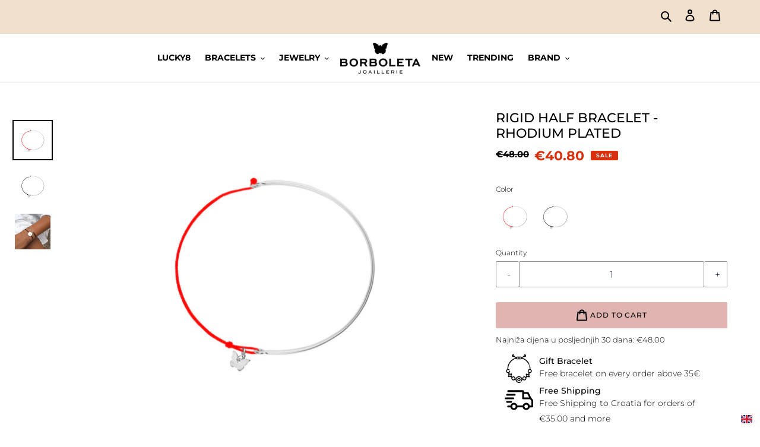

--- FILE ---
content_type: text/html; charset=utf-8
request_url: https://borboleta.co/products/rigid-half-bracelet-white-gold-plated
body_size: 119697
content:
<!doctype html>
<html class="no-js" lang="en">
<head>





    <script>
        var sDomain = location.host;

        /****** Start thirdPartyScriptDefinition ******/
        (function(){
            window.thirdPartyScriptDefinition = [
                /* start example

                {
                    "src" : "facebook",
                    "cookie" : "fr",
                    "provider" : "facebook.com",
                    "description" : "",
                    "expires" : 7776000,
                    "domain" : "facebook.com",
                    "declaration" : 1,
                    "group" : "facebook"
                },{
                    "src" : "facebook",
                    "cookie" : "_fbp",
                    "provider" : sDomain,
                    "description" : "",
                    "expires" : 7776000,
                    "domain" : sDomain,
                    "declaration" : 1,
                    "group" : "facebook"
                }

                end example */
            ]
        })();
        /****** End thirdPartyScriptDefinition ******/

        /**
################################## BEECLEVER GMBH KOBLENZ ###################################
##### Copyright (c) 2019-present, beeclever GmbH Koblenz DE, All rights reserved.       #####
##### THE SOFTWARE IS PROVIDED 'AS IS', WITHOUT WARRANTY OF ANY KIND, EXPRESS OR        #####
##### IMPLIED, INCLUDING BUT NOT LIMITED TO THE WARRANTIES OF MERCHANTABILITY, FITNESS  #####
##### FOR A PARTICULAR PURPOSE AND NONINFRINGEMENT. IN NO EVENT SHALL THE AUTHORS OR    #####
##### COPYRIGHT HOLDERS BE LIABLE FOR ANY CLAIM, DAMAGES OR OTHER LIABILITY, WHETHER    #####
##### IN AN ACTION OF CONTRACT, TORT OR OTHERWISE, ARISING FROM, OUT OF OR IN           #####
##### CONNECTION WITH THE SOFTWARE OR THE USE OR OTHER DEALINGS IN THE SOFTWARE.        #####
#############################################################################################

#####  !!!IMPORTANT!!! !!!IMPORTANT!!! !!!IMPORTANT!!! !!!IMPORTANT!!! !!!IMPORTANT!!!  #####
#####                                                                                   #####
##### The contents of this file may not be changed. If the app is updated, we reserve   #####
##### the right to change this file at any time. Possible changes on your part will     #####
##### then be automatically discarded.                                                  #####
#############################################################################################
*/
var GDPR_LC_versionNr=20200904172227;var GDPR_LC_ZLoad=function(){       var sDomain=location.host;var defaultDefinition=[{"src":"facebook","cookie":"fr","provider":"facebook.com","description":"","expires":7776000,"domain":"facebook.com","declaration":1,"group":"facebook"},{"src":"facebook","cookie":"_fbp","provider":sDomain,"description":"","expires":7776000,"domain":sDomain,"declaration":1,"group":"facebook"},{"src":"google-analytics.com","cookie":"_ga","provider":sDomain,"description":"","expires":63072000,"domain":sDomain,"declaration":1,"group":"google"},{"src":"googletagmanager.com","cookie":"_ga","provider":sDomain,"description":"","expires":63072000,"domain":sDomain,"declaration":1,"group":"google"},{"src":"googletagmanager.com","cookie":"_gid","provider":sDomain,"description":"","expires":86400,"domain":sDomain,"declaration":1,"group":"google"},{"src":"googletagmanager.com","cookie":"_gat","provider":sDomain,"description":"","expires":86400,"domain":sDomain,"declaration":1,"group":"google"},{"src":"googleadservices.com","cookie":"_ga","provider":sDomain,"description":"","expires":63072000,"domain":sDomain,"declaration":1,"group":"google"}];if(window.thirdPartyScriptDefinition===undefined){window.thirdPartyScriptDefinition=[];defaultDefinition.forEach(function(value){window.thirdPartyScriptDefinition.push(value)})}else{var exist=false;defaultDefinition.forEach(function(script){window.thirdPartyScriptDefinition.forEach(function(value){if(value.src===script.src&&value.cookie===script.cookie){exist=true}});if(!exist){window.thirdPartyScriptDefinition.push(script)}})} (function polyfill(){if(!Array.from){Array.from=(function(){var toStr=Object.prototype.toString;var isCallable=function(fn){return typeof fn==='function'||toStr.call(fn)==='[object Function]'};var toInteger=function(value){var number=Number(value);if(isNaN(number)){return 0} if(number===0||!isFinite(number)){return number} return(number>0?1:-1)*Math.floor(Math.abs(number))};var maxSafeInteger=Math.pow(2,53)-1;var toLength=function(value){var len=toInteger(value);return Math.min(Math.max(len,0),maxSafeInteger)};return function from(arrayLike){var C=this;var items=Object(arrayLike);if(arrayLike==null){throw new TypeError('Array.from requires an array-like object - not null or undefined')} var mapFn=arguments.length>1?arguments[1]:void undefined;var T;if(typeof mapFn!=='undefined'){if(!isCallable(mapFn)){throw new TypeError('Array.from: when provided, the second argument must be a function')} if(arguments.length>2){T=arguments[2]}} var len=toLength(items.length);var A=isCallable(C)?Object(new C(len)):new Array(len);var k=0;var kValue;while(k<len){kValue=items[k];if(mapFn){A[k]=typeof T==='undefined'?mapFn(kValue,k):mapFn.call(T,kValue,k)}else{A[k]=kValue} k+=1} A.length=len;return A}}())}})();window.BC_JSON_ObjectBypass={"_ab":{"description":"Used in connection with access to admin.","path":"\/","domain":"","provider":"Shopify","type":"type_0","expires":"86400","recommendation":"0","editable":"false","deletable":"false","set":"0"},"_secure_session_id":{"description":"Used in connection with navigation through a storefront.","path":"\/","domain":"","provider":"Shopify","type":"type_0","expires":"2592000","recommendation":"0","editable":"false","deletable":"false","set":"0"},"__cfduid":{"description":"The _cfduid cookie helps Cloudflare detect malicious visitors to our Customers’ websites and minimizes blocking legitimate users.","path":"\/","domain":"","provider":"Cloudflare","type":"type_0","expires":"2592000","recommendation":"0","editable":"false","deletable":"false","set":"0"},"Cart":{"description":"Used in connection with shopping cart.","path":"\/","domain":"","provider":"Shopify","type":"type_0","expires":"1209600","recommendation":"0","editable":"false","deletable":"false","set":"0"},"cart":{"description":"Used in connection with shopping cart.","path":"\/","domain":"","provider":"Shopify","type":"type_0","expires":"1209600","recommendation":"0","editable":"false","deletable":"false","set":"0"},"cart_sig":{"description":"Used in connection with checkout.","path":"\/","domain":"","provider":"Shopify","type":"type_0","expires":"1209600","recommendation":"0","editable":"false","deletable":"false","set":"0"},"cart_ts":{"description":"Used in connection with checkout.","path":"\/","domain":"","provider":"Shopify","type":"type_0","expires":"1209600","recommendation":"0","editable":"false","deletable":"false","set":"0"},"checkout_token":{"description":"Used in connection with checkout.","path":"\/","domain":"","provider":"Shopify","type":"type_0","expires":"31536000","recommendation":"0","editable":"false","deletable":"false","set":"0"},"Secret":{"description":"Used in connection with checkout.","path":"\/","domain":"","provider":"Shopify","type":"type_0","expires":"31536000","recommendation":"0","editable":"false","deletable":"false","set":"0"},"secure_customer_sig":{"description":"Used in connection with customer login.","path":"\/","domain":"","provider":"Shopify","type":"type_0","expires":"31536000","recommendation":"0","editable":"false","deletable":"false","set":"0"},"storefront_digest":{"description":"Used in connection with customer login.","path":"\/","domain":"","provider":"Shopify","type":"type_0","expires":"31536000","recommendation":"0","editable":"false","deletable":"false","set":"0"},"_shopify_u":{"description":"Used to facilitate updating customer account information.","path":"\/","domain":"","provider":"Shopify","type":"type_0","expires":"31536000","recommendation":"0","editable":"false","deletable":"false","set":"0"},"XSRF-TOKEN":{"description":"Used in connection with GDPR legal Cookie.","path":"\/","domain":"","provider":"GDPR Legal Cookie","type":"type_0","expires":"31536000","recommendation":"0","editable":"false","deletable":"false","set":"0"},"gdpr_legal_cookie_session":{"description":"Used in connection with GDPR legal Cookie.","path":"\/","domain":"","provider":"GDPR Legal Cookie","type":"type_0","expires":"0","recommendation":"0","editable":"false","deletable":"false","set":"0"},"_bc_c_set":{"description":"Used in connection with GDPR legal Cookie.","path":"\/","domain":"","provider":"GDPR Legal Cookie","type":"type_0","expires":"2592000","recommendation":"0","editable":"false","deletable":"false","set":"0","optIn":true,"live":"1"},"_tracking_consent":{"description":"For Shopify User Consent Tracking.","path":"\/","domain":"","provider":"Shopify","type":"type_0","expires":"31536000","recommendation":"0","editable":"false","deletable":"false","set":"0"},"_orig_referrer":{"description":"Used in connection with shopping cart.","path":"\/","domain":"","provider":"Shopify","type":"type_1","expires":"1209600","recommendation":"1","editable":"true","deletable":"false","set":"1"},"_landing_page":{"description":"Track landing pages.","path":"\/","domain":"","provider":"Shopify","type":"type_1","expires":"1209600","recommendation":"1","editable":"true","deletable":"false","set":"1"},"_s":{"description":"Shopify analytics.","path":"\/","domain":"","provider":"Shopify","type":"type_1","expires":"1800","recommendation":"1","editable":"true","deletable":"false","set":"1"},"_shopify_fs":{"description":"Shopify analytics.","path":"\/","domain":"","provider":"Shopify","type":"type_1","expires":"1209600","recommendation":"1","editable":"true","deletable":"false","set":"1"},"_shopify_s":{"description":"Shopify analytics.","path":"\/","domain":"","provider":"Shopify","type":"type_1","expires":"1800","recommendation":"1","editable":"true","deletable":"false","set":"1"},"_shopify_y":{"description":"Shopify analytics.","path":"\/","domain":"","provider":"Shopify","type":"type_1","expires":"31536000","recommendation":"1","editable":"true","deletable":"false","set":"1"},"_y":{"description":"Shopify analytics.","path":"\/","domain":"","provider":"Shopify","type":"type_1","expires":"31536000","recommendation":"1","editable":"true","deletable":"false","set":"1"},"_shopify_sa_p":{"description":"Shopify analytics relating to marketing \u0026 referrals.","path":"\/","domain":"","provider":"Shopify","type":"type_1","expires":"1800","recommendation":"1","editable":"true","deletable":"false","set":"1"},"_shopify_sa_t":{"description":"Shopify analytics relating to marketing \u0026 referrals.","path":"\/","domain":"","provider":"Shopify","type":"type_1","expires":"1800","recommendation":"1","editable":"true","deletable":"false","set":"1"},"_shopify_uniq":{"description":"Shopify analytics.","path":"\/","domain":"","provider":"Shopify","type":"type_1","expires":"1800","recommendation":"1","editable":"true","deletable":"false","set":"1"},"_shopify_visit":{"description":"Shopify analytics.","path":"\/","domain":"","provider":"Shopify","type":"type_1","expires":"1800","recommendation":"1","editable":"true","deletable":"false","set":"1"},"tracked_start_checkout":{"description":"Shopify analytics relating to checkout.","path":"\/","domain":"","provider":"Shopify","type":"type_1","expires":"1800","recommendation":"1","editable":"true","deletable":"false","set":"1"},"ki_r":{"description":"Shopify analytics.","path":"\/","domain":"","provider":"Shopify","type":"type_1","expires":"1800","recommendation":"1","editable":"true","deletable":"false","set":"1"},"ki_t":{"description":"Shopify analytics.","path":"\/","domain":"","provider":"Shopify","type":"type_1","expires":"1800","recommendation":"1","editable":"true","deletable":"false","set":"1"},"ab_test_*":{"description":"Shopify analytics.","path":"\/","domain":"","provider":"Shopify","type":"type_1","expires":"1800","recommendation":"1","editable":"true","deletable":"false","set":"1"}};var shopifyCookies={'_s':!1,'_shopify_fs':!1,'_shopify_s':!1,'_shopify_y':!1,'_y':!1,'_shopify_sa_p':!1,'_shopify_sa_t':!1,'_shopify_uniq':!1,'_shopify_visit':!1,'tracked_start_checkout':!1,'bc_trekkie_fbp_custom':!1};function setBC_GDPR_LEGAL_custom_cookies(){window['BC_GDPR_LEGAL_custom_cookies']=window['BC_GDPR_LEGAL_custom_cookies']||{};window['BC_GDPR_LEGAL_custom_cookies']['list']=window['BC_GDPR_LEGAL_custom_cookies']['list']||{};if('GDPR_legal_cookie'in localStorage){window['BC_GDPR_LEGAL_custom_cookies']['list']=JSON.parse(window.localStorage.getItem('GDPR_legal_cookie'))}};setBC_GDPR_LEGAL_custom_cookies();(function(){var hasConsent=!1;Array.from(Object.keys(window['BC_GDPR_LEGAL_custom_cookies']['list'])).forEach(function(c){if(shopifyCookies.hasOwnProperty(c)&&window['BC_GDPR_LEGAL_custom_cookies']['list'][c].userSetting){hasConsent=!0}});var wt=window.trekkie,ws=window.ShopifyAnalytics;if(!hasConsent&&wt!==undefined){wt=[],wt.integrations=wt.integrations||!0,ws=ws.lib=ws.meta=ws.meta.page={},ws.lib.track=function(){}}})();window.BC_GDPR_2ce3a13160348f524c8cc9={'google':[            ],    '_bc_c_set':'customScript','customScriptsSRC':[]};window.bc_tagManagerTasks={"bc_tgm_aw":"google","bc_tgm_gtm":"google","bc_tgm_ua":"google","bc_tgm_fbp":"facebook","any":"any","_bc_c_set":"customScript"};var wl=whiteList=["recaptcha","notifications.google"];var GDPR_LC_scriptPath='gdpr-legal-cookie.beeclever.app';if(window.GDPR_LC_Beta_activate!==undefined&&window.GDPR_LC_Beta_activate){GDPR_LC_scriptPath='cookieapp-staging.beeclever.app'} wl.push(GDPR_LC_scriptPath);   var checkIsBlackListed=function(src){setBC_GDPR_LEGAL_custom_cookies();if(src===null){return null} if(!!window.TrustedScriptURL&&src instanceof TrustedScriptURL){src=src.toString()} var r=!1;for(var x=thirdPartyScriptDefinition.length-1;x>=0;x--){var bSrc=thirdPartyScriptDefinition[x]['src'];if(src.indexOf(bSrc)!==-1&&src.toLowerCase().indexOf('jquery')===-1){r=x}} wl.forEach(function(wSrc){if(src.indexOf(wSrc)!==-1){r=false}});if(r!==false){function getTCookieName(name,index){var tCookieObject=thirdPartyScriptDefinition[index];if(tCookieObject!==undefined){var cookies=[];thirdPartyScriptDefinition.forEach(function(cookie){if(cookie['src']===tCookieObject['src']){cookies.push(cookie)}});var tCookieName=tCookieObject['cookie'];if(tCookieObject['domain']!==document.location.host){tCookieName=tCookieObject['cookie']+'$%bc%$'+tCookieObject['domain']} if(tCookieName===name&&tCookieObject['domain']===window['BC_GDPR_LEGAL_custom_cookies']['list'][name]['domain']){if(window['BC_GDPR_LEGAL_custom_cookies']['list'][name]['userSetting']){index=!1}} cookies.forEach(function(cookie){if(window['BC_GDPR_LEGAL_custom_cookies']['list'][cookie['cookie']]!==undefined&&window['BC_GDPR_LEGAL_custom_cookies']['list'][cookie['cookie']]['userSetting']){index=!1}});return index} return!1};var cookieListKeys=Array.from(Object.keys(window['BC_GDPR_LEGAL_custom_cookies']['list']));if(cookieListKeys.length>0){Array.from(Object.keys(window['BC_GDPR_LEGAL_custom_cookies']['list'])).forEach(function(cookieName){r=getTCookieName(cookieName.toString(),r)})}else{for(var x=thirdPartyScriptDefinition.length-1;x>=0;x--){var tCookie=thirdPartyScriptDefinition[x];if(src.indexOf(tCookie['src'])!==-1){r=tCookie['cookie']+'$%bc%$'+tCookie['domain']}} return r}} return r};document.createElement=function(create){return function(){var ret=create.apply(this,arguments);if(ret.tagName.toLowerCase()==="script"){} Object.defineProperty(ret,'src',{get:function(){return this.getAttribute('src')},set:function(v){var blackListed=checkIsBlackListed(v);var fName=!1;try{create.arguments}catch(e){var caller=e.stack.split('\n');var x=0;for(;x<caller.length;x++){caller[x]=caller[x].trim();caller[x]=caller[x].replace('at ','');caller[x]=caller[x].substr(0,caller[x].indexOf(' '));caller[x]=caller[x].replace('Array.','')} for(;x>=0;x--){if(caller[x]==='ICS'&&x>0){if(caller[x-1]in window['BC_GDPR_LEGAL_custom_cookies']['list']){fName=caller[x-1]}}}} if(fName===!1&&blackListed!==!1){this.setAttribute('type','javascript/blocked');this.setAttribute('cookie',blackListed)} if(fName){this.setAttribute("data-callerName",fName)} this.setAttribute('src',v);return!0}});return ret}}(document.createElement);(function(){window.scriptElementsHidden=window.scriptElementsHidden||[];window.callbackFunc=function(elem,args){for(var x=0;x<elem.length;x++){if(elem[x]===null||elem[x]===undefined||elem[x]['nodeName']===undefined){return} if(elem[x]['nodeName'].toLowerCase()=='script'){if(elem[x].hasAttribute('src')&&elem[x].getAttribute('src').indexOf('.beeclever.app/')!==-1){if(document.querySelector('[src="https://cookieapp-staging.beeclever.app/js/get-script.php"]')!==null){elem[x]=document.createElement('script');elem[x].setAttribute('bc_empty_script_tag','')}} if(elem[x]['type']=='javascript/blocked'){window.scriptElementsHidden.push(elem[x]);elem[x]=document.createElement('script');elem[x].setAttribute('bc_empty_script_tag','')}}}};window._a=Element.prototype.appendChild;Element.prototype.appendChild=function(){window.callbackFunc.call(this,arguments);return window._a.apply(this,arguments)};window._b=Element.prototype.append;Element.prototype.append=function(){window.callbackFunc.call(this,arguments);return window._b.apply(this,arguments)};window._c=Element.prototype.insertBefore;Element.prototype.insertBefore=function(){window.callbackFunc.call(this,arguments);return window._c.apply(this,arguments)};window._d=Element.prototype.replaceChild;Element.prototype.replaceChild=function(){window.callbackFunc.call(this,arguments);return window._d.apply(this,arguments)};window._e=Element.prototype.insertNode;Element.prototype.insertNode=function(){window.callbackFunc.call(this,arguments);return window._e.apply(this,arguments)}})();if(!window.msCrypto){Array.from(document.head.querySelectorAll('[bc_empty_script_tag=""]')).forEach(function(script){script.remove()})}};if(window.GDPR_LC_ZLoad_loaded===undefined){GDPR_LC_ZLoad();window.GDPR_LC_ZLoad_loaded=true}


        

        var customCookies = {
            "testCookie" : true
        };

        function BC_GDPR_CustomScriptForShop () {
            return [

                function testCookie () {
                    // your additional script
                }

                
            ];
        }

    </script>

 
 <script src="https://ajax.googleapis.com/ajax/libs/jquery/1.12.4/jquery.min.js"></script>
    <script>
      $m = $.noConflict(true); 
    </script>
  
  
  <!-- Google Tag Manager -->
<script>(function(w,d,s,l,i){w[l]=w[l]||[];w[l].push({'gtm.start':
new Date().getTime(),event:'gtm.js'});var f=d.getElementsByTagName(s)[0],
j=d.createElement(s),dl=l!='dataLayer'?'&l='+l:'';j.async=true;j.src=
'https://www.googletagmanager.com/gtm.js?id='+i+dl;f.parentNode.insertBefore(j,f);
})(window,document,'script','dataLayer','GTM-W2MDV86');</script>
<!-- End Google Tag Manager -->
<meta name="facebook-domain-verification" content="a677fld3y12s6alpaw6sugvmxhh493" />
  
  <meta charset="utf-8">
  <meta http-equiv="X-UA-Compatible" content="IE=edge,chrome=1">
  <meta name="viewport" content="width=device-width,initial-scale=1">
  <meta name="theme-color" content="#f0e0cc">
    <link rel="preload">
    <link rel="dns-prefetch" href="https://cdn.shopify.com"><link rel="canonical" href="https://borboleta.co/products/rigid-half-bracelet-white-gold-plated"><link rel="icon" href="//borboleta.co/cdn/shop/files/borboleta_32x32_9c0a930e-21c0-43a6-9505-a8bf5e1c4026_32x32.png?v=1614305226" type="image/png" media="(prefers-color-scheme:no-preference)">
  	<link rel="icon" href="https://cdn.shopify.com/s/files/1/0447/1495/0816/files/ezgif.com-gif-maker.png" type="image/png" media="(prefers-color-scheme:dark)">
  <link rel="icon" href="//borboleta.co/cdn/shop/files/borboleta_32x32_9c0a930e-21c0-43a6-9505-a8bf5e1c4026_32x32.png?v=1614305226" type="image/png" media="(prefers-color-scheme:light)"><title>Rigid Half Bracelet - Rhodium Plated
&ndash; Borboleta Joaillerie</title><meta name="description" content="Edgy and modern, rigid half is crafted with 925 Silver in Gold and Rose Gold plating and Rhodium. Half symbol, a half thread – choose between our plating colours and our signature thread colour bracelets for ultimate arm party looks. Metal: 925 Sterling Silver Plating: RhodiumMaterial: Color ThreadThread thickness: 0.8"><!-- /snippets/social-meta-tags.liquid -->




<meta property="og:site_name" content="Borboleta Joaillerie">
<meta property="og:url" content="https://borboleta.co/products/rigid-half-bracelet-white-gold-plated">
<meta property="og:title" content="Rigid Half Bracelet - Rhodium Plated">
<meta property="og:type" content="product">
<meta property="og:description" content="Edgy and modern, rigid half is crafted with 925 Silver in Gold and Rose Gold plating and Rhodium. Half symbol, a half thread – choose between our plating colours and our signature thread colour bracelets for ultimate arm party looks. Metal: 925 Sterling Silver Plating: RhodiumMaterial: Color ThreadThread thickness: 0.8">

  <meta property="og:price:amount" content="40.80">
  <meta property="og:price:currency" content="EUR">

<meta property="og:image" content="http://borboleta.co/cdn/shop/products/unnamed_5_1200x1200.jpg?v=1750836876"><meta property="og:image" content="http://borboleta.co/cdn/shop/products/unnamed_4_1200x1200.jpg?v=1750393417"><meta property="og:image" content="http://borboleta.co/cdn/shop/products/70887630_268522737576243_8112646178753885216_n_1200x1200.jpg?v=1750744251">
<meta property="og:image:secure_url" content="https://borboleta.co/cdn/shop/products/unnamed_5_1200x1200.jpg?v=1750836876"><meta property="og:image:secure_url" content="https://borboleta.co/cdn/shop/products/unnamed_4_1200x1200.jpg?v=1750393417"><meta property="og:image:secure_url" content="https://borboleta.co/cdn/shop/products/70887630_268522737576243_8112646178753885216_n_1200x1200.jpg?v=1750744251">


<meta name="twitter:card" content="summary_large_image">
<meta name="twitter:title" content="Rigid Half Bracelet - Rhodium Plated">
<meta name="twitter:description" content="Edgy and modern, rigid half is crafted with 925 Silver in Gold and Rose Gold plating and Rhodium. Half symbol, a half thread – choose between our plating colours and our signature thread colour bracelets for ultimate arm party looks. Metal: 925 Sterling Silver Plating: RhodiumMaterial: Color ThreadThread thickness: 0.8">

  <link href="//borboleta.co/cdn/shop/t/32/assets/theme.scss.css?v=111737510100713076311762163457" rel="stylesheet" type="text/css" media="all" />
  <script>
    var theme = {
      breakpoints: {
        medium: 750,
        large: 990,
        widescreen: 1400
      },
      strings: {
        addToCart: "Add to cart",
        soldOut: "Sold out",
        unavailable: "Unavailable",
        regularPrice: "Regular price",
        salePrice: "Sale price",
        sale: "Sale",
        fromLowestPrice: "from [price]",
        vendor: "Vendor",
        showMore: "Show More",
        showLess: "Show Less",
        searchFor: "Search for",
        addressError: "Error looking up that address",
        addressNoResults: "No results for that address",
        addressQueryLimit: "You have exceeded the Google API usage limit. Consider upgrading to a \u003ca href=\"https:\/\/developers.google.com\/maps\/premium\/usage-limits\"\u003ePremium Plan\u003c\/a\u003e.",
        authError: "There was a problem authenticating your Google Maps account.",
        newWindow: "Opens in a new window.",
        external: "Opens external website.",
        newWindowExternal: "Opens external website in a new window.",
        removeLabel: "Remove [product]",
        update: "Update",
        quantity: "Quantity",
        discountedTotal: "Discounted total",
        regularTotal: "Regular total",
        priceColumn: "See Price column for discount details.",
        quantityMinimumMessage: "Quantity must be 1 or more",
        cartError: "There was an error while updating your cart. Please try again.",
        removedItemMessage: "Removed \u003cspan class=\"cart__removed-product-details\"\u003e([quantity]) [link]\u003c\/span\u003e from your cart.",
        unitPrice: "Unit price",
        unitPriceSeparator: "per",
        oneCartCount: "1 item",
        otherCartCount: "[count] items",
        quantityLabel: "Quantity: [count]",
        products: "Products",
        loading: "Loading",
        number_of_results: "[result_number] of [results_count]",
        number_of_results_found: "[results_count] results found",
        one_result_found: "1 result found"
      },
      moneyFormat: "\u003cspan class=\"money conversion-bear-money\"\u003e€{{amount}}\u003c\/span\u003e",
      moneyFormatWithCurrency: "\u003cspan class=\"money conversion-bear-money\"\u003e€{{amount}} EUR\u003c\/span\u003e",
      settings: {
        predictiveSearchEnabled: true,
        predictiveSearchShowPrice: true,
        predictiveSearchShowVendor: false
      }
    }
    document.documentElement.className = document.documentElement.className.replace('no-js', 'js');
  </script>
  <script>
  window.Samita = window.Samita || {}
  Samita.Wholesale = Samita.Wholesale || {}
  Samita.Wholesale.overrideOptions = Samita.Wholesale.overrideOptions || {}
  Samita.Wholesale.overrideOptions.selectors = Samita.Wholesale.overrideOptions.selectors || {}
  Samita.Wholesale.overrideOptions.selectors.product = {
    "element" : [".product-section"],
    "form": [ "[samitaWS-product-form]",".product-single__form"],
    "price": [ ".product__price"],
    "unitPrice": "[samitaWS-product-unit-price], .product__price"
  }
  Samita.Wholesale.overrideOptions.selectors.collection = {
    "productLink": "[samitaWS-collection-product-link], a.grid-view-item__link",
    "price": ["[samitaWS-collection-product-price]",".price"],
    "unitPrice": "[samitaWS-product-unit-price], .price"
  }
  Samita.Wholesale.overrideOptions.selectors.cart = {
    "form": ["[samitaWS-checkout-form]","#MainContent"],
    "page": [{
        "lineItem": {
          "key": ".cart-item",
          "quantity": {
              "wrapper": "[samitaWS-cart-line-item-qty-wrapper]",
              "input": "[samitaWS-cart-line-item-qty], .quantity__input",
              "decrease": "[samitaWS-cart-line-item-qty-decrease], [name=\"minus\"]",
              "increase": "[samitaWS-cart-line-item-qty-increase],[name=\"plus\"]",
              "removeButton": "[samitaWS-cart-line-item-remove-button]"
          },
          "price": "[samitaWS-cart-product-main-price], .cart-item--content-price, .cart-item__details > div.product-option:first-of-type",
          "unitPrice": "[samitaWS-cart-line-item-unit-price], .cart-item--content-price",
          "priceEnd": "[samitaWS-cart-product-price-end], .cart-item__total",
          "totalPrice": "[samitaWS-cart-line-item-total-price], .cart-item__total"
        },
        "subtotalPrice": "[samitaWS-cart-subtotal-price], .cart-title-total .money",
        "checkoutBtn": "button[name=\"checkout\"], input[name=\"checkout\"]",
        "discountBox": "[samitaWS-cart-discount-box]"
    }],
    "drawerForm": [
        "[samitaWS-drawer-form]",".cart-drawer"],
    "drawer": [
        {
          "btnClose": "button.drawer__close",
          "lineItem": {
              "key": ".cart-item",
              "quantity": {
                  "wrapper": "[samitaWS-drawer-line-item-qty-wrapper], .cart-item__quantity",
                  "input": "[samitaWS-drawer-line-item-qty], .cart-item__qty input",
                  "decrease": "[samitaWS-drawer-line-item-qty-decrease], .cart-item__qty button",
                  "increase": "[samitaWS-drawer-line-item-qty-increase], .cart-item__qty button:nth-of-type(2)"
              },
              "removeButton": "[samitaWS-drawer-line-item-remove-button], cart-remove-button button",
              "price": "[samitaWS-drawer-product-main-price], .cart__price, .cart-item__details > div.product-option:first-of-type",
              "unitPrice": "[samitaWS-drawer-line-item-unit-price], .cart__price, div.product-option",
              "priceEnd": "[samitaWS-cart-product-price-end], .item-wrapper:has(> .item-price)",
              "totalPrice": "[samitaWS-drawer-line-item-total-price], .item-wrapper:has(> .item-price)"
          },
          "subtotalPrice": "[samitaWS-drawer-line-item-subtotal-price], .body__subtotal-amount span",
          "checkoutBtn": "[samitaWS-drawer-checkout-btn], a[name=\"checkout\"], input[name=\"checkout\"]",
          "notBtnClass": ["push-btn-surface","icartCheckoutBtn"]
        }
    ]
  }
</script>
<!-- Samita PL-->

<script>window.__BoostCustomization__ = (window.__BoostCustomization__ ?? []).concat([ (componentRegistry) => { componentRegistry.useComponentPlugin('ProductList', { name: 'Product List After Render', apply(){ afterRender(element){ if (typeof Samita !== "undefined" && typeof Samita.Wholesale !== "undefined") { Samita.Wholesale.init(); } } } }) }]);

</script>

<!-- end -->

If the first funciton is not working,please use this

<!-- Samita PL-->

<script>

window.__BoostCustomization__ = (window.__BoostCustomization__ ?? []).concat([ (componentRegistry) => { componentRegistry.useComponentPlugin('ProductItem', { name: 'Add SKU and specsheet to product card', enabled: true, apply: () => ({ afterRender(element){ try{ if (typeof Samita !== "undefined" && typeof Samita.Wholesale !== "undefined") { Samita.Wholesale.init(); } } catch (e) { } } }), }); }]);

</script>


<style>
  html body .samitaWS-customized-original-price{
    font-weight: 600;
    font-size: 0.85em
  }

  html body .samitaWS-customized-price{
    font-weight: 600;
    font-size: 1.25em;
    color: red;
  }
</style>
  
  <script src="//borboleta.co/cdn/shop/t/32/assets/lazysizes.js?v=94224023136283657951749721299" async="async"></script>
  <script src="//borboleta.co/cdn/shop/t/32/assets/vendor.js?v=73555340668197180491749721299" defer="defer"></script>
  <script src="//borboleta.co/cdn/shop/t/32/assets/theme.js?v=144171525276489359011764244017" defer="defer"></script>
  
  <link rel="stylesheet" href="https://maxcdn.bootstrapcdn.com/bootstrap/4.0.0/css/bootstrap-grid.min.css">
  <script src="https://code.jquery.com/jquery-3.6.0.min.js" integrity="sha256-/xUj+3OJU5yExlq6GSYGSHk7tPXikynS7ogEvDej/m4=" crossorigin="anonymous"></script>
  
  <script>window.performance && window.performance.mark && window.performance.mark('shopify.content_for_header.start');</script><meta id="shopify-digital-wallet" name="shopify-digital-wallet" content="/44714950816/digital_wallets/dialog">
<meta name="shopify-checkout-api-token" content="021295ba6223796faec670f21847745e">
<meta id="in-context-paypal-metadata" data-shop-id="44714950816" data-venmo-supported="false" data-environment="production" data-locale="en_US" data-paypal-v4="true" data-currency="EUR">
<link rel="alternate" hreflang="x-default" href="https://borboleta.co/products/rigid-half-bracelet-white-gold-plated">
<link rel="alternate" hreflang="en" href="https://borboleta.co/products/rigid-half-bracelet-white-gold-plated">
<link rel="alternate" hreflang="hr" href="https://borboleta.co/hr/products/rigid-half-bracelet-white-gold-plated">
<link rel="alternate" type="application/json+oembed" href="https://borboleta.co/products/rigid-half-bracelet-white-gold-plated.oembed">
<script async="async" src="/checkouts/internal/preloads.js?locale=en-HR"></script>
<script id="shopify-features" type="application/json">{"accessToken":"021295ba6223796faec670f21847745e","betas":["rich-media-storefront-analytics"],"domain":"borboleta.co","predictiveSearch":true,"shopId":44714950816,"locale":"en"}</script>
<script>var Shopify = Shopify || {};
Shopify.shop = "amondi-dev.myshopify.com";
Shopify.locale = "en";
Shopify.currency = {"active":"EUR","rate":"1.0"};
Shopify.country = "HR";
Shopify.theme = {"name":"Copy of Borboleta | Nova Naslovnica v1.12 (backup)","id":181935571281,"schema_name":"Debut","schema_version":"17.1.0","theme_store_id":null,"role":"main"};
Shopify.theme.handle = "null";
Shopify.theme.style = {"id":null,"handle":null};
Shopify.cdnHost = "borboleta.co/cdn";
Shopify.routes = Shopify.routes || {};
Shopify.routes.root = "/";</script>
<script type="module">!function(o){(o.Shopify=o.Shopify||{}).modules=!0}(window);</script>
<script>!function(o){function n(){var o=[];function n(){o.push(Array.prototype.slice.apply(arguments))}return n.q=o,n}var t=o.Shopify=o.Shopify||{};t.loadFeatures=n(),t.autoloadFeatures=n()}(window);</script>
<script id="shop-js-analytics" type="application/json">{"pageType":"product"}</script>
<script defer="defer" async type="module" src="//borboleta.co/cdn/shopifycloud/shop-js/modules/v2/client.init-shop-cart-sync_IZsNAliE.en.esm.js"></script>
<script defer="defer" async type="module" src="//borboleta.co/cdn/shopifycloud/shop-js/modules/v2/chunk.common_0OUaOowp.esm.js"></script>
<script type="module">
  await import("//borboleta.co/cdn/shopifycloud/shop-js/modules/v2/client.init-shop-cart-sync_IZsNAliE.en.esm.js");
await import("//borboleta.co/cdn/shopifycloud/shop-js/modules/v2/chunk.common_0OUaOowp.esm.js");

  window.Shopify.SignInWithShop?.initShopCartSync?.({"fedCMEnabled":true,"windoidEnabled":true});

</script>
<script>(function() {
  var isLoaded = false;
  function asyncLoad() {
    if (isLoaded) return;
    isLoaded = true;
    var urls = ["https:\/\/static.dla.group\/dm-timer.js?shop=amondi-dev.myshopify.com","https:\/\/plugin.brevo.com\/integrations\/api\/automation\/script?user_connection_id=6239b89dc8f8ae57c96e4ba5\u0026ma-key=ietv0cp8vmwy1ejk1cgciffc\u0026shop=amondi-dev.myshopify.com","https:\/\/plugin.brevo.com\/integrations\/api\/sy\/cart_tracking\/script?user_connection_id=6239b89dc8f8ae57c96e4ba5\u0026ma-key=ietv0cp8vmwy1ejk1cgciffc\u0026shop=amondi-dev.myshopify.com","https:\/\/cdn.nfcube.com\/instafeed-31263832ae8008d51e2cb9ce59d86e1b.js?shop=amondi-dev.myshopify.com","https:\/\/boxnow.amondi-media.com\/assets\/widget.js?shop=amondi-dev.myshopify.com","https:\/\/cdn.adtrace.ai\/tiktok-track.js?shop=amondi-dev.myshopify.com"];
    for (var i = 0; i < urls.length; i++) {
      var s = document.createElement('script');
      s.type = 'text/javascript';
      s.async = true;
      s.src = urls[i];
      var x = document.getElementsByTagName('script')[0];
      x.parentNode.insertBefore(s, x);
    }
  };
  if(window.attachEvent) {
    window.attachEvent('onload', asyncLoad);
  } else {
    window.addEventListener('load', asyncLoad, false);
  }
})();</script>
<script id="__st">var __st={"a":44714950816,"offset":3600,"reqid":"3f178171-9f3b-4a05-bd72-b5c16a97e565-1768538356","pageurl":"borboleta.co\/products\/rigid-half-bracelet-white-gold-plated","u":"321ebb76e375","p":"product","rtyp":"product","rid":5570750283936};</script>
<script>window.ShopifyPaypalV4VisibilityTracking = true;</script>
<script id="captcha-bootstrap">!function(){'use strict';const t='contact',e='account',n='new_comment',o=[[t,t],['blogs',n],['comments',n],[t,'customer']],c=[[e,'customer_login'],[e,'guest_login'],[e,'recover_customer_password'],[e,'create_customer']],r=t=>t.map((([t,e])=>`form[action*='/${t}']:not([data-nocaptcha='true']) input[name='form_type'][value='${e}']`)).join(','),a=t=>()=>t?[...document.querySelectorAll(t)].map((t=>t.form)):[];function s(){const t=[...o],e=r(t);return a(e)}const i='password',u='form_key',d=['recaptcha-v3-token','g-recaptcha-response','h-captcha-response',i],f=()=>{try{return window.sessionStorage}catch{return}},m='__shopify_v',_=t=>t.elements[u];function p(t,e,n=!1){try{const o=window.sessionStorage,c=JSON.parse(o.getItem(e)),{data:r}=function(t){const{data:e,action:n}=t;return t[m]||n?{data:e,action:n}:{data:t,action:n}}(c);for(const[e,n]of Object.entries(r))t.elements[e]&&(t.elements[e].value=n);n&&o.removeItem(e)}catch(o){console.error('form repopulation failed',{error:o})}}const l='form_type',E='cptcha';function T(t){t.dataset[E]=!0}const w=window,h=w.document,L='Shopify',v='ce_forms',y='captcha';let A=!1;((t,e)=>{const n=(g='f06e6c50-85a8-45c8-87d0-21a2b65856fe',I='https://cdn.shopify.com/shopifycloud/storefront-forms-hcaptcha/ce_storefront_forms_captcha_hcaptcha.v1.5.2.iife.js',D={infoText:'Protected by hCaptcha',privacyText:'Privacy',termsText:'Terms'},(t,e,n)=>{const o=w[L][v],c=o.bindForm;if(c)return c(t,g,e,D).then(n);var r;o.q.push([[t,g,e,D],n]),r=I,A||(h.body.append(Object.assign(h.createElement('script'),{id:'captcha-provider',async:!0,src:r})),A=!0)});var g,I,D;w[L]=w[L]||{},w[L][v]=w[L][v]||{},w[L][v].q=[],w[L][y]=w[L][y]||{},w[L][y].protect=function(t,e){n(t,void 0,e),T(t)},Object.freeze(w[L][y]),function(t,e,n,w,h,L){const[v,y,A,g]=function(t,e,n){const i=e?o:[],u=t?c:[],d=[...i,...u],f=r(d),m=r(i),_=r(d.filter((([t,e])=>n.includes(e))));return[a(f),a(m),a(_),s()]}(w,h,L),I=t=>{const e=t.target;return e instanceof HTMLFormElement?e:e&&e.form},D=t=>v().includes(t);t.addEventListener('submit',(t=>{const e=I(t);if(!e)return;const n=D(e)&&!e.dataset.hcaptchaBound&&!e.dataset.recaptchaBound,o=_(e),c=g().includes(e)&&(!o||!o.value);(n||c)&&t.preventDefault(),c&&!n&&(function(t){try{if(!f())return;!function(t){const e=f();if(!e)return;const n=_(t);if(!n)return;const o=n.value;o&&e.removeItem(o)}(t);const e=Array.from(Array(32),(()=>Math.random().toString(36)[2])).join('');!function(t,e){_(t)||t.append(Object.assign(document.createElement('input'),{type:'hidden',name:u})),t.elements[u].value=e}(t,e),function(t,e){const n=f();if(!n)return;const o=[...t.querySelectorAll(`input[type='${i}']`)].map((({name:t})=>t)),c=[...d,...o],r={};for(const[a,s]of new FormData(t).entries())c.includes(a)||(r[a]=s);n.setItem(e,JSON.stringify({[m]:1,action:t.action,data:r}))}(t,e)}catch(e){console.error('failed to persist form',e)}}(e),e.submit())}));const S=(t,e)=>{t&&!t.dataset[E]&&(n(t,e.some((e=>e===t))),T(t))};for(const o of['focusin','change'])t.addEventListener(o,(t=>{const e=I(t);D(e)&&S(e,y())}));const B=e.get('form_key'),M=e.get(l),P=B&&M;t.addEventListener('DOMContentLoaded',(()=>{const t=y();if(P)for(const e of t)e.elements[l].value===M&&p(e,B);[...new Set([...A(),...v().filter((t=>'true'===t.dataset.shopifyCaptcha))])].forEach((e=>S(e,t)))}))}(h,new URLSearchParams(w.location.search),n,t,e,['guest_login'])})(!0,!0)}();</script>
<script integrity="sha256-4kQ18oKyAcykRKYeNunJcIwy7WH5gtpwJnB7kiuLZ1E=" data-source-attribution="shopify.loadfeatures" defer="defer" src="//borboleta.co/cdn/shopifycloud/storefront/assets/storefront/load_feature-a0a9edcb.js" crossorigin="anonymous"></script>
<script data-source-attribution="shopify.dynamic_checkout.dynamic.init">var Shopify=Shopify||{};Shopify.PaymentButton=Shopify.PaymentButton||{isStorefrontPortableWallets:!0,init:function(){window.Shopify.PaymentButton.init=function(){};var t=document.createElement("script");t.src="https://borboleta.co/cdn/shopifycloud/portable-wallets/latest/portable-wallets.en.js",t.type="module",document.head.appendChild(t)}};
</script>
<script data-source-attribution="shopify.dynamic_checkout.buyer_consent">
  function portableWalletsHideBuyerConsent(e){var t=document.getElementById("shopify-buyer-consent"),n=document.getElementById("shopify-subscription-policy-button");t&&n&&(t.classList.add("hidden"),t.setAttribute("aria-hidden","true"),n.removeEventListener("click",e))}function portableWalletsShowBuyerConsent(e){var t=document.getElementById("shopify-buyer-consent"),n=document.getElementById("shopify-subscription-policy-button");t&&n&&(t.classList.remove("hidden"),t.removeAttribute("aria-hidden"),n.addEventListener("click",e))}window.Shopify?.PaymentButton&&(window.Shopify.PaymentButton.hideBuyerConsent=portableWalletsHideBuyerConsent,window.Shopify.PaymentButton.showBuyerConsent=portableWalletsShowBuyerConsent);
</script>
<script data-source-attribution="shopify.dynamic_checkout.cart.bootstrap">document.addEventListener("DOMContentLoaded",(function(){function t(){return document.querySelector("shopify-accelerated-checkout-cart, shopify-accelerated-checkout")}if(t())Shopify.PaymentButton.init();else{new MutationObserver((function(e,n){t()&&(Shopify.PaymentButton.init(),n.disconnect())})).observe(document.body,{childList:!0,subtree:!0})}}));
</script>
<link id="shopify-accelerated-checkout-styles" rel="stylesheet" media="screen" href="https://borboleta.co/cdn/shopifycloud/portable-wallets/latest/accelerated-checkout-backwards-compat.css" crossorigin="anonymous">
<style id="shopify-accelerated-checkout-cart">
        #shopify-buyer-consent {
  margin-top: 1em;
  display: inline-block;
  width: 100%;
}

#shopify-buyer-consent.hidden {
  display: none;
}

#shopify-subscription-policy-button {
  background: none;
  border: none;
  padding: 0;
  text-decoration: underline;
  font-size: inherit;
  cursor: pointer;
}

#shopify-subscription-policy-button::before {
  box-shadow: none;
}

      </style>

<script>window.performance && window.performance.mark && window.performance.mark('shopify.content_for_header.end');</script>
 
<!-- "snippets/pagefly-header.liquid" was not rendered, the associated app was uninstalled -->
 
<!--begin-boost-pfs-filter-css-->
  <link href="//borboleta.co/cdn/shop/t/32/assets/boost-pfs.scss.css?v=33019176971433047911749721299" rel="stylesheet" type="text/css" media="all" />
<style data-id="boost-pfs-style" type="text/css">
      .boost-pfs-filter-option-title-text {}

     .boost-pfs-filter-tree-v .boost-pfs-filter-option-title-text:before {}
      .boost-pfs-filter-tree-v .boost-pfs-filter-option.boost-pfs-filter-option-collapsed .boost-pfs-filter-option-title-text:before {}
      .boost-pfs-filter-tree-h .boost-pfs-filter-option-title-heading:before {
        border-right-color: ;
        border-bottom-color: ;
      }

      .boost-pfs-filter-option-item > button,
      .boost-pfs-filter-tree-v .boost-pfs-filter-refine-by .boost-pfs-filter-refine-by-items .refine-by-item,
      .boost-pfs-filter-refine-by-wrapper-v .boost-pfs-filter-refine-by .boost-pfs-filter-refine-by-items .refine-by-item,
      .boost-pfs-filter-refine-by .boost-pfs-filter-option-title,
      .boost-pfs-filter-refine-by .boost-pfs-filter-refine-by-items .refine-by-item>a,
      .boost-pfs-filter-refine-by>span,
      .boost-pfs-filter-clear,
      .boost-pfs-filter-clear-all{}
      .boost-pfs-filter-refine-by .boost-pfs-filter-refine-by-items .refine-by-item .boost-pfs-filter-clear:before,
      .boost-pfs-filter-refine-by .boost-pfs-filter-refine-by-items .refine-by-item .boost-pfs-filter-clear:after {
        background: ;
      }

      .boost-pfs-filter-tree-mobile-button button,
      .boost-pfs-filter-top-sorting-mobile button {}
      .boost-pfs-filter-top-sorting-mobile button>span:after {}
    </style><link href="//borboleta.co/cdn/shop/t/32/assets/boost-pfs-otp.scss.css?v=48760217403133657401749722245" rel="stylesheet" type="text/css" media="all" />

<!--end-boost-pfs-filter-css-->
<script>
window.mlvedaShopCurrency = "EUR";
window.shopCurrency = "EUR";
window.supported_currencies = "EUR HRK";
</script>

<script id="sca_fg_cart_ShowGiftAsProductTemplate" type="text/template">
  
  <div class="item not-sca-qv" id="sca-freegift-{{productID}}">
    <a class="close_box" style="display: none;position: absolute;top:5px;right: 10px;font-size: 22px;font-weight: bold;cursor: pointer;text-decoration:none;color: #aaa;">×</a>
    <a href="/products/{{productHandle}}" target="_blank"><img style="margin-left: auto; margin-right: auto; width: 50%;" class="lazyOwl" data-src="{{productImageURL}}"></a>
    <div class="sca-product-shop">
      <div class="review-summary3">
        <div class="yotpo bottomLine" style="text-align:center"
          data-product-id="{{productID}}"
          data-product-models="{{productID}}"
          data-name="{{productTitle}}"
          data-url="/products/{{productHandle}}">
        </div>
      </div>
      <div class="f-fix"><span class="sca-product-title" style="white-space: nowrap;color:#000;{{showfgTitle}}">{{productTitle}}</span>
          <div id="product-variants-{{productID}}">
            <div class="sca-price" id="price-field-{{productID}}">
              <span class="sca-old-price">{{variant_compare_at_price}}</span>
              <span class="sca-special-price">{{variant_price}}</span>
            </div>
            <div id="stay-content-sca-freegift-{{productID}}" class="sca-fg-cart-item">
              <a class="close_box" style="display: none;position: absolute;top:5px;right: 10px;font-size: 22px;font-weight: bold;cursor: pointer;text-decoration:none;color: #aaa;">×</a>
              <select id="product-select-{{productID}}" name="id" style="display: none">
                {{optionVariantData}}
              </select>
            </div>
          </div>
          <button type='button' id="sca-btn-select-{{productID}}" class="sca-button" onclick="onclickSelect_{{productID}}();"><span>{{SelectButton}}</span></button>
          <button type='button' id="sca-btn-{{productID}}" class="sca-button" style="display: none"><span>{{AddToCartButton}}</span></button>
      </div>
    </div>
  </div>
  
</script>
<script id = "sca_fg_cart_ShowGiftAsProductScriptTemplate" type="text/template">
  
  
    var selectCallback_{{productID}}=function(t,a){if(t?(t.available?(SECOMAPP.jQuery("#sca-btn-{{productID}}").removeClass("disabled").removeAttr("disabled").html("<span>{{AddToCartButton}}</span>").fadeTo(200,1),SECOMAPP.jQuery("#sca-btn-{{productID}}").unbind("click"),SECOMAPP.jQuery("#sca-btn-{{productID}}").click(SECOMAPP.jQuery.proxy(function(){SECOMAPP.addGiftToCart(t.id,1)},t))):SECOMAPP.jQuery("#sca-btn-{{productID}}").html("<span>{{UnavailableButton}}</span>").addClass("disabled").attr("disabled","disabled").fadeTo(200,.5),t.compare_at_price>t.price?SECOMAPP.jQuery("#price-field-{{productID}}").html("<span class='sca-old-price'>"+SECOMAPP.formatMoney(t.compare_at_price)+"</span>&nbsp;<s class='sca-special-price'>"+SECOMAPP.formatMoney(t.price)+"</s>"):SECOMAPP.jQuery("#price-field-{{productID}}").html("<span class='sca-special-price'>"+SECOMAPP.formatMoney(t.price)+"</span>")):SECOMAPP.jQuery("#sca-btn-{{productID}}").html("<span>{{UnavailableButton}}</span>").addClass("disabled").attr("disabled","disabled").fadeTo(200,.5),t&&t.featured_image){var e=SECOMAPP.jQuery("#sca-freegift-{{productID}} img"),_=t.featured_image,c=e[0];Shopify.Image.switchImage(_,c,function(t,a,e){SECOMAPP.jQuery(e).parents("a").attr("href",t),SECOMAPP.jQuery(e).attr("src",t)})}},onclickSelect_{{productID}}=function(t){SECOMAPP.jQuery.getJSON("/products/{{productHandle}}.js",{_:(new Date).getTime()},function(t){SECOMAPP.jQuery(".owl-item #sca-freegift-{{productID}} span.sca-product-title").html(t.title);var e=[];SECOMAPP.jQuery.each(t.options,function(t,a){e[t]=a.name}),t.options=e;for(var a={{variantsGiftList}},_={{mainVariantsList}},c=t.variants.length-1;-1<c;c--)a.indexOf(t.variants[c].id)<0&&_.indexOf(t.variants[c].id)<0&&t.variants.splice(c,1);for(var o=_.length-1;-1<o;o--){var i=a[o],r=_[o],n=-1,s=-1;for(c=t.variants.length-1;-1<c;c--)t.variants[c].id==i?n=c:t.variants[c].id==r&&(s=c);-1<n&&-1<s&n!==s?("undefined"!=typeof SECOMAPP&&void 0!==SECOMAPP.fgsettings&&!0===SECOMAPP.fgsettings.sca_sync_gift&&void 0!==SECOMAPP.fgsettings.sca_fg_gift_variant_quantity_format&&"equal_original_inventory"===SECOMAPP.fgsettings.sca_fg_gift_variant_quantity_format&&(t.variants[n].available=t.variants[s].available,t.variants[n].inventory_management=t.variants[s].inventory_management),t.variants[n].option1=t.variants[s].option1,t.variants[n].options[0].name=t.variants[s].options[0].name,t.variants[n].options[1]&&(t.variants[n].options[1].name=t.variants[s].options[1].name,t.variants[n].option2=t.variants[s].option2),t.variants[n].options[2]&&(t.variants[n].options[2].name=t.variants[s].options[2].name,t.variants[n].option3=t.variants[s].option3),t.variants[n].title=t.variants[s].title,t.variants[n].name=t.variants[s].name,t.variants[n].public_title=t.variants[s].public_title,t.variants.splice(s,1)):(t.variants[s].id=i,t.variants[s].compare_at_price||(t.variants[s].compare_at_price=t.variants[s].price),t.variants[s].price=SECOMAPP.fgdata.giftid_price_mapping[i])}SECOMAPP.jQuery("#sca-btn-select-{{productID}}").hide(),SECOMAPP.jQuery("#product-select-{{productID}}").show(),SECOMAPP.jQuery("#sca-btn-{{productID}}").show(),SECOMAPP.jQuery("#stay-content-sca-freegift-{{productID}} .close_box").show(),SECOMAPP.jQuery("#stay-content-sca-freegift-{{productID}} .close_box").click(function(){SECOMAPP.jQuery("#stay-content-sca-freegift-{{productID}}").hide(),SECOMAPP.jQuery("#sca-btn-{{productID}}").hide(),SECOMAPP.jQuery("#sca-btn-select-{{productID}}").show()}),onclickSelect_{{productID}}=function(){SECOMAPP.jQuery("#stay-content-sca-freegift-{{productID}}").show(),SECOMAPP.jQuery("#sca-btn-{{productID}}").show(),SECOMAPP.jQuery("#sca-btn-select-{{productID}}").hide()},1==t.variants.length?(-1!==t.variants[0].title.indexOf("Default")&&SECOMAPP.jQuery("#sca-freegift-{{productID}} .selector-wrapper").hide(),1==t.variants[0].available&&(SECOMAPP.jQuery("#sca-btn-{{productID}}").show(),SECOMAPP.jQuery("#sca-btn-select-{{productID}}").hide(),SECOMAPP.jQuery("#sca-btn-{{productID}}").removeClass("disabled").removeAttr("disabled").html("<span>{{AddToCartButton}}</span>").fadeTo(200,1),SECOMAPP.jQuery("#sca-btn-{{productID}}").unbind("click"),SECOMAPP.jQuery("#sca-btn-{{productID}}").click(SECOMAPP.jQuery.proxy(function(){SECOMAPP.addGiftToCart(t.variants[0].id,1)},t)))):(new Shopify.OptionSelectors("product-select-{{productID}}",{product:t,onVariantSelected:selectCallback_{{productID}},enableHistoryState:!0}),SECOMAPP.jQuery("#stay-content-sca-freegift-{{productID}}").show(),SECOMAPP.jQuery("#stay-content-sca-freegift-{{productID}}").focus())})};1=={{variantsGiftList}}.length&&onclickSelect_{{productID}}();
  
</script>

<script id="sca_fg_cart_ShowGiftAsVariantTemplate" type="text/template">
  
  <div class="item not-sca-qv" id="sca-freegift-{{variantID}}">
    <a href="/products/{{productHandle}}?variant={{originalVariantID}}" target="_blank"><img style="margin-left: auto; margin-right: auto; width: 50%;" class="lazyOwl" data-src="{{variantImageURL}}"></a>
    <div class="sca-product-shop">
      <div class="review-summary3">
        <div class="yotpo bottomLine" style="text-align:center"
          data-product-id="{{productID}}"
          data-product-models="{{productID}}"
          data-name="{{productTitle}}"
          data-url="/products/{{productHandle}}">
        </div>
      </div>
      <div class="f-fix">
        <span class="sca-product-title" style="white-space: nowrap;color:#000;">{{variantTitle}}</span>
        <div class="sca-price">
          <span class="sca-old-price">{{variant_compare_at_price}}</span>
          <span class="sca-special-price">{{variant_price}}</span>
        </div>
        <button type="button" id="sca-btn{{variantID}}" class="sca-button" onclick="SECOMAPP.addGiftToCart({{variantID}},1);">
          <span>{{AddToCartButton}}</span>
        </button>
      </div>
    </div>
  </div>
  
</script>

<script id="sca_fg_prod_GiftList" type="text/template">
  
  <a style="text-decoration: none !important" id ="{{giftShowID}}" class="product-image freegif-product-image freegift-info-{{giftShowID}}"
     title="{{giftTitle}}" href="/products/{{productsHandle}}">
    <img class="not-sca-qv" src="{{giftImgUrl}}" alt="{{giftTitle}}" />
  </a>
  
</script>

<script id="sca_fg_prod_Gift_PopupDetail" type="text/template">
  
  <div class="sca-fg-item fg-info-{{giftShowID}}" style="display:none;z-index:2147483647;">
    <div class="sca-fg-item-options">
      <div class="sca-fg-item-option-title">
        <em>{{freegiftRuleName}}</em>
      </div>
      <div class="sca-fg-item-option-ct">
        <!--        <div class="sca-fg-image-item">
                        <img src="{{giftImgUrl}}" /> -->
        <div class="sca-fg-item-name">
          <a href="#">{{giftTitle}}</a>
        </div>
        <!--        </div> -->
      </div>
    </div>
  </div>
  
</script>

<script id="sca_fg_ajax_GiftListPopup" type="text/template">
  
  <div id="freegift_popup" class="mfp-hide">
    <div id="sca-fg-owl-carousel">
      <div id="freegift_cart_container" class="sca-fg-cart-container" style="display: none;">
        <div id="freegift_message" class="owl-carousel"></div>
      </div>
      <div id="sca-fg-slider-cart" style="display: none;">
        <div class="sca-fg-cart-title">
          <strong>{{popupTitle}}</strong>
        </div>
        <div id="sca_freegift_list" class="owl-carousel"></div>
      </div>
    </div>
  </div>
  
</script>

<script id="sca_fg_checkout_confirm_popup" type="text/template">
    
         <div class='sca-fg-checkout-confirm-popup' style='font-family: "Myriad","Cardo","Big Caslon","Bodoni MT",Georgia,serif; position: relative;background: #FFF;padding: 20px 20px 50px 20px;width: auto;max-width: 500px;margin: 20px auto;'>
             <h1 style='font-family: "Oswald","Cardo","Big Caslon","Bodoni MT",Georgia,serif;'>YOU CAN STILL ADD MORE!</h1>
             <p>You get 1 free item with every product purchased. It looks like you can still add more free item(s) to your cart. What would you like to do?</p>
             <p class='sca-fg-checkout-confirm-buttons' style='float: right;'>
                 <a class='btn popup-modal-dismiss action_button add_to_cart' href='#' style='width: 200px !important;margin-right: 20px;'>ADD MORE</a>
                 <a class='btn checkout__button continue-checkout action_button add_to_cart' href='/checkout' style='width: 200px !important;'>CHECKOUT</a>
             </p>
         </div>
    
</script>



<link href="//borboleta.co/cdn/shop/t/32/assets/sca.freegift.css?v=95952017956023990191749721299" rel="stylesheet" type="text/css" media="all" />
<script src="//borboleta.co/cdn/shopifycloud/storefront/assets/themes_support/option_selection-b017cd28.js" type="text/javascript"></script>
<script data-cfasync="false">
  Shopify.money_format = "\u003cspan class=\"money conversion-bear-money\"\u003e€{{amount}}\u003c\/span\u003e";
  if ((typeof SECOMAPP) === 'undefined') { window.SECOMAPP = {}; };
  SECOMAPP.enableOverrideCheckout = true;

  if((typeof Shopify) === 'undefined'){ window.Shopify = {}; }
  if((typeof Shopify.getCart) === 'undefined'){
    Shopify.getCart = function(callback, cart){
      if(!cart){
        return jQuery.getJSON('/cart.js', function(cart, textStatus, xhr){
          if((typeof callback) === 'function'){
            callback(cart,textStatus, xhr);
          } else {
            Shopify.onCartUpdate(cart);
          }
        });
      } else {
        if((typeof callback) === 'function'){
          callback(cart);
        } else if(typeof Shopify.onCartUpdate ==='function'){
          Shopify.onCartUpdate(cart);
        }
      }
    };
  }
  
  window.SLIDECART_UPDATED = function(cart){
    Shopify.getCart(function(newcart){
      if(newcart.item_count !== cart.item_count
         || newcart.total_price !== cart.total_price
         || newcart.token !== cart.token
         || newcart.items.length !== cart.items.length){
        window.SLIDECART_CLOSE();
        window.SLIDECART_UPDATE(newcart);
        window.SLIDECART_OPEN();
      }
    },cart);
  }
</script>
<script type="text/javascript">(function(){if(typeof SECOMAPP==="undefined"){SECOMAPP={}};if(typeof Shopify==="undefined"){Shopify={}};SECOMAPP.fg_ver=1633329559;SECOMAPP.fg_scriptfile="freegifts_20210811.min.js";SECOMAPP.gifts_list_avai={"36925559505056":true,"36925559734432":true,"36925559767200":true,"36925559799968":true,"36925559832736":true,"36925559865504":true,"37008013492384":true};})();</script>

<script data-cfasync="false" type="text/javascript">
  /* Smart Ecommerce App (SEA Inc)
  * http://www.secomapp.com
  * Do not reuse those source codes if don't have permission of us.
  * */
  
  
  !function(){Array.isArray||(Array.isArray=function(e){return"[object Array]"===Object.prototype.toString.call(e)}),"function"!=typeof Object.create&&(Object.create=function(e){function t(){}return t.prototype=e,new t}),Object.keys||(Object.keys=function(e){var t,o=[];for(t in e)Object.prototype.hasOwnProperty.call(e,t)&&o.push(t);return o}),String.prototype.endsWith||Object.defineProperty(String.prototype,"endsWith",{value:function(e,t){var o=this.toString();(void 0===t||t>o.length)&&(t=o.length),t-=e.length;var r=o.indexOf(e,t);return-1!==r&&r===t},writable:!0,enumerable:!0,configurable:!0}),Array.prototype.indexOf||(Array.prototype.indexOf=function(e,t){var o;if(null==this)throw new TypeError('"this" is null or not defined');var r=Object(this),i=r.length>>>0;if(0===i)return-1;var n=+t||0;if(Math.abs(n)===1/0&&(n=0),n>=i)return-1;for(o=Math.max(n>=0?n:i-Math.abs(n),0);o<i;){if(o in r&&r[o]===e)return o;o++}return-1}),Array.prototype.forEach||(Array.prototype.forEach=function(e,t){var o,r;if(null==this)throw new TypeError(" this is null or not defined");var i=Object(this),n=i.length>>>0;if("function"!=typeof e)throw new TypeError(e+" is not a function");for(arguments.length>1&&(o=t),r=0;r<n;){var a;r in i&&(a=i[r],e.call(o,a,r,i)),r++}}),console=console||{},console.log=console.log||function(){},"undefined"==typeof Shopify&&(Shopify={}),"function"!=typeof Shopify.onError&&(Shopify.onError=function(){}),"undefined"==typeof SECOMAPP&&(SECOMAPP={}),SECOMAPP.removeGiftsVariant=function(e){setTimeout(function(){try{e("select option").not(".sca-fg-cart-item select option").filter(function(){var t=e(this).val(),o=e(this).text();-1!==o.indexOf(" - ")&&(o=o.slice(0,o.indexOf(" - ")));var r=[];return-1!==o.indexOf(" / ")&&(r=o.split(" / "),o=r[r.length-1]),!!(void 0!==SECOMAPP.gifts_list_avai&&void 0!==SECOMAPP.gifts_list_avai[t]||o.endsWith("% off)"))&&(e(this).parent("select").find("option").not(".sca-fg-cart-item select option").filter(function(){var r=e(this).val();return e(this).text().endsWith(o)||r==t}).remove(),e(".dropdown *,ul li,label,div").filter(function(){var r=e(this).html(),i=e(this).data("value");return r&&r.endsWith(o)||i==t}).remove(),!0)})}catch(e){console.log(e)}},500)},SECOMAPP.formatMoney=function(e,t){"string"==typeof e&&(e=e.replace(".",""));var o="",r="undefined"!=typeof Shopify&&void 0!==Shopify.money_format?Shopify.money_format:"{{amount}}",i=/\{\{\s*(\w+)\s*\}\}/,n=t||(void 0!==this.fgsettings&&"string"==typeof this.fgsettings.sca_currency_format&&this.fgsettings.sca_currency_format.indexOf("amount")>-1?this.fgsettings.sca_currency_format:null)||r;if(n.indexOf("amount_no_decimals_no_comma_separator")<0&&n.indexOf("amount_no_comma_separator_up_cents")<0&&n.indexOf("amount_up_cents")<0&&"function"==typeof Shopify.formatMoney)return Shopify.formatMoney(e,n);function a(e,t){return void 0===e?t:e}function s(e,t,o,r,i,n){if(t=a(t,2),o=a(o,","),r=a(r,"."),isNaN(e)||null==e)return 0;var s=(e=(e/100).toFixed(t)).split(".");return s[0].replace(/(\d)(?=(\d\d\d)+(?!\d))/g,"$1"+o)+(s[1]?i&&n?i+s[1]+n:r+s[1]:"")}switch(n.match(i)[1]){case"amount":o=s(e,2);break;case"amount_no_decimals":o=s(e,0);break;case"amount_with_comma_separator":o=s(e,2,",",".");break;case"amount_no_decimals_with_comma_separator":o=s(e,0,",",".");break;case"amount_no_decimals_no_comma_separator":o=s(e,0,"","");break;case"amount_up_cents":o=s(e,2,",","","<sup>","</sup>");break;case"amount_no_comma_separator_up_cents":o=s(e,2,"","","<sup>","</sup>")}return n.replace(i,o)},SECOMAPP.setCookie=function(e,t,o,r,i){var n=new Date;n.setTime(n.getTime()+24*o*60*60*1e3+60*r*1e3);var a="expires="+n.toUTCString();document.cookie=e+"="+t+";"+a+(i?";path="+i:";path=/")},SECOMAPP.deleteCookie=function(e,t){document.cookie=e+"=; expires=Thu, 01 Jan 1970 00:00:00 UTC; "+(t?";path="+t:";path=/")},SECOMAPP.getCookie=function(e){for(var t=e+"=",o=document.cookie.split(";"),r=0;r<o.length;r++){for(var i=o[r];" "==i.charAt(0);)i=i.substring(1);if(0==i.indexOf(t))return i.substring(t.length,i.length)}return""},SECOMAPP.getQueryString=function(){for(var e={},t=window.location.search.substring(1).split("&"),o=0;o<t.length;o++){var r=t[o].split("=");if(void 0===e[r[0]])e[r[0]]=decodeURIComponent(r[1]);else if("string"==typeof e[r[0]]){var i=[e[r[0]],decodeURIComponent(r[1])];e[r[0]]=i}else e[r[0]].push(decodeURIComponent(r[1]))}return e},SECOMAPP.freegifts_product_json=function(e){if(Array.isArray||(Array.isArray=function(e){return"[object Array]"===Object.prototype.toString.call(e)}),String.prototype.endsWith||Object.defineProperty(String.prototype,"endsWith",{value:function(e,t){var o=this.toString();(void 0===t||t>o.length)&&(t=o.length),t-=e.length;var r=o.indexOf(e,t);return-1!==r&&r===t}}),e){if(e.options&&Array.isArray(e.options))for(var t=0;t<e.options.length;t++){if(void 0!==e.options[t]&&void 0!==e.options[t].values)if((r=e.options[t]).values&&Array.isArray(r.values))for(var o=0;o<r.values.length;o++)(r.values[o].endsWith("(Freegifts)")||r.values[o].endsWith("% off)"))&&(r.values.splice(o,1),o--)}if(e.options_with_values&&Array.isArray(e.options_with_values))for(t=0;t<e.options_with_values.length;t++){var r;if(void 0!==e.options_with_values[t]&&void 0!==e.options_with_values[t].values)if((r=e.options_with_values[t]).values&&Array.isArray(r.values))for(o=0;o<r.values.length;o++)(r.values[o].title.endsWith("(Freegifts)")||r.values[o].title.endsWith("% off)"))&&(r.values.splice(o,1),o--)}var i=e.price,n=e.price_max,a=e.price_min,s=e.compare_at_price,c=e.compare_at_price_max,f=e.compare_at_price_min;if(e.variants&&Array.isArray(e.variants))for(var p=0;e.variants.length,void 0!==e.variants[p];p++){var l=e.variants[p],u=l.option3?l.option3:l.option2?l.option2:l.option1?l.option1:l.title?l.title:"";"undefined"!=typeof SECOMAPP&&void 0!==SECOMAPP.gifts_list_avai&&void 0!==SECOMAPP.gifts_list_avai[l.id]||u.endsWith("(Freegifts)")||u.endsWith("% off)")?(e.variants.splice(p,1),p-=1):((!n||n>=l.price)&&(n=l.price,i=l.price),(!a||a<=l.price)&&(a=l.price),l.compare_at_price&&((!c||c>=l.compare_at_price)&&(c=l.compare_at_price,s=l.compare_at_price),(!f||f<=l.compare_at_price)&&(f=l.compare_at_price)),void 0!==l.available&&1==l.available&&(e.available=!0))}e.price=i,e.price_max=a==n?null:a,e.price_min=n==a?null:n,e.compare_at_price=s,e.compare_at_price_max=f,e.compare_at_price_min=c,e.price_varies=n<a,e.compare_at_price_varies=c<f}return e},SECOMAPP.fg_codes=[],""!==SECOMAPP.getCookie("sca_fg_codes")&&(SECOMAPP.fg_codes=JSON.parse(SECOMAPP.getCookie("sca_fg_codes")));var e=SECOMAPP.getQueryString();e.freegifts_code&&-1===SECOMAPP.fg_codes.indexOf(e.freegifts_code)&&(void 0!==SECOMAPP.activateOnlyOnePromoCode&&!0===SECOMAPP.activateOnlyOnePromoCode&&(SECOMAPP.fg_codes=[]),SECOMAPP.fg_codes.push(e.freegifts_code),SECOMAPP.setCookie("sca_fg_codes",JSON.stringify(SECOMAPP.fg_codes)))}();
  
  ;SECOMAPP.customer={};SECOMAPP.customer.orders=[];SECOMAPP.customer.freegifts=[];;SECOMAPP.customer.email=null;SECOMAPP.customer.first_name=null;SECOMAPP.customer.last_name=null;SECOMAPP.customer.tags=null;SECOMAPP.customer.orders_count=null;SECOMAPP.customer.total_spent=null;
</script>

  
  <!-- Global site tag (gtag.js) - Google Ads: 757775653 -->
<script async src="https://www.googletagmanager.com/gtag/js?id=AW-757775653"></script>
<script>
  window.dataLayer = window.dataLayer || [];
  function gtag(){dataLayer.push(arguments);}
  gtag('js', new Date());
  gtag('config', 'AW-757775653');
</script>

<script>
 gtag('event', 'page_view', {
 'send_to': 'AW-757775653 ',
 'dynx_pagetype': 'offerdetail',
 'dynx_itemid': '35976766357664'
 });
</script>
  
  
  <meta name="ahrefs-site-verification"
content="284bfad0af888545db9ea5594c41f7ce5527cb1b480bf62d5cf8ce062c92ee85">
  
  <meta name="google-site-verification" content="dOOgqvWYc5tfZzby6_PkThcpUYkAN_Ybec656jxbw8s" />
  
 <meta name="msvalidate.01" content="24DDA5AB0884F72D0272733D1B7C6EF3" />
  
  <meta name="facebook-domain-verification" content="2vifg2wmjkxkdyqx000dsnqbshm5d9" />
  
<!-- "snippets/weglot_hreftags.liquid" was not rendered, the associated app was uninstalled -->
<!-- "snippets/weglot_switcher.liquid" was not rendered, the associated app was uninstalled -->
 
<script async src="https://assets.apphero.co/script_tags/564992_974509.js"></script><script async src="https://assets.apphero.co/script_tags/846646_556740.js"></script><script async src="https://assets.apphero.co/script_tags/969884_425082.js"></script><script async src="https://assets.apphero.co/script_tags/846646_181420.js"></script><script async src="https://assets.apphero.co/script_tags/480433_423895.js"></script><script async src="https://assets.apphero.co/script_tags/564992_75968.js"></script><script async src="https://assets.apphero.co/script_tags/479014_445976.js"></script>

   <link rel="stylesheet" href="https://cdn.jsdelivr.net/npm/@splidejs/splide@2.4.21/dist/css/splide.min.css">
  <script src="https://cdn.jsdelivr.net/npm/@splidejs/splide@2.4.21/dist/js/splide.min.js"></script>

<!-- BEGIN app block: shopify://apps/complianz-gdpr-cookie-consent/blocks/bc-block/e49729f0-d37d-4e24-ac65-e0e2f472ac27 -->

    
    
    

    
    
        <script>
            var sDomain = location.host;
            (function(){
                window.thirdPartyScriptDefinition = [
                    
                ]
            })();(()=>{
                var sDomain=location.host;
                const __useGoogleConsentMode =false;
                const __whiteListForConsentMode =[];
                const __dataLayerName ='';
                (()=>{var i={z:"thirdPartyScriptDefinition",o:"Shopify",c:"analytics",d:"publish",i:"src",l:"provider",p:"type_0",y:"type_1",f:"type_2",n:"true",a:"length",r:"detail",A:"Proxy",j:"setInterval",F:"clearInterval",g:"find",X:"filter",G:"forEach",H:"splice",Z:"hasOwnProperty",M:"addEventListener",u:"includes",h:"push",_:"cookie",P:"set",O:"get",s:"gtag",D:"ad_storage",I:"ad_user_data",T:"ad_personalization",b:"analytics_storage",x:"functionality_storage",C:"personalization_storage",L:"security_storage",R:"wait_for_update",k:"consent",U:"default",q:"ads_data_redaction",B:"google_consent_mode",J:"dataLayer",e:"granted",t:"denied",Q:"update",V:"GDPR_LC:userConsentSetting",W:1500,m:null},o={[i.D]:i.t,[i.I]:i.t,[i.T]:i.t,[i.b]:i.t,[i.x]:i.t,[i.C]:i.t,[i.L]:i.t,[i.R]:i.W};((a,l,t,f,p=[],c=t.J)=>{let y=function(r,e){return!!r[t.g](n=>!!n&&!!e&&n[t.i]&&e[t.i]&&n[t.i]===e[t.i]&&n[t._]===e[t._])},g=r=>f?!!p[t.g](e=>{if(typeof r[t.i]=="string")return r[t.i][t.u](e);if(typeof r[t.l]=="string")return r[t.l][t.u](e)}):!1,u=function(r){let e=[];for(let s=0;s<r[t.a];s++)r[s]||e[t.h](s);let n=r[t.a]-e[t.a];return e[t.G](s=>r[t.H](s,1)),n},d=[],h={[t.P]:(r,e,n,s)=>{let _=u(r);return e===t.a?r[t.a]=_:n!=null&&(y(r,n)||g(n)||(d[e]=n)),!0},[t.O]:(r,e)=>r[e]};if(a[t.z]=new a[t.A](d,h),f){a[c]=a[c]||[],a[t.s]=function(...n){a[c][t.h](n)},a[t.s](t.k,t.U,{...o}),a[t.s](t.P,t.q,!0);let r=a[t.j](()=>{!!a[t.o]&&!!a[t.o][t.c]&&!!a[t.o][t.c][t.d]&&(a[t.F](r),a[t.o][t.c][t.d](t.B,{...o}))},5),e=n=>{Date.now()-t.m<50||(t.m=Date.now(),o[t.D]=n[t.r][t.f][t.n]?t.e:t.t,o[t.I]=n[t.r][t.f][t.n]?t.e:t.t,o[t.T]=n[t.r][t.f][t.n]?t.e:t.t,o[t.b]=n[t.r][t.y][t.n]?t.e:t.t,o[t.x]=n[t.r][t.p][t.n]?t.e:t.t,o[t.C]=n[t.r][t.y][t.n]?t.e:t.t,o[t.L]=n[t.r][t.p][t.n]?t.e:t.t,a[t.s](t.k,t.Q,{...o}))};l[t.M](t.V,e)}})(window,document,i,__useGoogleConsentMode,__whiteListForConsentMode,__dataLayerName);})();
                const definitions = [];
                definitions.length > 0 && window.thirdPartyScriptDefinition.push(...definitions);
                window.BC_JSON_ObjectBypass={"_ab":{"description":"Used in connection with access to admin.","path":"\/","domain":"","provider":"Shopify","type":"type_0","expires":"86400","recommendation":"0","editable":"false","deletable":"false","set":"0"},"_secure_session_id":{"description":"Used in connection with navigation through a storefront.","path":"\/","domain":"","provider":"Shopify","type":"type_0","expires":"2592000","recommendation":"0","editable":"false","deletable":"false","set":"0"},"__cfduid":{"description":"The _cfduid cookie helps Cloudflare detect malicious visitors to our Customers’ websites and minimizes blocking legitimate users.","path":"\/","domain":"","provider":"Cloudflare","type":"type_0","expires":"2592000","recommendation":"0","editable":"false","deletable":"false","set":"0"},"Cart":{"description":"Used in connection with shopping cart.","path":"\/","domain":"","provider":"Shopify","type":"type_0","expires":"1209600","recommendation":"0","editable":"false","deletable":"false","set":"0"},"cart":{"description":"Used in connection with shopping cart.","path":"\/","domain":"","provider":"Shopify","type":"type_0","expires":"1209600","recommendation":"0","editable":"false","deletable":"false","set":"0"},"cart_sig":{"description":"Used in connection with checkout.","path":"\/","domain":"","provider":"Shopify","type":"type_0","expires":"1209600","recommendation":"0","editable":"false","deletable":"false","set":"0"},"cart_ts":{"description":"Used in connection with checkout.","path":"\/","domain":"","provider":"Shopify","type":"type_0","expires":"1209600","recommendation":"0","editable":"false","deletable":"false","set":"0"},"checkout_token":{"description":"Used in connection with checkout.","path":"\/","domain":"","provider":"Shopify","type":"type_0","expires":"31536000","recommendation":"0","editable":"false","deletable":"false","set":"0"},"Secret":{"description":"Used in connection with checkout.","path":"\/","domain":"","provider":"Shopify","type":"type_0","expires":"31536000","recommendation":"0","editable":"false","deletable":"false","set":"0"},"secure_customer_sig":{"description":"Used in connection with customer login.","path":"\/","domain":"","provider":"Shopify","type":"type_0","expires":"31536000","recommendation":"0","editable":"false","deletable":"false","set":"0"},"storefront_digest":{"description":"Used in connection with customer login.","path":"\/","domain":"","provider":"Shopify","type":"type_0","expires":"31536000","recommendation":"0","editable":"false","deletable":"false","set":"0"},"_shopify_u":{"description":"Used to facilitate updating customer account information.","path":"\/","domain":"","provider":"Shopify","type":"type_0","expires":"31536000","recommendation":"0","editable":"false","deletable":"false","set":"0"},"XSRF-TOKEN":{"description":"Used in connection with GDPR legal Cookie.","path":"\/","domain":"","provider":"GDPR Legal Cookie","type":"type_0","expires":"31536000","recommendation":"0","editable":"false","deletable":"false","set":"0"},"gdpr_legal_cookie_session":{"description":"Used in connection with GDPR legal Cookie.","path":"\/","domain":"","provider":"GDPR Legal Cookie","type":"type_0","expires":"0","recommendation":"0","editable":"false","deletable":"false","set":"0"},"_bc_c_set":{"description":"Used in connection with GDPR legal Cookie.","path":"\/","domain":"","provider":"GDPR Legal Cookie","type":"type_0","expires":"2592000","recommendation":"0","editable":"false","deletable":"false","set":"0","optIn":true,"live":"1"},"_tracking_consent":{"description":"For Shopify User Consent Tracking.","path":"\/","domain":"","provider":"Shopify","type":"type_0","expires":"31536000","recommendation":"0","editable":"false","deletable":"false","set":"0"},"_orig_referrer":{"description":"Used in connection with shopping cart.","path":"\/","domain":"","provider":"Shopify","type":"type_1","expires":"1209600","recommendation":"1","editable":"true","deletable":"false","set":"1"},"_landing_page":{"description":"Track landing pages.","path":"\/","domain":"","provider":"Shopify","type":"type_1","expires":"1209600","recommendation":"1","editable":"true","deletable":"false","set":"1"},"_s":{"description":"Shopify analytics.","path":"\/","domain":"","provider":"Shopify","type":"type_1","expires":"1800","recommendation":"1","editable":"true","deletable":"false","set":"1"},"_shopify_fs":{"description":"Shopify analytics.","path":"\/","domain":"","provider":"Shopify","type":"type_1","expires":"1209600","recommendation":"1","editable":"true","deletable":"false","set":"1"},"_shopify_s":{"description":"Shopify analytics.","path":"\/","domain":"","provider":"Shopify","type":"type_1","expires":"1800","recommendation":"1","editable":"true","deletable":"false","set":"1"},"_shopify_y":{"description":"Shopify analytics.","path":"\/","domain":"","provider":"Shopify","type":"type_1","expires":"31536000","recommendation":"1","editable":"true","deletable":"false","set":"1"},"_y":{"description":"Shopify analytics.","path":"\/","domain":"","provider":"Shopify","type":"type_1","expires":"31536000","recommendation":"1","editable":"true","deletable":"false","set":"1"},"_shopify_sa_p":{"description":"Shopify analytics relating to marketing \u0026 referrals.","path":"\/","domain":"","provider":"Shopify","type":"type_1","expires":"1800","recommendation":"1","editable":"true","deletable":"false","set":"1"},"_shopify_sa_t":{"description":"Shopify analytics relating to marketing \u0026 referrals.","path":"\/","domain":"","provider":"Shopify","type":"type_1","expires":"1800","recommendation":"1","editable":"true","deletable":"false","set":"1"},"_shopify_uniq":{"description":"Shopify analytics.","path":"\/","domain":"","provider":"Shopify","type":"type_1","expires":"1800","recommendation":"1","editable":"true","deletable":"false","set":"1"},"_shopify_visit":{"description":"Shopify analytics.","path":"\/","domain":"","provider":"Shopify","type":"type_1","expires":"1800","recommendation":"1","editable":"true","deletable":"false","set":"1"},"tracked_start_checkout":{"description":"Shopify analytics relating to checkout.","path":"\/","domain":"","provider":"Shopify","type":"type_1","expires":"1800","recommendation":"1","editable":"true","deletable":"false","set":"1"},"ki_r":{"description":"Shopify analytics.","path":"\/","domain":"","provider":"Shopify","type":"type_1","expires":"1800","recommendation":"1","editable":"true","deletable":"false","set":"1"},"ki_t":{"description":"Shopify analytics.","path":"\/","domain":"","provider":"Shopify","type":"type_1","expires":"1800","recommendation":"1","editable":"true","deletable":"false","set":"1"},"ab_test_*":{"description":"Shopify analytics.","path":"\/","domain":"","provider":"Shopify","type":"type_1","expires":"1800","recommendation":"1","editable":"true","deletable":"false","set":"1"}};
                const permanentDomain = 'amondi-dev.myshopify.com';
                window.BC_GDPR_2ce3a13160348f524c8cc9={'google':[],'_bc_c_set':'customScript','customScriptsSRC':[]};
                var GDPR_LC_versionNr=202401311200;var GDPR_LC_ZLoad=function(){var defaultDefinition=[
                    // { "src": "facebook", "cookie": "fr", "provider": "facebook.com", "description": "", "expires": 7776000, "domain": "facebook.com", "declaration": 1, "group": "facebook" }, { "src": "facebook", "cookie": "_fbp", "provider": sDomain, "description": "", "expires": 7776000, "domain": sDomain, "declaration": 1, "group": "facebook" }, { "src": "google-analytics.com", "cookie": "_ga", "provider": sDomain, "description": "", "expires": 63072000, "domain": sDomain, "declaration": 1, "group": "google" }, { "src": "googletagmanager.com", "cookie": "_ga", "provider": sDomain, "description": "", "expires": 63072000, "domain": sDomain, "declaration": 1, "group": "google" }, { "src": "googletagmanager.com", "cookie": "_gid", "provider": sDomain, "description": "", "expires": 86400, "domain": sDomain, "declaration": 1, "group": "google" }, { "src": "googletagmanager.com", "cookie": "_gat", "provider": sDomain, "description": "", "expires": 86400, "domain": sDomain, "declaration": 1, "group": "google" }, { "src": "googleadservices.com", "cookie": "IDE", "provider": sDomain, "description": "", "expires": 63072000, "domain": sDomain, "declaration": 2, "group": "google Ads" }
                ]; if (window.thirdPartyScriptDefinition ===undefined) { window.thirdPartyScriptDefinition=[]; defaultDefinition.forEach(function (value) { window.thirdPartyScriptDefinition.push(value) }) } else { var exist=false; defaultDefinition.forEach(function (script) { window.thirdPartyScriptDefinition.forEach(function (value) { if (value.src ===script.src && value.cookie ===script.cookie) { exist=true } }); if (!exist) { window.thirdPartyScriptDefinition.push(script) } }) } (function polyfill(){if (!Array.from) { Array.from=(function(){var toStr=Object.prototype.toString; var isCallable=function (fn) { return typeof fn ==='function' || toStr.call(fn) ==='[object Function]' }; var toInteger=function (value) { var number=Number(value); if (isNaN(number)) { return 0 } if (number ===0 || !isFinite(number)) { return number } return (number > 0 ? 1 : -1) * Math.floor(Math.abs(number)) }; var maxSafeInteger=Math.pow(2, 53) - 1; var toLength=function (value) { var len=toInteger(value); return Math.min(Math.max(len, 0), maxSafeInteger) }; return function from(arrayLike) { var C=this; var items=Object(arrayLike); if (arrayLike ==null) { throw new TypeError('Array.from requires an array-like object - not null or undefined') } var mapFn=arguments.length > 1 ? arguments[1] : void undefined; var T; if (typeof mapFn !=='undefined') { if (!isCallable(mapFn)) { throw new TypeError('Array.from: when provided, the second argument must be a function') } if (arguments.length > 2) { T=arguments[2] } } var len=toLength(items.length); var A=isCallable(C) ? Object(new C(len)) : new Array(len); var k=0; var kValue; while (k < len) { kValue=items[k]; if (mapFn) { A[k]=typeof T ==='undefined' ? mapFn(kValue, k) : mapFn.call(T, kValue, k) } else { A[k]=kValue } k +=1 } A.length=len; return A } }()) } })(); var shopifyCookies={ '_s': !1, '_shopify_fs': !1, '_shopify_s': !1, '_shopify_y': !1, '_y': !1, '_shopify_sa_p': !1, '_shopify_sa_t': !1, '_shopify_uniq': !1, '_shopify_visit': !1, 'tracked_start_checkout': !1, 'bc_trekkie_fbp_custom': !1 }; function GDPR_LC_Token(){var getToken={ "tokenLength": 8, "ranToken": '', "randomize": function(){return Math.random().toString(32).substr(2) }, "generate": function(){while (this.ranToken.length <=this.tokenLength) { this.ranToken +=this.randomize() } this.ranToken=permanentDomain + Date.now() + this.ranToken; return btoa(this.ranToken) }, "get": function(){return this.generate() } }; return getToken.get() }; function getCookieValue(a) { var b=document.cookie.match('(^|;)\\s*' + a + '\\s*=\\s*([^;]+)'); return b ? b.pop() : false }; function loadCookieSettings(sessID) { return; var script=document.createElement('script'); script.src='https://cookieapp-staging.beeclever.app/get-cookie-setting?shopify_domain=permanentDomain&token=' + sessID; script.async=false; document.head.appendChild(script); script.addEventListener('load', function(){console.log('UserData loaded') }) };(function setUserCookieData(){window.GDPR_LC_Sess_ID_Name="GDPR_LC_SESS_ID"; window.GDPR_LC_Sess_ID=getCookieValue(window.GDPR_LC_Sess_ID_Name); if (window.GDPR_LC_Sess_ID) { loadCookieSettings(window.GDPR_LC_Sess_ID) } else { window.GDPR_LC_Sess_ID=GDPR_LC_Token() } })(); function setBC_GDPR_LEGAL_custom_cookies(){window['BC_GDPR_LEGAL_custom_cookies']=window['BC_GDPR_LEGAL_custom_cookies'] || {}; window['BC_GDPR_LEGAL_custom_cookies']['list']=window['BC_GDPR_LEGAL_custom_cookies']['list'] || {}; if ('GDPR_legal_cookie' in localStorage) { window['BC_GDPR_LEGAL_custom_cookies']['list']=JSON.parse(window.localStorage.getItem('GDPR_legal_cookie')) } };setBC_GDPR_LEGAL_custom_cookies(); (function(){var hasConsent=!1; Array.from(Object.keys(window['BC_GDPR_LEGAL_custom_cookies']['list'])).forEach(function (c) { if (shopifyCookies.hasOwnProperty(c) && window['BC_GDPR_LEGAL_custom_cookies']['list'][c].userSetting) { hasConsent=!0 } }); var wt=window.trekkie, ws=window.ShopifyAnalytics; if (!hasConsent && wt !==undefined) { wt=[], wt.integrations=wt.integrations || !0, ws=ws.lib=ws.meta=ws.meta.page={}, ws.lib.track=function(){} } })(); window.bc_tagManagerTasks={ "bc_tgm_aw": "google", "bc_tgm_gtm": "google", "bc_tgm_ua": "google", "bc_tgm_fbp": "facebook", "any": "any", "_bc_c_set": "customScript" }; var wl=whiteList=["recaptcha", "notifications.google"]; var GDPR_LC_scriptPath='gdpr-legal-cookie.beeclever.app'; if (window.GDPR_LC_Beta_activate !==undefined && window.GDPR_LC_Beta_activate) { GDPR_LC_scriptPath='cookieapp-staging.beeclever.app' } wl.push(GDPR_LC_scriptPath); var checkIsBlackListed=function (src) { setBC_GDPR_LEGAL_custom_cookies(); if (src ===null) { return null } if (!!window.TrustedScriptURL && src instanceof TrustedScriptURL) { src=src.toString() } var r=!1; for (var x=thirdPartyScriptDefinition.length - 1; x >=0; x--) { var bSrc=thirdPartyScriptDefinition[x]['src']; if (src.indexOf(bSrc) !==-1 && src.toLowerCase().indexOf('jquery') ===-1) { r=x } } wl.forEach(function (wSrc) { if (src.indexOf(wSrc) !==-1) { r=false } }); if (r !==false) { function getTCookieName(name, index) { var tCookieObject=thirdPartyScriptDefinition[index]; if (tCookieObject !==undefined) { var cookies=[]; thirdPartyScriptDefinition.forEach(function (cookie) { if (cookie['src'] ===tCookieObject['src']) { cookies.push(cookie) } }); var tCookieName=tCookieObject['cookie']; if (tCookieObject['domain'] !==document.location.host) { tCookieName=tCookieObject['cookie'] + '$%bc%$' + tCookieObject['domain'] } if (tCookieName ===name && tCookieObject['domain'] ===window['BC_GDPR_LEGAL_custom_cookies']['list'][name]['domain']) { if (window['BC_GDPR_LEGAL_custom_cookies']['list'][name]['userSetting']) { index=!1 } } cookies.forEach(function (cookie) { if (window['BC_GDPR_LEGAL_custom_cookies']['list'][cookie['cookie']] !==undefined && window['BC_GDPR_LEGAL_custom_cookies']['list'][cookie['cookie']]['userSetting']) { index=!1 } }); return index } return !1 };var cookieListKeys=Array.from(Object.keys(window['BC_GDPR_LEGAL_custom_cookies']['list'])); if (cookieListKeys.length > 0) { Array.from(Object.keys(window['BC_GDPR_LEGAL_custom_cookies']['list'])).forEach(function (cookieName) { r=getTCookieName(cookieName.toString(), r) }) } else { for (var x=thirdPartyScriptDefinition.length - 1; x >=0; x--) { var tCookie=thirdPartyScriptDefinition[x]; if (src.indexOf(tCookie['src']) !==-1) { r=tCookie['cookie'] + '$%bc%$' + tCookie['domain'] } } return r } } return r }; window.scriptElementsHidden=window.scriptElementsHidden || []; window.callbackFunc=function (elem, args) { for (var x=0; x < elem.length; x++) { if (elem[x] ===null || elem[x] ===undefined || elem[x]['nodeName'] ===undefined) { return } if (elem[x]['nodeName'].toLowerCase() =='script') { if (elem[x].hasAttribute('src')) { if (document.querySelector('[src="https://cookieapp-staging.beeclever.app/js/get-script.php"]') !==null) { elem[x]=document.createElement('script'); elem[x].setAttribute('bc_empty_script_tag', '') } var blackListed=checkIsBlackListed(elem[x].getAttribute('src')); var fName=!1; try { new Error() } catch (e) { var caller=e.stack.split('\n'); var x=0; for (; x < caller.length; x++) { caller[x]=caller[x].trim(); caller[x]=caller[x].replace('at ', ''); caller[x]=caller[x].substr(0, caller[x].indexOf(' ')); caller[x]=caller[x].replace('Array.', '') } for (; x >=0; x--) { if (caller[x] ==='ICS' && x > 0) { if (caller[x - 1] in window['BC_GDPR_LEGAL_custom_cookies']['list']) { fName=caller[x - 1] } } } } if (fName ===!1 && blackListed !==!1) { elem[x].setAttribute('type', 'javascript/blocked'); elem[x].setAttribute('cookie', blackListed) } else if (blackListed !==!0 && elem[x].getAttribute('type') ==='javascript/blocked') { elem[x].setAttribute('type', 'javascript') } if (fName) { elem[x].setAttribute("data-callerName", fName) } elem[x].setAttribute('src', elem[x].getAttribute('src')) } if (elem[x]['type'] =='javascript/blocked') { window.scriptElementsHidden.push(elem[x]); elem[x]=document.createElement('script'); elem[x].setAttribute('bc_empty_script_tag', '') } } } }; const appendChild=Element.prototype.appendChild, append=Element.prototype.append, replaceWith=Element.prototype.replaceWith, insertNode=Element.prototype.insertNode, insertBefore=Element.prototype.insertBefore; Element.prototype.appendChild=function(){const ctx=this; window.callbackFunc.call(ctx, arguments); return appendChild.apply(ctx, arguments) }; Element.prototype.append=function(){const ctx=this; window.callbackFunc.call(ctx, arguments); return append.apply(ctx, arguments) }; Element.prototype.replaceWith=function(){const ctx=this; window.callbackFunc.call(ctx, arguments); return replaceWith.apply(ctx, arguments) }; Element.prototype.insertNode=function(){const ctx=this; window.callbackFunc.call(ctx, arguments); return insertNode.apply(ctx, arguments) }; Element.prototype.insertBefore=function(){const ctx=this; window.callbackFunc.call(ctx, arguments); try { return insertBefore.apply(ctx, arguments) } catch (e) { arguments[1]=document.scripts[0]; return insertBefore.apply(ctx, arguments) } };};if (!window.msCrypto) { Array.from(document.head.querySelectorAll('[bc_empty_script_tag=""]')).forEach(function (script) { script.remove() })};if (window.GDPR_LC_ZLoad_loaded ===undefined) { GDPR_LC_ZLoad(); window.GDPR_LC_ZLoad_loaded=true}
            })();

            // window.thirdPartyScriptDefinition.push(
            //     { "src" : "analytics.js", "cookie" : "_shopify_fs", "provider" : "shopify.com", "description" : "", "expires" : 0, "domain" : sDomain, "declaration" : 1, "group" : "shopify" },
            //     { "src" : "doubleclick.net","cookie" : "_shopify_fs","provider" : "shopify.com","description" : "","expires" : 0,"domain" : sDomain,"declaration" : 1,"group" : "shopify" },
            //     { "src" : "trekkie", "cookie" : "_shopify_fs", "provider" : "shopify.com", "description" : "", "expires" : 0, "domain" : sDomain, "declaration" : 1, "group" : "shopify" },
            //     { "src" : "luckyorange", "cookie" : "_shopify_fs", "provider" : "shopify.com", "description" : "", "expires" : 0, "domain" : sDomain, "declaration" : 1, "group" : "shopify" },
            //     { "src" : "googletagmanager", "cookie" : "_gat", "provider" : "googletagmanager.com", "description" : "", "expires" : 0, "domain" : sDomain, "declaration" : 1, "group" : "googletagmanager" }
            // );

            var customCookies = {};
            function BC_GDPR_CustomScriptForShop () {
                return [
                    function testCookie () {
                        // your additional script
                    }
                    
                ];
            }

            // PRIOR BLOCKING FEATURE
            window.bc_settings_prior_blocking_enabled = false;

            /**
             * Initializes and injects CSS styles into the document to support iframe blocking.
             * Specifically, it adds styles to create a skeleton loader and to hide iframes that should be blocked.
             * The styles are added only if they haven't been added already.
             */
            function initializeStylesOfIframeBlocking() {
                // Dynamically add CSS styles
                if (!document.getElementById('bc-iframe-styles')) {
                    const style = document.createElement('style');
                    style.id = 'bc-iframe-styles';
                    style.innerHTML = `
                        .bc-iframe-skeleton {
                            position: absolute;
                            top: 0;
                            left: 0;
                            width: 100%;
                            height: 100%;
                            background: #f0f0f0;
                            display: flex;
                            align-items: center;
                            justify-content: center;

                        }

                        .bc-iframe-wrapper {
                            float: none;
                            clear: both;
                            width: 100%;
                            position: relative;
                            padding-bottom: 56.25%;
                            padding-top: 25px;
                            height: 0;
                        }

                        /* Ensure the iframe fills the container */
                        .bc-iframe-wrapper iframe {
                            position: absolute;
                            top: 0;
                            left: 0;
                            width: 100%;
                            height: 100%;
                            border: none;
                        }
                        iframe.bc-blocked {
                            display: none;
                        }
                        .bc-button {
                            background: linear-gradient(145deg, #000000, #1a1a1a);
                            color: white;
                            padding: 8px 10px;
                            border: none;
                            border-radius: 5px;
                            cursor: pointer;
                            font-size: 12px;
                            font-weight: bold;
                            box-shadow: 0 4px 6px rgba(0, 0, 0, 0.3),
                                        0 8px 10px rgba(0, 0, 0, 0.2),
                                        0 12px 20px rgba(0, 0, 0, 0.1);
                            text-shadow: 0 1px 3px rgba(0, 0, 0, 0.5);
                        }

                        .bc-button:hover {
                            background: linear-gradient(145deg, #1a1a1a, #000000);
                            box-shadow: 0 6px 8px rgba(0, 0, 0, 0.4),
                                        0 12px 14px rgba(0, 0, 0, 0.3),
                                        0 16px 24px rgba(0, 0, 0, 0.2);
                        }
                        .bc-svg {
                            width:50%;
                            height:50%;
                        }

                        @media (max-width: 767px) {
                            .bc-button  {
                                font-size: 1rem;
                            }

                            .bc-iframe-wrapper {
                                font-size: 1rem;
                            }
                            .bc-svg {
                                width:25%;
                                height:25%;
                            }
                            .bc-iframe-skeleton-text p {
                                font-size:1rem
                            }
                        }
                    `;
                    document.head.appendChild(style);
                }
            }

            /**
             * Initializes the blockable iframes and patterns used to identify them.
             * Sets up the blockable iframe categories and corresponding URL patterns that can be blocked.
             * Also converts wildcard patterns to regular expressions for matching.
             */
            const initializeBlockableIframes = () => {
                window._bc_blockable_iframes = new Map();
                window._bc_blockable_iframe_patterns = [];
                window._bc_blockable_iframes.set("preferences", [
                    {url: "google.com/recaptcha", serviceName: "Google Recaptcha"},
                    {url: "grecaptcha", serviceName: "Google Recaptcha"},
                    {url: "recaptcha.js", serviceName: "Google Recaptcha"},
                    {url: "recaptcha/api", serviceName: "Google Recaptcha"},
                    {url: "apis.google.com/js/platform.js", serviceName: "Google Recaptcha"},
                    {url: "cdn.livechatinc.com/tracking.js", serviceName: "Livechat"},
                ]);
                window._bc_blockable_iframes.set('analytics', [
                    {url: "vimeo.com", serviceName: "Vimeo"},
                    {url: "i.vimeocdn.com", serviceName: "Vimeo"},
                    {url: "google-analytics.com/ga.js", serviceName: "Google Analytics"},
                    {url: "www.google-analytics.com/analytics.js", serviceName: "Google Analytics"},
                    {url: "www.googletagmanager.com/gtag/js", serviceName: "Google Analytics"},
                    {url: "_getTracker", serviceName: "Google Analytics"},
                    {url: "apis.google.com/js/platform.js", serviceName: "Google Analytics"},
                    {url: "apis.google.com", serviceName: "Google Map"},
                    {url: "maps.google.it", serviceName: "Google Map"},
                    {url: "maps.google.de", serviceName: "Google Map"},
                    {url: "maps.google.com", serviceName: "Google Map"},
                    {url: "www.google.com/maps/embed", serviceName: "Google Map"},
                    {url: "google.com", serviceName: "Google Map"},
                    {url: "google.maps.", serviceName: "Google Maps"},
                    {url: "google.com/maps", serviceName: "Google Maps"},
                    {url: "apis.google.com", serviceName: "Google Maps"},
                    {url: "maps.google.de", serviceName: "Google Maps"},
                    {url: "fonts.googleapis.com", serviceName: "Google Fonts"},
                    {url: "ajax.googleapis.com/ajax/libs/webfont", serviceName: "Google Fonts"},
                    {url: "fonts.gstatic.com", serviceName: "Google Fonts"},
                    {url: "www.youtube.com", serviceName: "Youtube"},
                    {url: "www.youtube.com/iframe_api", serviceName: "Youtube"},
                    {url: "youtube.com", serviceName: "Youtube"},
                    {url: "youtube-nocookie.com", serviceName: "Youtube"},
                    {url: "youtu.be", serviceName: "Youtube"},
                    {url: "matomo.js", serviceName: "matomo"},
                    {url: "piwik.js", serviceName: "matomo"},
                    {url: "soundcloud.com/player", serviceName: "Sound Cloud"},
                    {url: "openstreetmap.org", serviceName: "Open Street Maps"},
                    {url: "videopress.com/videopress-iframe", serviceName: "VideoPress"},
                    {url: "videopress.com/embed", serviceName: "VideoPress"},
                    {url: "static.hotjar.com", serviceName: "Hotjar"},
                    {url: "open.spotify.com/embed", serviceName: "Spotify"},
                    {url: "js.hs-analytics.net", serviceName: "Hubspot"},
                    {url: "track.hubspot.com", serviceName: "Hubspot"},
                    {url: "assets.calendly.com", serviceName: "Calendly"},
                    {url: "calendly.com", serviceName: "Calendly"},
                    {url: "player.twitch.tv", serviceName: "Twitch"},
                    {url: "twitch.tv", serviceName: "Twitch"},
                    {url: "twitch.embed", serviceName: "Twitch"},
                    {url: "platform.linkedin.com/in.js", serviceName: "Linkedin"},
                    {url: "linkedin.com/embed/feed/update", serviceName: "Linkedin"},
                    {url: "instawidget.net/js/instawidget.js", serviceName: "instagram"},
                    {url: "instagram.com", serviceName: "instagram"},
                ]);
                window._bc_blockable_iframes.set("marketing", [
                    {url: "window.adsbygoogle", serviceName: "Google Ads"},
                    {url: "4wnet.com", serviceName: "4wnet"},
                    {url: "platform.twitter.com", serviceName: "Twitter"},
                    {url: "player.vimeo.com", serviceName: "Vimeo"},
                    {url: "www.facebook.com/plugins/like.php", serviceName: "Facebook"},
                    {url: "www.facebook.com/*/plugins/like.php", serviceName: "Facebook"},
                    {url: "www.facebook.com/plugins/likebox.php", serviceName: "Facebook"},
                    {url: "www.facebook.com/*/plugins/likebox.php", serviceName: "Facebook"},
                    {url: "connect.facebook.net", serviceName: "Facebook"},
                    {url: "facebook.com/plugins", serviceName: "Facebook"},
                    {url: "dailymotion.com/embed/video/", serviceName: "Dailymotion"},
                    {url: "geo.dailymotion.com", serviceName: "Dailymotion"},
                    {url: "disqus.com", serviceName: "Disqus"},
                    {url: "addthis.com", serviceName: "AddThis"},
                    {url: "sharethis.com", serviceName: "ShareThis"},
                    {url: "bat.bing.com", serviceName: "Microsoft Ads"},
                    {url: "bing.com", serviceName: "Microsoft Bing"},
                    {url: "window.uetq", serviceName: "Microsoft Advertising Universal Event Tracking"},
                    {url: "platform.twitter.com", serviceName: "Twitter"},
                    {url: "twitter-widgets.js", serviceName: "Twitter"},
                    {url: "assets.pinterest.com", serviceName: "Pinterest"},
                    {url: "pinmarklet.js", serviceName: "Pinterest"},
                    {url: "tiktok.com", serviceName: "tiktok"},
                ]);

                for (let [key, valueArray] of window._bc_blockable_iframes) {
                    for (let entry of valueArray) {
                        if (entry.url.includes('*')) {
                            const regexPattern = entry.url.replace(/[.*+?^${}()|[\]\\]/g, '\\$&').replace('\\*', '.*');
                            const regex = new RegExp(`^${regexPattern}$`);
                            window._bc_blockable_iframe_patterns.push({ pattern: regex, type: key, serviceName: entry.serviceName});
                        } else {
                            window._bc_blockable_iframe_patterns.push({ pattern: entry.url, type: key, serviceName: entry.serviceName });
                        }
                    }
                }
            };

            /**
             * Creates a skeleton function map for special Service like Youtube
             * that we can generate the placeholder with thumbnails. and in case
             * it can not generate the special placeholder it should return createIframePlaceholder
             * as fallback. this way we can in the future add other special placeholders for
             * other services
             *
             * @returns {HTMLElement} The skeleton loader element.
             */
            const specialPlaceHoldersFunctions = new Map([
                ['Youtube', function(serviceName, category, iframeSrc) {
                    const regex = /(?:https?:\/\/)?(?:www\.)?(?:youtube\.com\/embed\/|youtube\.com\/watch\?v=|youtu\.be\/|youtube-nocookie\.com\/embed\/)([a-zA-Z0-9_-]{11})/;
                    const match = iframeSrc.match(regex);
                    const videoID = match ? match[1] : null;
                    if(!videoID){
                        return createIframePlaceholder(serviceName, category);
                    }

                    return createIframePlaceholder(serviceName, category, `https://img.youtube.com/vi/${videoID}/maxresdefault.jpg`);
                }],
                ['Dailymotion', function(serviceName, category, iframeSrc) {
                    const patterns = [
                        /dailymotion\.com\/embed\/video\/([a-zA-Z0-9]+)/, // Direct video embed
                        /dailymotion\.com\/embed\/playlist\/([a-zA-Z0-9]+)/, // Playlist embed
                        /dailymotion\.com\/embed\/channel\/([a-zA-Z0-9]+)/, // Channel embed
                        /dailymotion\.com\/embed\/live\/([a-zA-Z0-9]+)/, // Live embed
                        /geo\.dailymotion\.com\/player\.html\?video=([a-zA-Z0-9]+)/, // Geo-specific player embed
                        /dailymotion\.com\/player\.html\?video=([a-zA-Z0-9]+)/ // Player embed (geo or regular)
                    ];
                    let videoID;

                    for (let pattern of patterns) {
                        const match = iframeSrc.match(pattern);
                        if (match && match[1]) {
                            videoID = match[1];
                            break;
                        }
                    }

                    if(!videoID){
                        return createIframePlaceholder(serviceName, category);
                    }

                    return createIframePlaceholder(serviceName, category, `https://www.dailymotion.com/thumbnail/video/${videoID}`);
                }],
                ['Vimeo', function(serviceName, category, iframeSrc) {
                    const patterns = [
                        /vimeo\.com\/(\d+)/, // Standard Vimeo URL
                        /player\.vimeo\.com\/video\/(\d+)/, // Embedded Vimeo video

                        /vimeo\.com\/(\d+)/, // Standard Vimeo URL
                        /player\.vimeo\.com\/video\/(\d+)/, // Embedded Vimeo video with or without query parameters
                        /i\.vimeocdn\.com\/video\/(\d+)_/ // CDN/thumbnail URL
                    ];

                    let videoID;

                    for (let pattern of patterns) {
                        const match = iframeSrc.match(pattern);
                        if (match && match[1]) {
                            videoID = match[1];
                            console.log('video Id',videoID)
                            break;
                        }
                    }

                    if(!videoID){
                        return createIframePlaceholder(serviceName, category);
                    }

                    return createIframePlaceholder(serviceName, category, `https://vumbnail.com/${videoID}.jpg`);
                }]
            ]);

            /**
             * Creates a placeholder for an iframe that prompts users to accept cookies for a specific category.
             *
             * @param {string} serviceName - The name of the service related to the iframe.
             * @param {string} category - The cookie category that needs to be accepted to unblock the iframe.
             * @param {string} [imgSrc=''] - The optional image source URL. If provided, the image will be used as a background. Otherwise, an SVG graphic is used.
             *
             * @returns {HTMLDivElement} A div element containing the iframe placeholder with a prompt to accept cookies.
             */
            function createIframePlaceholder(serviceName, category, imgSrc = '') {
                // Determine the content and styles based on whether an image source is provided
                let backgroundContent = '';
                let outerWrapperStyle = '';
                let innerContainerStyle = '';

                if (imgSrc) {
                    backgroundContent = `<img src='${imgSrc}' style="position: absolute; top: 0; left: 0; width: 100%; height: 100%; object-fit: cover;">`;
                    outerWrapperStyle = `position: relative; width: 100%; height: 100%; overflow: hidden;`
                    innerContainerStyle = `position: absolute; top: 50%; left: 50%; transform: translate(-50%, -50%); text-align: center; width: 100%;height: 100%; color: #000000; background: rgba(255, 255, 255, 0.8); padding: 5%;`
                } else {
                    backgroundContent = `<svg class='bc-svg' viewBox="0 0 560 315" xmlns="http://www.w3.org/2000/svg" style="background-color: #f0f0f0;">
                        <defs>
                            <linearGradient id="shackleGradient" x1="0%" y1="0%" x2="100%" y2="100%">
                                <stop offset="0%" style="stop-color:#d0d0d0;stop-opacity:1" />
                                <stop offset="100%" style="stop-color:#a0a0a0;stop-opacity:1" />
                            </linearGradient>
                            <linearGradient id="bodyGradient" x1="0%" y1="0%" x2="100%" y2="100%">
                                <stop offset="0%" style="stop-color:#e0e0e0;stop-opacity:1" />
                                <stop offset="100%" style="stop-color:#c0c0c0;stop-opacity:1" />
                            </linearGradient>
                            <filter id="shadow" x="-50%" y="-50%" width="200%" height="200%">
                                <feGaussianBlur in="SourceAlpha" stdDeviation="3"/>
                                <feOffset dx="2" dy="2" result="offsetblur"/>
                                <feMerge>
                                    <feMergeNode/>
                                    <feMergeNode in="SourceGraphic"/>
                                </feMerge>
                            </filter>
                        </defs>
                        <rect width="50%" height="50%" fill="#f0f0f0"/>
                        <g transform="translate(250, 90) scale(0.8)" filter="url(#shadow)">
                            <!-- Lock Shackle -->
                            <path d="M50 20 C35 20 25 30 25 45 L25 60 L75 60 L75 45 C75 30 65 20 50 20 Z" fill="url(#shackleGradient)" stroke="#707070" stroke-width="2"/>
                            <!-- Lock Body -->
                            <rect x="20" y="60" width="60" height="70" fill="url(#bodyGradient)" stroke="#707070" stroke-width="2" rx="10" ry="10"/>
                            <!-- Lock Body Highlight -->
                            <rect x="25" y="65" width="50" height="60" fill="none" stroke="#ffffff" stroke-width="2" rx="8" ry="8"/>
                            <!-- Keyhole -->
                            <circle cx="50" cy="100" r="8" fill="#707070"/>
                            <rect x="48" y="105" width="4" height="15" fill="#707070"/>
                            <!-- Keyhole Details -->
                            <circle cx="50" cy="108" r="2" fill="#505050"/>
                        </g>
                    </svg>`
                    outerWrapperStyle = `align-items: center; display: flex; flex-direction: column; height:100%; justify-content: center; width:100%;`
                    innerContainerStyle = `text-align: center; height:50%;  font-size: 16px; color: #707070; padding-inline: 5%;`
                }

                const placeholder = `
                    <div style="${outerWrapperStyle}">
                        ${backgroundContent}
                        <div style="${innerContainerStyle}" class='bc-iframe-skeleton-text'>
                            <p>This iframe is for ${serviceName}. If you want to unblock it, you can allow cookies in the ${category} category by clicking this button.</p>
                            <button class='bc-button bc-thumbnails-button' onclick="handleCategoryConsent('${category}')">Accept ${category} cookies</button>
                        </div>
                    </div>
                `;

                const skeleton = document.createElement('div');
                skeleton.className = 'bc-iframe-skeleton';
                skeleton.innerHTML = placeholder;

                return skeleton;
            }

            /**
             * Checks if a given URL matches any of the blocked iframe patterns.
             *
             * @param {string} url - The URL of the iframe to check.
             * @returns {Object} An object containing the blocking status and the category of the blocked iframe.
             *                   Returns {status: true, category: 'category-name'} if the URL is blocked, otherwise {status: false}.
             */
            function containsBlockedIframe(url) {
                for (let entry of window._bc_blockable_iframe_patterns) {
                    if (entry.pattern instanceof RegExp) {
                        if (entry.pattern.test(url)) {
                            return {
                                status: true,
                                category: entry.type,
                                serviceName: entry.serviceName
                            };
                        }
                    } else if(url.includes(entry.pattern)){
                        return {
                            status: true,
                            category: entry.type,
                            serviceName: entry.serviceName
                        };
                    }
                }

                return false;
            }

            /**
             * Handles the blocking of iframes based on their `src` URL and user consent settings.
             *
             * The function checks whether an iframe should be blocked by examining its `src` URL.
             * If blocking is required, the iframe is wrapped in a container, a skeleton loader is added
             * as a placeholder, and the iframe's `src` is set to `about:blank` to prevent it from loading.
             * The original `src` and the blocking category are stored as data attributes on the iframe.
             *
             * @param {HTMLElement} iframe - The iframe element to be blocked.
             *
             * @returns {void} This function does not return any value.
             */
            function handleIframeBlocking(iframe) {
                const { status, category, serviceName } = containsBlockedIframe(iframe.src);

                if('about:blank' === iframe.src ) return;

                if (window.Shopify && window.Shopify.trackingConsent && undefined !== window.Shopify.trackingConsent.currentVisitorConsent()[category]
                    && 'yes' === window.Shopify.trackingConsent.currentVisitorConsent()[category]
                ) return;

                if (!status) return;

                const wrapper = document.createElement('div');

                wrapper.className = 'bc-iframe-wrapper';

                if("Dailymotion" ===serviceName){
                    wrapper.style='position:relative;padding-bottom:56.25%;height:0;overflow:hidden;'
                }
                iframe.parentNode.insertBefore(wrapper, iframe);
                wrapper.appendChild(iframe);

                // Determine which skeleton to use
                const skeleton = specialPlaceHoldersFunctions.has(serviceName)
                    ? specialPlaceHoldersFunctions.get(serviceName)(serviceName, category, iframe.src)
                    : createIframePlaceholder(serviceName, category);
                wrapper.appendChild(skeleton);

                iframe.setAttribute('bc-original-src', iframe.src);
                iframe.setAttribute('bc-iframe-category', category);
                iframe.src = "about:blank";
                iframe.classList.add('bc-blocked');
            }

            /**
             * A callback to check document.readyState and when it is 'loading' start observer
             * to check every mutation to find iframes before parsing to body of page
             *
             * @return {void}
             */
            function handleReadyStateChange() {
                // Define the bcObsever callback function
                const bcObserverCallback = (mutationsList) => {
                    for (const mutation of mutationsList) {
                        if (mutation.type !== 'childList') continue;

                        for (const node of mutation.addedNodes) {
                            if (node.tagName === 'IFRAME') {
                                // Intercept the Iframes creations and change the src or them to prevent
                                // loading of them before dom loads
                                handleIframeBlocking(node)
                            }
                        }
                    }
                };

                if ('loading' === document.readyState) {
                    // The document is still loading
                    // Create and register an observer or perform actions here
                    const bcObsever = new MutationObserver(bcObserverCallback);
                    bcObsever.observe(document, {childList: true, subtree: true});
                } else if ('complete' === document.readyState) {
                    // clean up:
                    // after page load completed we dont need this observer anymore
                    // disconnect observer after laod completed to avoid slowing down the page
                    bcObsever.disconnect()
                }
            }

            /**
             * this part is responsible for blocking the iframes injected to dom by any Javascipt
             * code after the dom loads, to achieve this goal we will intercept iframe creation by
             * overwriting the createElement if the Element Type is iframe
             *
             */
            if (true === window.bc_settings_prior_blocking_enabled) {
                const originalCreateElement = document.createElement.bind(document);
                document.createElement = function (tagName, options) {
                    const element = originalCreateElement(tagName, options);

                    if (tagName.toLowerCase() === 'iframe') {
                        try {
                            const observer = new MutationObserver((mutations) => {
                                mutations.forEach((mutation) => {
                                    if (mutation.attributeName === 'src') {
                                        handleIframeBlocking(element);
                                        observer.disconnect(); // Stop observing after handling
                                    }
                                });
                            });
                            observer.observe(element, {attributes: true});
                        } catch (error) {
                            console.error("Error during iframe blocking or setting up MutationObserver for iframe:", error);
                        }
                    }

                    return element;
                };

                initializeStylesOfIframeBlocking();
                initializeBlockableIframes();
                handleReadyStateChange();
            }
        </script>
    

    
    
    
    
    
    
    
    
    
    
    
        <script>
            if (typeof BC_JSON_ObjectBypass === "undefined"){
                var BC_JSON_ObjectBypass = {"_ab":{"description":"Used in connection with access to admin.","path":"\/","domain":"","provider":"Shopify","type":"type_0","expires":"86400","recommendation":"0","editable":"false","deletable":"false","set":"0"},"_secure_session_id":{"description":"Used in connection with navigation through a storefront.","path":"\/","domain":"","provider":"Shopify","type":"type_0","expires":"2592000","recommendation":"0","editable":"false","deletable":"false","set":"0"},"__cfduid":{"description":"The _cfduid cookie helps Cloudflare detect malicious visitors to our Customers’ websites and minimizes blocking legitimate users.","path":"\/","domain":"","provider":"Cloudflare","type":"type_0","expires":"2592000","recommendation":"0","editable":"false","deletable":"false","set":"0"},"Cart":{"description":"Used in connection with shopping cart.","path":"\/","domain":"","provider":"Shopify","type":"type_0","expires":"1209600","recommendation":"0","editable":"false","deletable":"false","set":"0"},"cart":{"description":"Used in connection with shopping cart.","path":"\/","domain":"","provider":"Shopify","type":"type_0","expires":"1209600","recommendation":"0","editable":"false","deletable":"false","set":"0"},"cart_sig":{"description":"Used in connection with checkout.","path":"\/","domain":"","provider":"Shopify","type":"type_0","expires":"1209600","recommendation":"0","editable":"false","deletable":"false","set":"0"},"cart_ts":{"description":"Used in connection with checkout.","path":"\/","domain":"","provider":"Shopify","type":"type_0","expires":"1209600","recommendation":"0","editable":"false","deletable":"false","set":"0"},"checkout_token":{"description":"Used in connection with checkout.","path":"\/","domain":"","provider":"Shopify","type":"type_0","expires":"31536000","recommendation":"0","editable":"false","deletable":"false","set":"0"},"Secret":{"description":"Used in connection with checkout.","path":"\/","domain":"","provider":"Shopify","type":"type_0","expires":"31536000","recommendation":"0","editable":"false","deletable":"false","set":"0"},"secure_customer_sig":{"description":"Used in connection with customer login.","path":"\/","domain":"","provider":"Shopify","type":"type_0","expires":"31536000","recommendation":"0","editable":"false","deletable":"false","set":"0"},"storefront_digest":{"description":"Used in connection with customer login.","path":"\/","domain":"","provider":"Shopify","type":"type_0","expires":"31536000","recommendation":"0","editable":"false","deletable":"false","set":"0"},"_shopify_u":{"description":"Used to facilitate updating customer account information.","path":"\/","domain":"","provider":"Shopify","type":"type_0","expires":"31536000","recommendation":"0","editable":"false","deletable":"false","set":"0"},"XSRF-TOKEN":{"description":"Used in connection with GDPR legal Cookie.","path":"\/","domain":"","provider":"GDPR Legal Cookie","type":"type_0","expires":"31536000","recommendation":"0","editable":"false","deletable":"false","set":"0"},"gdpr_legal_cookie_session":{"description":"Used in connection with GDPR legal Cookie.","path":"\/","domain":"","provider":"GDPR Legal Cookie","type":"type_0","expires":"0","recommendation":"0","editable":"false","deletable":"false","set":"0"},"_bc_c_set":{"description":"Used in connection with GDPR legal Cookie.","path":"\/","domain":"","provider":"GDPR Legal Cookie","type":"type_0","expires":"2592000","recommendation":"0","editable":"false","deletable":"false","set":"0","optIn":true,"live":"1"},"_tracking_consent":{"description":"For Shopify User Consent Tracking.","path":"\/","domain":"","provider":"Shopify","type":"type_0","expires":"31536000","recommendation":"0","editable":"false","deletable":"false","set":"0"},"_orig_referrer":{"description":"Used in connection with shopping cart.","path":"\/","domain":"","provider":"Shopify","type":"type_1","expires":"1209600","recommendation":"1","editable":"true","deletable":"false","set":"1"},"_landing_page":{"description":"Track landing pages.","path":"\/","domain":"","provider":"Shopify","type":"type_1","expires":"1209600","recommendation":"1","editable":"true","deletable":"false","set":"1"},"_s":{"description":"Shopify analytics.","path":"\/","domain":"","provider":"Shopify","type":"type_1","expires":"1800","recommendation":"1","editable":"true","deletable":"false","set":"1"},"_shopify_fs":{"description":"Shopify analytics.","path":"\/","domain":"","provider":"Shopify","type":"type_1","expires":"1209600","recommendation":"1","editable":"true","deletable":"false","set":"1"},"_shopify_s":{"description":"Shopify analytics.","path":"\/","domain":"","provider":"Shopify","type":"type_1","expires":"1800","recommendation":"1","editable":"true","deletable":"false","set":"1"},"_shopify_y":{"description":"Shopify analytics.","path":"\/","domain":"","provider":"Shopify","type":"type_1","expires":"31536000","recommendation":"1","editable":"true","deletable":"false","set":"1"},"_y":{"description":"Shopify analytics.","path":"\/","domain":"","provider":"Shopify","type":"type_1","expires":"31536000","recommendation":"1","editable":"true","deletable":"false","set":"1"},"_shopify_sa_p":{"description":"Shopify analytics relating to marketing \u0026 referrals.","path":"\/","domain":"","provider":"Shopify","type":"type_1","expires":"1800","recommendation":"1","editable":"true","deletable":"false","set":"1"},"_shopify_sa_t":{"description":"Shopify analytics relating to marketing \u0026 referrals.","path":"\/","domain":"","provider":"Shopify","type":"type_1","expires":"1800","recommendation":"1","editable":"true","deletable":"false","set":"1"},"_shopify_uniq":{"description":"Shopify analytics.","path":"\/","domain":"","provider":"Shopify","type":"type_1","expires":"1800","recommendation":"1","editable":"true","deletable":"false","set":"1"},"_shopify_visit":{"description":"Shopify analytics.","path":"\/","domain":"","provider":"Shopify","type":"type_1","expires":"1800","recommendation":"1","editable":"true","deletable":"false","set":"1"},"tracked_start_checkout":{"description":"Shopify analytics relating to checkout.","path":"\/","domain":"","provider":"Shopify","type":"type_1","expires":"1800","recommendation":"1","editable":"true","deletable":"false","set":"1"},"ki_r":{"description":"Shopify analytics.","path":"\/","domain":"","provider":"Shopify","type":"type_1","expires":"1800","recommendation":"1","editable":"true","deletable":"false","set":"1"},"ki_t":{"description":"Shopify analytics.","path":"\/","domain":"","provider":"Shopify","type":"type_1","expires":"1800","recommendation":"1","editable":"true","deletable":"false","set":"1"},"ab_test_*":{"description":"Shopify analytics.","path":"\/","domain":"","provider":"Shopify","type":"type_1","expires":"1800","recommendation":"1","editable":"true","deletable":"false","set":"1"}};
            }
        </script>
        <script>
            const data_gdpr_legal_banner_content = {"primary":"We use cookies. Many are necessary to operate the website and its functions, others are for statistical or marketing purposes. With the decision \"Only accept essential cookies\" we will respect your privacy and will not set cookies that aren't necessary for the operation of the site.","essential":"Essential cookies enable basic functions and are necessary for the proper functioning of the website.","statistics":"Statistics cookies help website owners understand how visitors interact with websites by collecting and reporting information anonymously.","marketing":"Marketing cookies are used by third parties or publishers to display personalized advertising. They do this by tracking visitors across websites.","essential_button":"Essential","marketing_button":"Statistics \u0026 Marketing","details":"display information","buttons":{"accept":"Accept all","how_many_are_accepted":"out of","accept_single":"Accept","save":"Only accept essential cookies","edit":"Individual Data Privacy Settings","save_close":"save \u0026 close"},"tabs":{"name":"Name","provider":"Provider","description":"Description","duration":"Duration"},"cookieType":{"type_0":"Essential","type_1":"Analytics","type_2":"Marketing"},"flag":{"text":"Cookies"}};
        </script>
        


        <div id="banner-wrapper" hidden="hidden" style="opacity: 0; display: none; visibility: hidden; top: 0px; left: 0px;">
            <style>#banner-wrapper {
width: 100vw;
height: 100vh;
position: fixed;
z-index: 10000000000000000000000000000000;
top: 0;
}

#banner-wrapper div.overlay {
width: 100vw;
height: 100vh;
position: relative;
display: flex;
padding: 0px;
background-color: #00000054;
overflow: scroll;
top: 0;
pointer-events: inherit;
justify-content: inherit;
}

#banner-wrapper div.banner-body {

position: absolute;
margin-right: auto;
margin-left: 50%;
margin-top: 0;
margin-bottom: auto;
top: 50%;
color: #000000;
height: auto;
max-height: 90vh;
width: 34%;
max-width: unset;
background-color: #ffffff;
border-radius: 4px;
transform: translate(-50%, -50%);
box-shadow: #666 0px 0px 10px;
overflow: auto;
z-index: 100000000000000000000000000000000;

}

#banner-wrapper div.banner-body p {
color: #000000;
}

#banner-wrapper div.banner-body__content {

}

#banner-wrapper div.banner-body__content .banner-main_header {
padding: 12px 12px;
}

#banner-wrapper div.banner-body__content .banner-main_buttons {
padding: 12px 12px;
display: flex;
flex-wrap: wrap;
}
#banner-wrapper div.banner-main {
font-size: undefined;
}

#banner-wrapper div.banner-main_header.list-type{
flex-direction: row;
display: flex;
}
#banner-wrapper div.banner-main_header.list-type p{
margin: 5px auto;
}

#banner-wrapper div.banner-main_header.list-type p::before {
content: "";
width: 8px;
height: 8px;
margin: 1px 5px;
border-radius:50%;
background: #edd8d6;
display:inline-block;
}

#banner-wrapper div.banner-main_buttons p {
cursor: pointer;
flex-basis: 100%;
text-align: center;
padding: 6px;
margin: 5px 50px;
flex-grow: 1;
text-align: center;
border-radius: 4px;
background-color: #d6d5d7;
}

#banner-wrapper div.banner-main_buttons p a {
color: #000000;
}
#banner-wrapper div.banner-main_buttons p span {
color: #000000;
}

#banner-wrapper div.banner-main_buttons p:nth-child(3) {
flex-basis: 100%;
background-color: unset;
opacity: 0.7;
}

#banner-wrapper div.banner-main_buttons p:first-child {
background-color: #edd8d6;
}

#banner-wrapper div.banner-main_buttons p:first-child a {
color: #000000;
}

#banner-wrapper div.banner-main_buttons p:first-child span {
color: #000000;
}

#banner-wrapper div.banner-header {
padding: 12px 12px;
width: auto;
height: unset;
min-height: 47px;
background-color: #ffffff;
display: flex;
flex-direction: row;
border-radius: 4px 4px  0 0;
}

#banner-wrapper div.banner-header__title {
text-align: right;
color: #000000;
font-size: 28px;
width: 100%;
}

#banner-wrapper div.banner-header__title h2 {
color: #000000;
font-size: 28px;
font-weight: unset;
letter-spacing: 0em;
margin-block-start: unset;
margin-block-end: unset;
}

#banner-wrapper div.banner-logo {
width: 180px;
height: auto;
}
#banner-wrapper div.banner-logo img{
width: 180px;
height: auto;
}

#banner-wrapper .banner-body__content .tabs{
width: 100%;
max-height: 90vh;
flex-direction: column;
display: none;
overflow: scroll;
}

#banner-wrapper div.banner-footer {
margin-top: 12px;
bottom: 0;
font-size: 13px;
color: #ddd;
background-color: #ffffff;

border-radius: 0 0 4px 4px;
height: 24px;
width: 100%;
display: flex;
}

#banner-wrapper div.banner-footer a {
flex-grow: 1;
text-align: center;
color: #ddd;
}
#banner-wrapper div.banner-footer a:nth-child(2){
border-left: solid 0.5px #ddd;
border-right: solid 0.5px #ddd;
}

#banner-wrapper div.banner-footer a:hover {
color: #ddd;
}
#banner-wrapper .cookie_tab__wrapper.marketing.display div.toggle {
padding: unset;
}
#banner-wrapper .toggle label {
position: relative;
display: inline-block;
width: 10em;
height: 1em;
transform: translateY(-200%);
}
#banner-wrapper .toggle input {
display: none;
}
#banner-wrapper .toggle .slider {
position: absolute;
cursor: pointer;
top: 1.5em;
left: 2em;
width: 4em;
height: 2.2em;
background-color: #bfbfbf;
transition: all 0.3s ease-in-out;
border-radius: 1em;
display: block;
}
#banner-wrapper .toggle .slider:before {
/* verschiebbarer Button */

position: absolute;
content: "";
height: 1.6em;
width: 1.6em;
left: 0.2em;
bottom: 0.3em;
background-color: white;
border-radius: 50%;
transition: all .3s ease-in-out;
}

#banner-wrapper .toggle input:checked + .slider {
background-color: #5a9900;
/* green */
}

#banner-wrapper .toggle input:focus + .slider {
background-color: pink;
box-shadow: 0 0 1px #5a9900;
}

#banner-wrapper .toggle input:checked + .slider:before {
-webkit-transform: translateX(1.9em);
/* Android 4 */

-ms-transform: translateX(1.9em);
/* IE9 */

transform: translateX(1.9em);
}

#banner-wrapper .cookie_table, .cookie_tab__wrapper {
width: 100%;
}
#banner-wrapper .cookie_tab__wrapper_header{
background-color: #f5f5f5;
padding: 20px;
font-size: 0.9em;
}
#banner-wrapper .cookie_tab__wrapper_header p{
padding-bottom: 6px;
}
#banner-wrapper .cookie_tab__wrapper div{
margin-bottom: 12px;

}
#banner-wrapper .cookie_tab__wrapper.essential.display, .cookie_tab__wrapper.marketing.display {
display: block;
}
#banner-wrapper .cookie_tab__wrapper  table tbody th {
width: 120px;
}
#banner-wrapper .cookie_tab__wrapper table {
width: 100%;
}
#banner-wrapper .cookie_tab__wrapper table tbody {
font-size: 0.8em;
}
#banner-wrapper .cookie_tab__wrapper.marketing.display div, .cookie_tab__wrapper.essential.display div {
background-color: #fff;
padding: 12px;
}@media only screen and (max-width: 750px){
div.overlay {
padding: unset;
overflow: scroll;
}


#banner-wrapper div.banner-body {
margin-right: calc((100% - 90%) / 2);
margin-left: calc((100% - 90%) / 2);
margin-top: 25px;
top: 25px;
width: 90%;
min-width: 90%;
transform: unset;
}

#banner-wrapper div.banner-body__content {


}

#banner-wrapper div.banner-header {

padding: 12px 12px;
width: auto;
height: 60px;
}

#banner-wrapper div.banner-header__title {
text-align: center;
font-size: 24px;
}

#banner-wrapper div.banner-header__title h2 {
font-size: 24px;
}

#banner-wrapper div.banner-logo {
width: 0px;
height: auto;
}

#banner-wrapper .banner-body__content .tabs{
}

#banner-wrapper div.banner-footer {
font-size: 14px;
}

}</style>
            <div class="overlay_bc_banner">
                <div class="banner-body">
                    <div class="banner-body__content">
                        <div class="banner-header">
                            <div class="banner-logo">
                                
                                    <img class="logo" loading="lazy" width="100" height="32"
                                         src="[data-uri]"
                                         alt="my logo title">
                                
                            </div>
                            <div class="banner-header__title">
                                <p></p>
                            </div>
                        </div>
                        <div class="banner-main">
                            <div class="banner-main_header">
                                <p>We use cookies. Many are necessary to operate the website and its functions, others are for statistical or marketing purposes. With the decision "Only accept essential cookies" we will respect your privacy and will not set cookies that aren't necessary for the operation of the site.</p>
                                <p></p>
                            </div>
                            <div class="banner-main_header list-type">
                                <p>Essential</p>
                                <p>Statistics & Marketing</p>
                            </div>
                            <div class="banner-main_buttons">
                                <p id="all_accept" class="btn-accept">
                                    <span class="btn-btn btn-btn-accept-all cursor" data-cookie-accept-all="">Accept all</span>
                                </p>
                                <p id="essential_accept" class="btn-accept">
                                    <span class="btn-btn btn-btn-save cursor" data-cookie-save="">Only accept essential cookies</span>
                                </p>
                                <p class="btn-manage cursor">Individual Data Privacy Settings</p>
                                <p class="btn-accept btn-manage__save cursor" hidden>save & close</p>
                            </div>
                        </div>
                        <div class="tabs" hidden="hidden">
                            <div class="cookie_tab__wrapper_header">
                                <p id="countEssentials">
                                    <strong>Essential</strong>
                                    <strong class="counter"></strong>
                                </p>
                                <p>Essential cookies enable basic functions and are necessary for the proper functioning of the website.</p>
                                <details>
                                    <summary id="summary_essential" style="cursor: pointer;">display information</summary>
                                    <div class="cookie_tab__wrapper essential display"></div>
                                </details>
                            </div>
                            <div class="cookie_tab__wrapper_header">
                                <p id="countMarketing">
                                    <strong>Statistics & Marketing</strong>
                                    <strong class="counter"></strong>
                                </p>
                                <p>Marketing cookies are used by third parties or publishers to display personalized advertising. They do this by tracking visitors across websites.</p>
                                <div class="toggle">
                                    <label for="input_all_cookies">
                                        <input name="all_cookies" id="input_all_cookies" type="checkbox"><span class="slider"></span>
                                    </label>
                                </div>
                                <p style="height: 1.2em;"></p>
                                <details>
                                    <summary id="summary_marketing" style="cursor: pointer;">display information</summary>
                                    <div class="cookie_tab__wrapper marketing display"></div>
                                </details>
                            </div>
                        </div>
                        <div style="text-align: center; font-size: 0.7em; color: #7d7d7d;" id="bc_web_link">
                            <a href="https://gdpr-legal-cookie.myshopify.com/" rel="nofollow" style="color: #7d7d7d;">beeclever GDPR legal Cookie</a>
                        </div>
                        <div class="banner-footer">
                            
                                <a href="https://borboleta.co/pages/privacy-policy">Privacy Policy</a>
                            
                            
                                <a href="https://borboleta.co/pages/contact">Contact</a>
                            
                            
                                <a href="https://borboleta.co/pages/imprint">Imprint</a>
                            
                        </div>
                    </div>
                </div>
            </div>
        </div>
    
    
        <script src=https://cdn.shopify.com/extensions/019a2fb2-ee57-75e6-ac86-acfd14822c1d/gdpr-legal-cookie-74/assets/bc-script.js async></script>
    



<!-- END app block --><!-- BEGIN app block: shopify://apps/pixelpro-easy-pixel-install/blocks/turbo-tiktok/0f61e244-e2c9-43da-9523-9762c9f7e6bf -->









<script>
    window.__adTraceTikTokPaused = ``;
    window.__adTraceTikTokServerSideApiEnabled = `true`;
    window.__adTraceShopifyDomain = `https://borboleta.co`;
    window.__adTraceIsProductPage = `product`.includes("product");
    window.__adTraceShopCurrency = `EUR`;
    window.__adTraceProductInfo = {
        "id": "5570750283936",
        "name": `Rigid Half Bracelet - Rhodium Plated`,
        "price": "40.80",
        "url": "/products/rigid-half-bracelet-white-gold-plated",
        "description": "\u003cp\u003eEdgy and modern, rigid half is crafted with 925 Silver in Gold and Rose Gold plating and Rhodium. Half symbol, a half thread – choose between our plating colours and our signature thread colour bracelets for ultimate arm party looks.\u003c\/p\u003e\n\u003cp\u003e\u003cspan\u003eMetal: 925 Sterling Silver \u003c\/span\u003e\u003cbr\u003e\u003cspan\u003ePlating: Rhodium\u003c\/span\u003e\u003cbr\u003e\u003cspan\u003eMaterial: Color Thread\u003cbr\u003e\u003c\/span\u003e\u003cspan\u003eThread thickness: 0.8 mm\u003c\/span\u003e\u003cbr\u003e\u003cspan\u003eSize: Adjustable\u003c\/span\u003e\u003c\/p\u003e",
        "image": "//borboleta.co/cdn/shop/products/unnamed_5.jpg?v=1750836876"
    };
    
</script>
<!-- END app block --><!-- BEGIN app block: shopify://apps/latori-best-price-indicator/blocks/bpi-price/eada1d19-c2fc-4cf3-b15b-fffa17eaaa3a --><!-- BEGIN app snippet: bpi-price -->


<script id="bpi-data" type="application/json">
  {
    "template": "product",
    "target": "ProductVariantDrop",
    "compareAtPrice": "4800",
    "hideWhenEqual": "",
    "bpiPrice": "€40.79",
    "moneyPrice": "€40.79",
    "targetEqualComparePrice": false,
    "targetEqualBpi": false,
    "notOnSale": true,
    "label": "Najniža cijena u posljednjih 30 dana: {{ price }}",
    "variantPrices": {"35976766357664":
            {
              "price": 4080,
              "compareAtPrice": 4800,
              "priceLabel": "€40.79",
              "bpiPrice": 4079,
              "bpiPrices": null,
              "customerCountry": "hr"
},"35976766324896":
            {
              "price": 4080,
              "compareAtPrice": 4800,
              "priceLabel": "€40.79",
              "bpiPrice": 4079,
              "bpiPrices": null,
              "customerCountry": "hr"
}}
  }
</script>
<!-- END app snippet -->


<!-- END app block --><!-- BEGIN app block: shopify://apps/sami-wholesale/blocks/app-embed-block/799b9db0-2c2b-4b20-8675-98acd123fbb2 --><style>.samita-ws-loading [samitaWS-cart-item-key],.samita-ws-loading [samitaWS-product-id],.samita-ws-loading [samitaWS-variant-id],.samita-ws-loading [samitaWS-cart-total-price],.samita-ws-loading [samitaWS-cart-total-discount],.samita-ws-loading [data-cart-item-regular-price],.samita-ws-loading [samitaWS-ajax-cart-subtotal],.samita-ws-loading [data-cart-subtotal],.samita-ws-loading [samitaws-product-price]{visibility:hidden;opacity:0}[samitaws-product-main-price="true"] [samitaws-product-price]{visibility:hidden;opacity:0}.samitaWS-original-checkout-button,.samitaWS-original-atc-button{visibility:hidden;opacity:0;display:none!important}.samita-ws-loading .shopify-payment-button .shopify-payment-button__button--unbranded{visibility:hidden;opacity:0;display:none!important}</style><script type="text/javascript">
    document.getElementsByTagName('html')[0].classList.add('samita-ws-loading', 'samita-ws-enable');
    window.addEventListener("samitaWSRenderWholesaleCompleted", function(e){
        document.getElementsByTagName('html')[0].classList.remove('samita-ws-loading');
    });
    var samitaWSRgFormRecaptchaInit = function(){};
    var samitaWholesaleRecaptchaInit = function(){};
    
    window.Samita = window.Samita || {};
    window.Samita.Wholesale = window.Samita.Wholesale || {};Samita.Wholesale.shop = {"configuration":{"money_format":"<span class=\"money conversion-bear-money\">€{{amount}}</span>"},"pricing":{"plan":"BETA","features":{"wholesale_pricing_number":-1,"wholesale_pricing_apply_customer_tag":true,"wholesale_pricing_apply_product_tag":true,"wholesale_pricing_apply_selected_product":-1,"wholesale_pricing_apply_selected_collection":true,"wholesale_pricing_apply_variants":true,"wholesale_pricing_exclude_customer":true,"wholesale_pricing_exclude_product":true,"wholesale_pricing_selected_market":true,"wholesale_pricing_discount_group":true,"wholesale_pricing_schedule":true,"wholesale_pricing_export":true,"wholesale_pricing_import":true,"isMultiLanguage":true,"volume_pricing_number":-1,"volume_pricing_apply_customer_tag":true,"volume_pricing_apply_product_tag":true,"volume_pricing_apply_selected_product":-1,"volume_pricing_apply_selected_collection":true,"volume_pricing_apply_variants":true,"volume_pricing_exclude_customer":true,"volume_pricing_exclude_product":true,"volume_pricing_selected_market":true,"volume_pricing_discount_type":true,"volume_pricing_customize":true,"volume_pricing_translation":true,"volume_pricing_schedule":true,"volume_pricing_export":true,"volume_pricing_import":true,"volume_pricing_change_template":true,"registration_form_number":-1,"registration_form_recaptcha":true,"registration_form_integration_shopify":true,"registration_form_condition_logic":true,"registration_form_custom_css":true,"registration_form_publish":true,"registration_form_template":true,"registration_form_auto_tag":true,"registration_form_field":true,"quick_order_number":-1,"quick_order_new_ui":true,"quick_order_apply_collection":true,"order_limit_number":-1,"order_limit_apply_customer_tag":true,"order_limit_apply_product_tag":true,"order_limit_apply_selected_product":-1,"order_limit_apply_selected_collection":true,"order_limit_exclude_customer":true,"order_limit_exclude_product":true,"order_limit_selected_market":true,"order_limit_apply_type":true,"order_limit_scope":true,"order_limit_customize":true,"order_limit_translation":true,"shipping_rate_number":-1,"shipping_rate_apply_customer_tag":true,"shipping_rate_apply_product_tag":true,"shipping_rate_apply_selected_product":-1,"shipping_rate_apply_selected_collection":true,"shipping_rate_exclude_customer":true,"shipping_rate_exclude_product":true,"shipping_rate_selected_market":true,"shipping_rate_limit_cart_total":true,"shipping_rate_limit_per_customer":true,"shipping_rate_scope":true,"shipping_rate_scope_option":-1,"extra_fee_number":-1,"extra_fee_apply_customer_tag":true,"extra_fee_apply_product_tag":true,"extra_fee_apply_selected_product":-1,"extra_fee_apply_selected_collection":true,"extra_fee_exclude_customer":true,"extra_fee_exclude_product":true,"extra_fee_selected_market":true,"extra_fee_apply_type":true,"extra_fee_scope":true,"extra_fee_scope_option":-1,"extra_fee_free_ship":true,"extra_fee_customize":true,"extra_fee_translation":true,"payment_term_number":-1,"payment_term_apply_customer_tag":true,"payment_term_apply_selected_customer":true,"payment_term_apply_selected_product":-1,"payment_term_apply_selected_collection":true,"payment_term_apply_product_tag":true,"payment_term_exclude_customer":true,"payment_term_exclude_product":true,"payment_term_selected_market":true,"payment_term_due_later":true,"payment_term_order_condition":true,"payment_term_customize":true,"payment_term_notification":true,"payment_term_pdf":true,"payment_term_customer_account":true,"payment_term_email_invoice":true,"payment_term_export_invoice":true,"tax_exempt_number":false,"tax_exempt_apply_customer_tag":false,"tax_exempt_exclude_customer":false,"tax_exempt_eu_on_cart":false,"tax_exempt_uk_on_cart":false,"tax_exempt_abn_on_cart":false,"tax_exempt_us_on_cart":false,"tax_exempt_india_on_cart":false,"tax_exempt_add_discount_to_exclude":false,"tax_exempt_required":false,"tax_exempt_auto_exempt":false,"tax_exempt_auto_redirect_checkout":false,"tax_exempt_eu_countries":false,"tax_display_number":false,"tax_display_apply_customer_tag":false,"tax_display_exclude_customer":false,"tax_display_apply_selected_product":false,"tax_display_apply_selected_collection":false,"tax_display_apply_product_tag":false,"tax_display_exclude_product":false,"tax_display_on_product":false,"tax_display_on_cart":false,"tax_display_on_page":false,"tax_display_location_detection":false,"tax_display_integration_shopify":false,"tax_display_price_include_tax":false,"tax_display_synchronize":false,"tax_display_override":false,"integrate_shopify_pos":false}},"settings":{"cart_drawer":{"template":"default","design":{"bg_navigation":"#DDDDDD","txt_navigation":"#000000","bg_active_navigation":"#FFFFFF","txt_active_navigation":"#000000","bg_content":"#FFFFFF","txt_content":"#000000","bg_footer":"#f5f5f5","txt_footer":"#000000","bg_footer_button":"#000000","txt_footer_button":"#FFFFFF","bg_footer_hover_button":"#000000","txt_footer_hover_button":"#FFFFFF"},"enable":false},"cart_page":[],"encryption_registration_form_id":true,"general":{"cart_page":true,"multiple_volume_pricing":"newest","multiple_wholesale_pricing":"newest","quick_order_page":{"minimum_search_key":3},"reCaptcha":{"recaptchaType":"v2","siteKey":false,"languageCode":"en"},"show_crossout_price":true,"show_compare_crossout_price":false},"extra_fee":{"design":{"bg_tbHeader":"#ffffff","bg_tbRow":"#ffffff","text_tbHeader":"#121212","text_tbRow":"#121212","border_color":"#ebebeb","border_style":"solid","txt_headerFontsize":16,"txt_rowFontsize":14},"show_on":{"pages":["product","cart","drawer"]}},"payment_term":[],"shipping_rate":{"apply":"lowest"},"order_limit":{"design":{"bg_ppHeader":"#ffb400","text_ppHeader":"#121212bf","bg_ppContent":"#ffffffbf","text_ppContent":"#121212bf"}},"tax_exempt":[],"tax_display":[],"taxes":[],"translations":{"default":{"volume_table":{"qty":"Qty","amount":"Amount","amount_range":"Amount Range","price":"Price","discount":"Discount","buy_qty":"Buy {{qty}}","buy_amount":"Buy {{amount}}","discount_percent":"{{percent}} Off"},"box_discount":{"label":"Discount","discount_code":"Discount code","apply_discount":"Apply discount","enter_a_valid_discount_code":"Enter a valid discount code","discount_code_is_not_valid_for_the_items_in_your_cart":"Discount code is not valid for the items in your cart","accepted_discounts_calculated_at_checkout":"Accepted! Discounts calculated at checkout"},"quick_order_table":{"name":"Name","image":"Image","price":"Price","compare_at_price":"Compare At Price","product_sku":"Product SKU","vendor":"Vendor","type":"Type","quantity":"Quantity","action":"Action","count_products":"{{count_products}} products","show_count_variants":"Show {{count_variants}} Variants","hide_count_variants":"Hide {{count_variants}} Variants","add_to_cart":"Add To Cart","no_data":"No Data","search_products":"Search Products","search":"Search","your_cart":"Your Cart({{cart_total_items}})","all_products":"All Products","collection_by":"Collection by:","added":"Added!","added_to_cart_success":"Added to Cart Success !","view_cart_and_checkout":"View Cart & Checkout","out_of_stock":"Out of stock","please_select_quantity":"Please Select Quantity","error":"Error!","you_can_only_add_quantity_of_this_to_your_cart":"You can only add {{max_quantity}} of this item to your cart.","volume_pricing":"Volume pricing","load_more":"Load more","quantity_in_cart":"Quantity ({{quantity_in_cart}} in cart)"},"account_table":{"details":"Details","noValue":"No value","tags":"Tags","notes":"Notes","addresses":"Addresses"},"cart_drawer":{"my_account":"My Account","my_cart":"My Cart","logout":"Logout","my_wholesale_cart":"My Wholesale Cart","add_product_by_sku":"Add product by SKU","options":"Options","you_have_no_items_in_your_order":"You have no items in your order!","sub_total":"Sub-total","total_line":"{{total_line}} line","total_items":"{{total_items}} items","proceed_to_checkout":"Proceed to Checkout","tax_and_shipping_costs_calculated_during_checkout":"Tax and shipping costs calculated during checkout","recent_order":"Recent order","clear_order":"Clear order","shopping_lists":"Shopping list","view":"View","view_all":"View all","order":"Order#","date":"Date","amount":"Amount","status":"Status","actions":"Actions","email_address":"Email address","name":"Name","company":"Company","country":"Country","address_book":"Address book","default_shipping_address":"Default shipping address","browse_our_website_to_begin_adding_products_or_use_the_quick_add_box_above":"Browse our website to begin adding products or use the quick add box above.","none_data":"None Data","not_logged_in":"Not logged in!","please_login_to_view_information":"Please {{login|log in}} to view information.","my_details":"My Details","order_history":"Orders History","orders":"Orders","style":"Style:","sku":"SKU:","unfulfilled":"Unfulfilled","fulfilled":"Fulfilled","add_to_cart":"Add To Cart","no_results_found_for_search_value":"No results found for \"{{searchValue}}\"","check_the_spelling_or_use_a_different_word_or_phrase":"Check the spelling or use a different word or phrase.","products":"Products","order_date":"Order date","shipping_method":"Shipping method","total":"Total","add_to_cart_again":"Add To Cart Again","shipping__title":"Shipping ({{shipping_title}})","subtotal":"Subtotal","tax_vat_amount":"Tax VAT({{percent_amount}})","product_add_to_cart_successful":"Product add to cart successful","please_try_again":"Please try again","error":"Error!","added_to_cart":"Added To Cart!","view_cart_and_checkout":"View Cart & Checkout","items_are_no_longer_available":"Items are no longer available.","login":"Login"},"order_limit":{"you_must_select_at_least_minimum_quantity_products":"You must select at least {{minimum_quantity}} products","you_can_only_purchase_a_minimum_of_minimum_amount":"You can only purchase a minimum of {{minimum_amount}}.","you_must_select_at_least_minimum_weight_weight_unit":"You must select at least {{minimum_weight}} {{weight_unit}}.","you_must_select_a_maximum_of_quantity_products":"You can select a maximum of {{maximum_quantity}} products","you_can_only_purchase_a_maximum_of_maximum_amount":"You are only allowed to purchase a maximum of {{maximum_amount}}.","you_must_select_at_maximum_of_maximum_weight_weight_unit":"You can only select a maximum of {{maximum_weight}} {{weight_unit}}.","cannot_place_order_conditions_not_met":"Cannot place order , conditions not met","you_must_add_a_valid_number_of_product_value_which_is_no_more_than":"You must add a valid number of product value which is no more than","you_must_add_a_valid_number_of_product_value_which_is_no_less_than":"You must add a valid number of product value which is no less than","your_order_amount_must_be_greater_than_or_equal_to":"Your order amount must be greater than (or equal to)","your_order_amount_must_be_less_than_or_equal_to":"Your order amount must be less than (or equal to)","products":"product(s)"},"extra_fee":{"quantity":"Qty","amount_range":"Amount Range","weight_range_kilogram":"Weight Range (Kg)","fee":"Fee","free_ship":"Free Ship","yes":"Yes","no":"No"},"payment_term":{"pay_later_button":"Pay later","pay_later_success_heading":"Pay Later request was successful!","pay_later_success_message":"Your request to use our Pay Later option has been successfully received and is under consideration","pay_later_error_heading":"Pay Later could not be processed","pay_later_error_message":"Couldn't process your payment plan at this time"},"draft_orders":{"page_title":"Draft order","number_items":"{{number}} items","name":"Draft order {{name}}","status_open":"Open","status_completed":"Completed","status_invoice_sent":"Invoice sent","download_invoice":"Download invoice PDF","invoice_name":"Invoice {{name}}","next_button":"Next","previous_button":"Previous","page_empty":"No draft order found","page_empty_description":"Go to the store to use our Pay Later option","contact_information":"Contact information","payment_term":"Payment term","payment_term_name":"Payment term => {{name}}","payment_term_date":"Due on => {{date}}","payment_term_empty":"No payment term","shipping_address":"Shipping address","shipping_address_empty":"No shipping address","billing_address":"Billing address","billing_address_empty":"No billing address","subtotal_price":"Subtotal","shipping_price":"Shipping","taxes_price":"Taxes","total_price":"Tottal"}}},"translations_published":[],"notUseFileApp":{"search":false,"quickOrderForm":true},"useAppProxy":{"search":false},"discountCode":"SamitaWS-B2B-Discount","custom":{"quickOrderFormAllPages":false}},"Addons":{"shippingRate":{"enable":false},"orderLimit":{"enable":false},"extraFee":{"enable":false}},"url":"amondi-dev.myshopify.com","api_url":"/apps/sami-wholesale","app_url":"https://wholesale.samita.io"};
        Samita.Wholesale.shop.configuration = Samita.Wholesale.shop.configuration || {};
        Samita.Wholesale.shop.configuration.money_format = "\u003cspan class=\"money conversion-bear-money\"\u003e€{{amount}}\u003c\/span\u003e";if (typeof Shopify!= "undefined" && typeof Shopify.theme != "undefined" && Shopify.theme.id == 181935571281) {
                    Samita.Wholesale.themeInfo = {"id":181935571281,"name":"Copy of Borboleta | Nova Naslovnica v1.12 (backup)","role":"main","theme_store_id":796,"theme_name":"Debut","theme_version":"17.1.0"};
                }
                if (typeof Shopify!= "undefined" && !Shopify?.theme) {
                    Samita.Wholesale.themeInfo = {"id":181935571281,"name":"Copy of Borboleta | Nova Naslovnica v1.12 (backup)","role":"main","theme_store_id":796,"theme_name":"Debut","theme_version":"17.1.0"};
                }if (typeof Shopify!= "undefined" && typeof Shopify.theme != "undefined" && Shopify.theme.id == 181935571281) {
                    Samita.Wholesale.theme = {"selectors":{"product":{"element":[".grid",".product",".grid.product-single",".product-main",".gfqv-product-wrapper",".ga-product",".product-scope"],"form":["[samitaWS-product-form]",".form",".shopify-product-form",".product-form",".home-product form[action*=\"/cart/add\"]",".product-form--regular form[action*=\"/cart/add\"]",".shop-product form[action*=\"/cart/add\"]","#shopify-section-featured-product form[action*=\"/cart/add\"]","form.apb-product-form","product-form form[action*=\"/cart/add\"]",".product-page form[action*=\"/cart/add\"]","[id*=\"ProductSection--\"] form[action*=\"/cart/add\"]","form#add-to-cart-form","form.sf-cart__form","form.productForm","form.product-form","form.product-single__form","form.shopify-product-form","form.atc-form","form.atc-form-mobile","form[action*=\"/cart/add\"]:not([hidden])"],"price":["#ProductPrice-product-template","#product-price",".grid-product__price","#ProductPrice","#single_product__price-template-product",".product-price",".product__price—reg","#productPrice-product-template",".product__current-price",".product-thumb-caption-price-current",".product-item-caption-price-current",".grid-product__price,.product__price","span.price","span.product-price",".productitem--price",".product-pricing","div.price","span.money",".product-item__price",".product-list-item-price","p.price",".product-meta__prices","div.product-price","span#price",".price.money","h3.price","a.price",".price-area",".product-item-price",".pricearea",".collectionGrid .collectionBlock-info > p","#ComparePrice",".product--price-wrapper",".product-page--price-wrapper",".color--shop-accent.font-size--s.t--meta.f--main",".ComparePrice",".ProductPrice",".prodThumb .title span:last-child",".price",".product-single__price-product-template",".product-info-price",".price-money",".prod-price","#price-field",".product-grid--price",".prices,.pricing","#product-price",".money-styling",".compare-at-price",".product-item--price",".card__price",".product-card__price",".product-price__price",".product-item__price-wrapper",".product-single__price",".grid-product__price-wrap","a.grid-link p.grid-link__meta",".product__prices","#comparePrice-product-template","dl[class*=\"price\"]","div[class*=\"price\"]",".gl-card-pricing",".ga-product_price-container"],"signal":"[data-product-handle], [data-product-id]","notSignal":":not([data-section-id=\"product-recommendations\"],[data-section-type=\"product-recommendations\"],#product-area,#looxReviews)","unitPrice":"[samitaWS-product-unit-price], .product-single__meta .price:not(.price--on-sale) .price__regular .price-item--regular, .product-single__meta .price.price--on-sale .price__sale .price-item--sale","compareAtPrice":"[samitaWS-product-compare-at-price], .product-single__meta .price.price--on-sale .price__sale .price-item--regular","variantWrapper":"[samitaWS-product-variant-wrapper], .product-form .product-form__controls-group .selector-wrapper, .product-single__meta form[action=\"/cart/add\"] .grid","variantSelector":"[name=id],.product-variant-id","variantIdByAttribute":"swatch-current-variant, data-id","variantActivator":".selector-wrapper select, .radio-wrapper .single-option-radio input","productVariant":".product-form__variants, .ga-product_variant_select, select[name=\"id\"], input[name=\"id\"], .qview-variants > select, select[name=\"id[]\"]","quantityWrappers":[".product-form__quantity",".form_quantity___quanity"],"quantity":"[samitaWS-product-quantity],.samitaWS-quantity-input,.quantity-selector__input, [name=qty], [name=quantity]","decreaseQuantity":"[samitaWS-drawer-line-item-qty-decrease], [name=\"minus\"],.js-qty__adjust--minus,.quantity-selector__button-wrapper--minus, .quantity-selector__button","increaseQuantity":"[samitaWS-cart-line-item-qty-increase],.js-qty__adjust--plus,.quantity-selector__button-wrapper--plus, .quantity-selector__button","addToCartButton":".product-form__cart_samita, .btn-add-to-cart,.product-form__buttons, #AddToCart--product-template, .add-to-cart-btn, .product-form__cart-submit, #addToCart, [name=\"add\"], [type=\"submit\"], button.btn-addtocart, .product-submit, .product-form__add-button, [data-action=\"add-to-cart\"], .ProductForm__AddToCart","paymentButton":"[samitaWS-product-payment], [data-shopify=\"payment-button\"], [data-product-buy-now], .product-buy-now"},"collection":{"quickAddBtn":".quick-add__submit","gridWrapperRelatedApp":".ga-product","productLink":"[samitaWS-collection-product-link], h3[data-href*=\"/products/\"], div[data-href*=\"/products/\"], a.product-block__link[href*=\"/products/\"], a.indiv-product__link[href*=\"/products/\"], a.thumbnail__link[href*=\"/products/\"], a.product-item__link[href*=\"/products/\"], a.product-card__link[href*=\"/products/\"], a.product-card-link[href*=\"/products/\"], a.product-block__image__link[href*=\"/products/\"], a.stretched-link[href*=\"/products/\"], a.grid-product__link[href*=\"/products/\"], a.product-grid-item--link[href*=\"/products/\"], a.product-link[href*=\"/products/\"], a.product__link[href*=\"/products/\"], a.full-unstyled-link[href*=\"/products/\"], a.grid-item__link[href*=\"/products/\"], a.grid-product__link[href*=\"/products/\"], a[data-product-page-link][href*=\"/products/\"], a[href*=\"/products/\"]:not(.logo-bar__link,.ButtonGroup__Item.Button,.menu-promotion__link,.site-nav__link,.mobile-nav__link,.hero__sidebyside-image-link,.announcement-link,.breadcrumbs-list__link,.single-level-link,.d-none,.icon-twitter,.icon-facebook,.icon-pinterest,#btn,.list-menu__item.link.link--tex,.btnProductQuickview,.index-banner-slides-each,.global-banner-switch,.sub-nav-item-link,.announcement-bar__link,.Carousel__Cell,.Heading,.facebook,.twitter,.pinterest,.loyalty-redeem-product-title,.breadcrumbs__link,.cart__item-name,.price)","price":["[samitaWS-collection-product-price]",".product__details-price",".m-price__sale",".product-new-price",".boost-pfs-filter-product-item-price",".grid-product__price","#ProductPrice-product-template","#ProductPrice",".product-price",".product__price—reg","#productPrice-product-template",".product__current-price",".product-thumb-caption-price-current",".product-item-caption-price-current",".grid-product__price,.product__price","span.price","span.product-price",".productitem--price",".product-pricing","div.price","span.money",".product-item__price",".product-list-item-price","p.price",".product-meta__prices","div.product-price","span#price",".price.money","h3.price","a.price",".price-area",".product-item-price",".pricearea",".collectionGrid .collectionBlock-info > p","#ComparePrice",".product--price-wrapper",".product-page--price-wrapper",".color--shop-accent.font-size--s.t--meta.f--main",".ComparePrice",".ProductPrice",".prodThumb .title span:last-child",".price",".product-single__price-product-template",".product-info-price",".price-money",".prod-price","#price-field",".product-grid--price",".prices,.pricing","#product-price",".money-styling",".compare-at-price",".product-item--price",".card__price",".product-card__price",".product-price__price",".product-item__price-wrapper",".product-single__price",".grid-product__price-wrap","a.grid-link p.grid-link__meta",".product__prices","#comparePrice-product-template","dl[class*=\"price\"]","div[class*=\"price\"]",".gl-card-pricing",".ga-product_price-container"],"unitPrice":"[samitaWS-product-unit-price], .product__details-price, .m-price__sale .m-price-item, .boost-pfs-filter-product-item-price, .product-card__price-current, .grid-product__price, .price:not(.price--on-sale) .price__regular .price-item--regular, .price.price--on-sale .price__sale .price-item--sale","compareAtPrice":"[samitaWS-product-compare-at-price], .price.price--on-sale .price__sale .price-item--regular","notElClass":["samitaWS-card-list","card-list","page-width","collection-template",".cart-item","boost-pfs-filter-products","cart-item-list__body","breadcrumbs","announcement","shopify-section","mega-menu__content","cart_list_items","column_product_info","cart",".cart__image"]},"quickView":[],"quickOrder":{"element":[".samitaWS-quick-order-form"],"price":[".form_product_price_row"],"quantity":[".form_quantity___quanity[name=\"quantity\"]"]},"cart":{"link":"a[href*=\"/cart\"]","countBubble":["[samitaWS-count-bubble]",".cart-count-bubble",".cart-link__bubble"],"form":["[samitaWS-checkout-form]","cart-form",".ajax-cart__form-wrapper","#CartPage form[action*=\"/cart\"]",".cart-wrapper form[action*=\"/cart\"]",".main-content-inner form[action=\"/cart\"]",".main-content form[action=\"/cart\"]","[data-section-id=\"cart-template\"] form[action*=\"/cart\"]","cart-items form[action*=\"/cart\"]","form#updateform","form#cartForm","form[action*=\"/cart\"]#cartform",".page-content form[action*=\"/cart\"]","form[action*=\"/cart\"]:not([action*=\"/cart/add\"]):not([hidden])"],"drawerForm":["[samitaWS-drawer-form]","#CartDrawer"],"drawerPopup":["#cart-notification"],"drawerCustomForm":["[samitaWS-drawerCustom-form]",".samitaWS-drawerCustom-form"],"page":[{"lineItem":{"key":"form.cart table tbody .cart__row","quantity":{"wrapper":"[samitaWS-cart-line-item-qty-wrapper]","input":"[samitaWS-cart-line-item-qty]","decrease":"[samitaWS-cart-line-item-qty-decrease]","increase":"[samitaWS-cart-line-item-qty-increase]","removeButton":"[samitaWS-cart-line-item-remove-button]"},"price":"[samitaWS-cart-product-main-price], .cart-item__details > div.product-option:first-of-type, .CartItem__Info .CartItem__PriceList","priceEnd":"[samitaWS-cart-product-price-end], .cart-item__totals .cart-item__price-wrapper .price.price--end","unitPrice":"[data-cart-item-price] [data-cart-item-regular-price]","totalPrice":"[data-cart-item-line-price] [data-cart-item-regular-price]"},"subtotalPrice":"form.cart .cart-subtotal .cart-subtotal__price, form#cartForm .cart__subtotal .money","checkoutBtn":"form[action=\"/cart\"] [type=\"submit\"][name=\"checkout\"], form.cart button#topCheckoutButton","discountBox":"form.cart .cart-subtotal"}],"drawer":[{"btnClose":"button.drawer__close","lineItem":{"key":".samitaWS-drawer-line-item-key, .cart-item","quantity":{"wrapper":"[samitaWS-drawer-line-item-qty-wrapper], .cart-item__quantity","input":"[samitaWS-drawer-line-item-qty], .quantity__input","decrease":"[samitaWS-drawer-line-item-qty-decrease], [name=\"minus\"]","increase":"[samitaWS-drawer-line-item-qty-increase], [name=\"plus\"]"},"price":"[samitaWS-drawer-product-main-price], .cart-item__details > div.product-option:first-of-type, .CartItem__Info .CartItem__PriceList","removeButton":"[samitaWS-drawer-line-item-remove-button], cart-remove-button button","unitPrice":"[samitaWS-drawer-line-item-unit-price], div.product-option","priceEnd":"[samitaWS-cart-product-price-end], .cart-item__totals .cart-item__price-wrapper .price.price--end","totalPrice":"[samitaWS-drawer-line-item-total-price], .cart-item__price-wrapper .price.price--end"},"notBtnClass":["icart-checkout-btn","icartCheckoutBtn"],"subtotalPrice":"[samitaWS-drawer-line-item-subtotal-price], .totals__subtotal-value","checkoutBtn":"[samitaWS-drawer-checkout-btn], #CartDrawer-Checkout, form[action*=\"/cart\"] [type=\"submit\"][name=\"checkout\"], form[action*=\"/cart\"] [name=\"checkout\"]"}],"drawerCustom":[{"lineItem":{"key":".samitaWS-drawerCustom-line-item-key","quantity":{"wrapper":"[samitaWS-drawerCustom-line-item-qty-wrapper]","input":"[samitaWS-drawerCustom-line-item-qty]","decrease":"[samitaWS-drawerCustom-line-item-qty-decrease]","increase":"[samitaWS-drawerCustom-line-item-qty-increase]"},"removeButton":"[samitaWS-drawerCustom-line-item-remove-button]","price":"[samitaWS-drawerCustom-product-main-price]","priceEnd":"[samitaWS-drawerCustom-product-price-end]","unitPrice":"[samitaWS-drawerCustom-line-item-unit-price]","totalPrice":"[samitaWS-drawerCustom-line-item-total-price]"},"subtotalPrice":".samitaWS-totals--price strong","discountBox":"[samitaWS-cart-discount-box]","checkoutBtn":".samitaWS-btn-checkout"}]},"account":{"elementSelectors":[".samita-account",".customer.account"]}},"samitaCheckoutWaitForRedirect":500,"samitaFixChangeSubtotalCartPrice":false,"integrateApps":["cart:refresh:opend","cart:refresh","quick-cart:open","quick-cart:scrollup","quantity-update:remove","apps:product-added-to-cart","globo.relatedproduct.loaded","globoFilterQuickviewRenderCompleted","globoFilterRenderSearchCompleted","globoFilterRenderCompleted","globoRelatedBuildWidgetCalback","cart:open","cartdrawer:opened","cart:build","cart:quantity.cart-cart-drawer","cart:updated","cart:close","collectionUpdate","theme:drawer:toggle","theme:drawer:close","theme:cart-drawer:open","theme:cart-drawer:show","theme:cart:add","transitionend","theme:drawer:open","cart-update","addwishlistitem","cart-updated","dispatch:cart-drawer:open","on:bfcache:load-restore","dispatch:cart-drawer:refresh"],"theme_store_id":796,"theme_name":"Debut"};
                }
                if (typeof Shopify!= "undefined" && !Shopify?.theme) {
                    Samita.Wholesale.theme = {"selectors":{"product":{"element":[".grid",".product",".grid.product-single",".product-main",".gfqv-product-wrapper",".ga-product",".product-scope"],"form":["[samitaWS-product-form]",".form",".shopify-product-form",".product-form",".home-product form[action*=\"/cart/add\"]",".product-form--regular form[action*=\"/cart/add\"]",".shop-product form[action*=\"/cart/add\"]","#shopify-section-featured-product form[action*=\"/cart/add\"]","form.apb-product-form","product-form form[action*=\"/cart/add\"]",".product-page form[action*=\"/cart/add\"]","[id*=\"ProductSection--\"] form[action*=\"/cart/add\"]","form#add-to-cart-form","form.sf-cart__form","form.productForm","form.product-form","form.product-single__form","form.shopify-product-form","form.atc-form","form.atc-form-mobile","form[action*=\"/cart/add\"]:not([hidden])"],"price":["#ProductPrice-product-template","#product-price",".grid-product__price","#ProductPrice","#single_product__price-template-product",".product-price",".product__price—reg","#productPrice-product-template",".product__current-price",".product-thumb-caption-price-current",".product-item-caption-price-current",".grid-product__price,.product__price","span.price","span.product-price",".productitem--price",".product-pricing","div.price","span.money",".product-item__price",".product-list-item-price","p.price",".product-meta__prices","div.product-price","span#price",".price.money","h3.price","a.price",".price-area",".product-item-price",".pricearea",".collectionGrid .collectionBlock-info > p","#ComparePrice",".product--price-wrapper",".product-page--price-wrapper",".color--shop-accent.font-size--s.t--meta.f--main",".ComparePrice",".ProductPrice",".prodThumb .title span:last-child",".price",".product-single__price-product-template",".product-info-price",".price-money",".prod-price","#price-field",".product-grid--price",".prices,.pricing","#product-price",".money-styling",".compare-at-price",".product-item--price",".card__price",".product-card__price",".product-price__price",".product-item__price-wrapper",".product-single__price",".grid-product__price-wrap","a.grid-link p.grid-link__meta",".product__prices","#comparePrice-product-template","dl[class*=\"price\"]","div[class*=\"price\"]",".gl-card-pricing",".ga-product_price-container"],"signal":"[data-product-handle], [data-product-id]","notSignal":":not([data-section-id=\"product-recommendations\"],[data-section-type=\"product-recommendations\"],#product-area,#looxReviews)","unitPrice":"[samitaWS-product-unit-price], .product-single__meta .price:not(.price--on-sale) .price__regular .price-item--regular, .product-single__meta .price.price--on-sale .price__sale .price-item--sale","compareAtPrice":"[samitaWS-product-compare-at-price], .product-single__meta .price.price--on-sale .price__sale .price-item--regular","variantWrapper":"[samitaWS-product-variant-wrapper], .product-form .product-form__controls-group .selector-wrapper, .product-single__meta form[action=\"/cart/add\"] .grid","variantSelector":"[name=id],.product-variant-id","variantIdByAttribute":"swatch-current-variant, data-id","variantActivator":".selector-wrapper select, .radio-wrapper .single-option-radio input","productVariant":".product-form__variants, .ga-product_variant_select, select[name=\"id\"], input[name=\"id\"], .qview-variants > select, select[name=\"id[]\"]","quantityWrappers":[".product-form__quantity",".form_quantity___quanity"],"quantity":"[samitaWS-product-quantity],.samitaWS-quantity-input,.quantity-selector__input, [name=qty], [name=quantity]","decreaseQuantity":"[samitaWS-drawer-line-item-qty-decrease], [name=\"minus\"],.js-qty__adjust--minus,.quantity-selector__button-wrapper--minus, .quantity-selector__button","increaseQuantity":"[samitaWS-cart-line-item-qty-increase],.js-qty__adjust--plus,.quantity-selector__button-wrapper--plus, .quantity-selector__button","addToCartButton":".product-form__cart_samita, .btn-add-to-cart,.product-form__buttons, #AddToCart--product-template, .add-to-cart-btn, .product-form__cart-submit, #addToCart, [name=\"add\"], [type=\"submit\"], button.btn-addtocart, .product-submit, .product-form__add-button, [data-action=\"add-to-cart\"], .ProductForm__AddToCart","paymentButton":"[samitaWS-product-payment], [data-shopify=\"payment-button\"], [data-product-buy-now], .product-buy-now"},"collection":{"quickAddBtn":".quick-add__submit","gridWrapperRelatedApp":".ga-product","productLink":"[samitaWS-collection-product-link], h3[data-href*=\"/products/\"], div[data-href*=\"/products/\"], a.product-block__link[href*=\"/products/\"], a.indiv-product__link[href*=\"/products/\"], a.thumbnail__link[href*=\"/products/\"], a.product-item__link[href*=\"/products/\"], a.product-card__link[href*=\"/products/\"], a.product-card-link[href*=\"/products/\"], a.product-block__image__link[href*=\"/products/\"], a.stretched-link[href*=\"/products/\"], a.grid-product__link[href*=\"/products/\"], a.product-grid-item--link[href*=\"/products/\"], a.product-link[href*=\"/products/\"], a.product__link[href*=\"/products/\"], a.full-unstyled-link[href*=\"/products/\"], a.grid-item__link[href*=\"/products/\"], a.grid-product__link[href*=\"/products/\"], a[data-product-page-link][href*=\"/products/\"], a[href*=\"/products/\"]:not(.logo-bar__link,.ButtonGroup__Item.Button,.menu-promotion__link,.site-nav__link,.mobile-nav__link,.hero__sidebyside-image-link,.announcement-link,.breadcrumbs-list__link,.single-level-link,.d-none,.icon-twitter,.icon-facebook,.icon-pinterest,#btn,.list-menu__item.link.link--tex,.btnProductQuickview,.index-banner-slides-each,.global-banner-switch,.sub-nav-item-link,.announcement-bar__link,.Carousel__Cell,.Heading,.facebook,.twitter,.pinterest,.loyalty-redeem-product-title,.breadcrumbs__link,.cart__item-name,.price)","price":["[samitaWS-collection-product-price]",".product__details-price",".m-price__sale",".product-new-price",".boost-pfs-filter-product-item-price",".grid-product__price","#ProductPrice-product-template","#ProductPrice",".product-price",".product__price—reg","#productPrice-product-template",".product__current-price",".product-thumb-caption-price-current",".product-item-caption-price-current",".grid-product__price,.product__price","span.price","span.product-price",".productitem--price",".product-pricing","div.price","span.money",".product-item__price",".product-list-item-price","p.price",".product-meta__prices","div.product-price","span#price",".price.money","h3.price","a.price",".price-area",".product-item-price",".pricearea",".collectionGrid .collectionBlock-info > p","#ComparePrice",".product--price-wrapper",".product-page--price-wrapper",".color--shop-accent.font-size--s.t--meta.f--main",".ComparePrice",".ProductPrice",".prodThumb .title span:last-child",".price",".product-single__price-product-template",".product-info-price",".price-money",".prod-price","#price-field",".product-grid--price",".prices,.pricing","#product-price",".money-styling",".compare-at-price",".product-item--price",".card__price",".product-card__price",".product-price__price",".product-item__price-wrapper",".product-single__price",".grid-product__price-wrap","a.grid-link p.grid-link__meta",".product__prices","#comparePrice-product-template","dl[class*=\"price\"]","div[class*=\"price\"]",".gl-card-pricing",".ga-product_price-container"],"unitPrice":"[samitaWS-product-unit-price], .product__details-price, .m-price__sale .m-price-item, .boost-pfs-filter-product-item-price, .product-card__price-current, .grid-product__price, .price:not(.price--on-sale) .price__regular .price-item--regular, .price.price--on-sale .price__sale .price-item--sale","compareAtPrice":"[samitaWS-product-compare-at-price], .price.price--on-sale .price__sale .price-item--regular","notElClass":["samitaWS-card-list","card-list","page-width","collection-template",".cart-item","boost-pfs-filter-products","cart-item-list__body","breadcrumbs","announcement","shopify-section","mega-menu__content","cart_list_items","column_product_info","cart",".cart__image"]},"quickView":[],"quickOrder":{"element":[".samitaWS-quick-order-form"],"price":[".form_product_price_row"],"quantity":[".form_quantity___quanity[name=\"quantity\"]"]},"cart":{"link":"a[href*=\"/cart\"]","countBubble":["[samitaWS-count-bubble]",".cart-count-bubble",".cart-link__bubble"],"form":["[samitaWS-checkout-form]","cart-form",".ajax-cart__form-wrapper","#CartPage form[action*=\"/cart\"]",".cart-wrapper form[action*=\"/cart\"]",".main-content-inner form[action=\"/cart\"]",".main-content form[action=\"/cart\"]","[data-section-id=\"cart-template\"] form[action*=\"/cart\"]","cart-items form[action*=\"/cart\"]","form#updateform","form#cartForm","form[action*=\"/cart\"]#cartform",".page-content form[action*=\"/cart\"]","form[action*=\"/cart\"]:not([action*=\"/cart/add\"]):not([hidden])"],"drawerForm":["[samitaWS-drawer-form]","#CartDrawer"],"drawerPopup":["#cart-notification"],"drawerCustomForm":["[samitaWS-drawerCustom-form]",".samitaWS-drawerCustom-form"],"page":[{"lineItem":{"key":"form.cart table tbody .cart__row","quantity":{"wrapper":"[samitaWS-cart-line-item-qty-wrapper]","input":"[samitaWS-cart-line-item-qty]","decrease":"[samitaWS-cart-line-item-qty-decrease]","increase":"[samitaWS-cart-line-item-qty-increase]","removeButton":"[samitaWS-cart-line-item-remove-button]"},"price":"[samitaWS-cart-product-main-price], .cart-item__details > div.product-option:first-of-type, .CartItem__Info .CartItem__PriceList","priceEnd":"[samitaWS-cart-product-price-end], .cart-item__totals .cart-item__price-wrapper .price.price--end","unitPrice":"[data-cart-item-price] [data-cart-item-regular-price]","totalPrice":"[data-cart-item-line-price] [data-cart-item-regular-price]"},"subtotalPrice":"form.cart .cart-subtotal .cart-subtotal__price, form#cartForm .cart__subtotal .money","checkoutBtn":"form[action=\"/cart\"] [type=\"submit\"][name=\"checkout\"], form.cart button#topCheckoutButton","discountBox":"form.cart .cart-subtotal"}],"drawer":[{"btnClose":"button.drawer__close","lineItem":{"key":".samitaWS-drawer-line-item-key, .cart-item","quantity":{"wrapper":"[samitaWS-drawer-line-item-qty-wrapper], .cart-item__quantity","input":"[samitaWS-drawer-line-item-qty], .quantity__input","decrease":"[samitaWS-drawer-line-item-qty-decrease], [name=\"minus\"]","increase":"[samitaWS-drawer-line-item-qty-increase], [name=\"plus\"]"},"price":"[samitaWS-drawer-product-main-price], .cart-item__details > div.product-option:first-of-type, .CartItem__Info .CartItem__PriceList","removeButton":"[samitaWS-drawer-line-item-remove-button], cart-remove-button button","unitPrice":"[samitaWS-drawer-line-item-unit-price], div.product-option","priceEnd":"[samitaWS-cart-product-price-end], .cart-item__totals .cart-item__price-wrapper .price.price--end","totalPrice":"[samitaWS-drawer-line-item-total-price], .cart-item__price-wrapper .price.price--end"},"notBtnClass":["icart-checkout-btn","icartCheckoutBtn"],"subtotalPrice":"[samitaWS-drawer-line-item-subtotal-price], .totals__subtotal-value","checkoutBtn":"[samitaWS-drawer-checkout-btn], #CartDrawer-Checkout, form[action*=\"/cart\"] [type=\"submit\"][name=\"checkout\"], form[action*=\"/cart\"] [name=\"checkout\"]"}],"drawerCustom":[{"lineItem":{"key":".samitaWS-drawerCustom-line-item-key","quantity":{"wrapper":"[samitaWS-drawerCustom-line-item-qty-wrapper]","input":"[samitaWS-drawerCustom-line-item-qty]","decrease":"[samitaWS-drawerCustom-line-item-qty-decrease]","increase":"[samitaWS-drawerCustom-line-item-qty-increase]"},"removeButton":"[samitaWS-drawerCustom-line-item-remove-button]","price":"[samitaWS-drawerCustom-product-main-price]","priceEnd":"[samitaWS-drawerCustom-product-price-end]","unitPrice":"[samitaWS-drawerCustom-line-item-unit-price]","totalPrice":"[samitaWS-drawerCustom-line-item-total-price]"},"subtotalPrice":".samitaWS-totals--price strong","discountBox":"[samitaWS-cart-discount-box]","checkoutBtn":".samitaWS-btn-checkout"}]},"account":{"elementSelectors":[".samita-account",".customer.account"]}},"samitaCheckoutWaitForRedirect":500,"samitaFixChangeSubtotalCartPrice":false,"integrateApps":["cart:refresh:opend","cart:refresh","quick-cart:open","quick-cart:scrollup","quantity-update:remove","apps:product-added-to-cart","globo.relatedproduct.loaded","globoFilterQuickviewRenderCompleted","globoFilterRenderSearchCompleted","globoFilterRenderCompleted","globoRelatedBuildWidgetCalback","cart:open","cartdrawer:opened","cart:build","cart:quantity.cart-cart-drawer","cart:updated","cart:close","collectionUpdate","theme:drawer:toggle","theme:drawer:close","theme:cart-drawer:open","theme:cart-drawer:show","theme:cart:add","transitionend","theme:drawer:open","cart-update","addwishlistitem","cart-updated","dispatch:cart-drawer:open","on:bfcache:load-restore","dispatch:cart-drawer:refresh"],"theme_store_id":796,"theme_name":"Debut"};
                }Samita.Wholesale.shop.locale = (typeof Shopify!= "undefined" && Shopify?.locale) ? Shopify?.locale : "en";
    Samita.Wholesale.shop.market = { handle: "a2a60109-9f71-43a0-b6a7-520825080eaf" };
    
    Samita.Wholesale.wholesalePricing = [];Samita.Wholesale.wholesalePricing[24331] = {"24331":{"id":24331,"configs":{"market_configs":{"apply_market":{"type":"all","handle":[]}},"discount_group":{"type":"percent","value":10},"discount_for_variants":[{"id":5570777612448,"position":0,"duplicated":false,"discount_groups":[{"name":"wholesale","type":"fixed-amount","value":"9.41"}],"variant_pricing":false,"variants":[{"id":35976933572768,"position":0,"duplicated":false,"discount_groups":[{"name":"wholesale","type":"percent","value":null}]},{"id":49974764339537,"position":0,"duplicated":false,"discount_groups":[{"name":"wholesale","type":"percent","value":null}]},{"id":50110528225617,"position":0,"duplicated":false,"discount_groups":[{"name":"wholesale","type":"percent","value":null}]},{"id":50754651193681,"position":0,"duplicated":false,"discount_groups":[{"name":"wholesale","type":"percent","value":null}]}]},{"id":10130803982673,"position":0,"duplicated":false,"discount_groups":[{"name":"wholesale","type":"fixed-amount","value":"56.01"}],"variant_pricing":false,"variants":[{"id":51133805429073,"position":0,"duplicated":false,"discount_groups":[{"name":"wholesale","type":"percent","value":null}]},{"id":51133805461841,"position":0,"duplicated":false,"discount_groups":[{"name":"wholesale","type":"percent","value":null}]}]},{"id":10119029784913,"position":0,"duplicated":false,"discount_groups":[{"name":"wholesale","type":"fixed-amount","value":"30.00"}],"variant_pricing":false,"variants":[{"id":51101995041105,"position":0,"duplicated":false,"discount_groups":[{"name":"wholesale","type":"percent","value":null}]}]},{"id":10119036076369,"position":0,"duplicated":false,"discount_groups":[{"name":"wholesale","type":"fixed-amount","value":"33.00"}],"variant_pricing":false,"variants":[{"id":51102014800209,"position":0,"duplicated":false,"discount_groups":[{"name":"wholesale","type":"percent","value":null}]}]},{"id":10130817909073,"position":0,"duplicated":false,"discount_groups":[{"name":"wholesale","type":"fixed-amount","value":"13.98"}],"variant_pricing":false,"variants":[{"id":51133894656337,"position":0,"duplicated":false,"discount_groups":[{"name":"wholesale","type":"percent","value":null}]},{"id":51133894689105,"position":0,"duplicated":false,"discount_groups":[{"name":"wholesale","type":"percent","value":null}]},{"id":51133894721873,"position":0,"duplicated":false,"discount_groups":[{"name":"wholesale","type":"percent","value":null}]},{"id":51133894754641,"position":0,"duplicated":false,"discount_groups":[{"name":"wholesale","type":"percent","value":null}]}]},{"id":10138664599889,"position":0,"duplicated":false,"discount_groups":[{"name":"wholesale","type":"fixed-amount","value":"21.00"}],"variant_pricing":false,"variants":[{"id":51155378372945,"position":0,"duplicated":false,"discount_groups":[{"name":"wholesale","type":"percent","value":null}]},{"id":51155378405713,"position":0,"duplicated":false,"discount_groups":[{"name":"wholesale","type":"percent","value":null}]},{"id":51155378438481,"position":0,"duplicated":false,"discount_groups":[{"name":"wholesale","type":"percent","value":null}]},{"id":51155378471249,"position":0,"duplicated":false,"discount_groups":[{"name":"wholesale","type":"percent","value":null}]}]},{"id":10165935866193,"position":0,"duplicated":false,"discount_groups":[{"name":"wholesale","type":"fixed-amount","value":"111"}],"variant_pricing":false,"variants":[{"id":51223976837457,"position":0,"duplicated":false,"discount_groups":[{"name":"wholesale","type":"percent","value":null}]}]}],"active_date":{"types":[null],"start_at":null,"end_at":null}},"product_configs":{"apply_product":{"type":"products","manual":{"apply_for_variants":true,"ids":[5570777612448,10130803982673,10119029784913,10119036076369,10130817909073,10138664599889,10165935866193],"variants":[],"tags":[],"apply_variants":[{"key":5570777612448,"values":[35976933572768,49974764339537,50110528225617,50754651193681],"allVariants":true},{"key":10130803982673,"values":[51133805429073,51133805461841],"allVariants":true},{"key":10119029784913,"values":[51101995041105],"allVariants":true},{"key":10119036076369,"values":[51102014800209],"allVariants":true},{"key":10130817909073,"values":[51133894656337,51133894689105,51133894721873,51133894754641],"allVariants":true},{"key":10138664599889,"values":[51155378372945,51155378405713,51155378438481,51155378471249],"allVariants":true},{"key":10165935866193,"values":[51223976837457],"allVariants":true}]},"collections":{"ids":[]}},"exclude_product":{"type":"none","manual":{"ids":[],"tags":[]},"collections":{"ids":[]}}},"customer_configs":{"apply_customer":{"type":"customer-tags","tags":["wholesale"]},"exclude_customer":{"type":"none","tags":[]}},"status":1}}[24331];Samita.Wholesale.volumePricing = [];Samita.Wholesale.registrationForms = [];Samita.Wholesale.quickOrderForms = [];Samita.Wholesale.orderLimit = [];Samita.Wholesale.extraFee = [];Samita.Wholesale.shippingRate = [];Samita.Wholesale.paymentTerm = {};Samita.Wholesale.taxExempt = {};Samita.Wholesale.taxDisplay = {};Samita.Wholesale.taxOverride = [];Samita.Wholesale.shippingRateMetafields = null;
    Samita.Wholesale.linklists = "";
    Samita.Wholesale.canonical_url = "https:\/\/borboleta.co\/products\/rigid-half-bracelet-white-gold-plated";
    Samita.Wholesale.url = window.Samita.Wholesale.shop.app_url;
    Samita.Wholesale.apiUrl = ((typeof Shopify!= "undefined" && Shopify?.routes?.root) ? Shopify.routes.root.replace(/\/$/, '') : '') + (window.Samita.Wholesale.shop?.api_url || '');
    Samita.Wholesale.themeOs20 = true;
    Samita.Wholesale.__webpack_public_path__ = "https://cdn.shopify.com/extensions/019bbfab-cd8a-7622-b84d-59e15394d957/frontend-597/assets/";
    Samita.Wholesale.products = Samita.Wholesale.products || [];Samita.Wholesale.cart = {"note":null,"attributes":{},"original_total_price":0,"total_price":0,"total_discount":0,"total_weight":0.0,"item_count":0,"items":[],"requires_shipping":false,"currency":"EUR","items_subtotal_price":0,"cart_level_discount_applications":[],"checkout_charge_amount":0};Samita.Wholesale.page = {
        title : document.title.replaceAll('"', "'"),
        href : window.location.href,
        type: "product",
        handle: ""
    };Samita.Wholesale.product={"id":5570750283936,"title":"Rigid Half Bracelet - Rhodium Plated","handle":"rigid-half-bracelet-white-gold-plated","description":"\u003cp\u003eEdgy and modern, rigid half is crafted with 925 Silver in Gold and Rose Gold plating and Rhodium. Half symbol, a half thread – choose between our plating colours and our signature thread colour bracelets for ultimate arm party looks.\u003c\/p\u003e\n\u003cp\u003e\u003cspan\u003eMetal: 925 Sterling Silver \u003c\/span\u003e\u003cbr\u003e\u003cspan\u003ePlating: Rhodium\u003c\/span\u003e\u003cbr\u003e\u003cspan\u003eMaterial: Color Thread\u003cbr\u003e\u003c\/span\u003e\u003cspan\u003eThread thickness: 0.8 mm\u003c\/span\u003e\u003cbr\u003e\u003cspan\u003eSize: Adjustable\u003c\/span\u003e\u003c\/p\u003e","published_at":"2020-08-31T11:10:58+02:00","created_at":"2020-08-31T11:11:00+02:00","vendor":"borboleta","type":"BRACELETS","tags":["material_thread silver","plating_white gold","priceUpdate2","symbol_rigid half","thread_black","thread_red","type_trending bracelets"],"price":4080,"price_min":4080,"price_max":4080,"available":true,"price_varies":false,"compare_at_price":4800,"compare_at_price_min":4800,"compare_at_price_max":4800,"compare_at_price_varies":false,"variants":[{"id":35976766357664,"title":"Red","option1":"Red","option2":null,"option3":null,"sku":"CC-RD-RHB-W","requires_shipping":true,"taxable":true,"featured_image":{"id":20550162546848,"product_id":5570750283936,"position":1,"created_at":"2020-12-04T10:16:34+01:00","updated_at":"2025-06-25T09:34:36+02:00","alt":null,"width":1204,"height":1204,"src":"\/\/borboleta.co\/cdn\/shop\/products\/unnamed_5.jpg?v=1750836876","variant_ids":[35976766357664]},"available":true,"name":"Rigid Half Bracelet - Rhodium Plated - Red","public_title":"Red","options":["Red"],"price":4080,"weight":50,"compare_at_price":4800,"inventory_management":"shopify","barcode":null,"featured_media":{"alt":null,"id":12726489940128,"position":1,"preview_image":{"aspect_ratio":1.0,"height":1204,"width":1204,"src":"\/\/borboleta.co\/cdn\/shop\/products\/unnamed_5.jpg?v=1750836876"}},"requires_selling_plan":false,"selling_plan_allocations":[]},{"id":35976766324896,"title":"Black","option1":"Black","option2":null,"option3":null,"sku":"CC-BK-RHB-W","requires_shipping":true,"taxable":true,"featured_image":{"id":20550163038368,"product_id":5570750283936,"position":2,"created_at":"2020-12-04T10:16:35+01:00","updated_at":"2025-06-20T06:23:37+02:00","alt":null,"width":1204,"height":1204,"src":"\/\/borboleta.co\/cdn\/shop\/products\/unnamed_4.jpg?v=1750393417","variant_ids":[35976766324896]},"available":true,"name":"Rigid Half Bracelet - Rhodium Plated - Black","public_title":"Black","options":["Black"],"price":4080,"weight":50,"compare_at_price":4800,"inventory_management":"shopify","barcode":null,"featured_media":{"alt":null,"id":12726489972896,"position":2,"preview_image":{"aspect_ratio":1.0,"height":1204,"width":1204,"src":"\/\/borboleta.co\/cdn\/shop\/products\/unnamed_4.jpg?v=1750393417"}},"requires_selling_plan":false,"selling_plan_allocations":[]}],"images":["\/\/borboleta.co\/cdn\/shop\/products\/unnamed_5.jpg?v=1750836876","\/\/borboleta.co\/cdn\/shop\/products\/unnamed_4.jpg?v=1750393417","\/\/borboleta.co\/cdn\/shop\/products\/70887630_268522737576243_8112646178753885216_n.jpg?v=1750744251"],"featured_image":"\/\/borboleta.co\/cdn\/shop\/products\/unnamed_5.jpg?v=1750836876","options":["Color"],"media":[{"alt":null,"id":12726489940128,"position":1,"preview_image":{"aspect_ratio":1.0,"height":1204,"width":1204,"src":"\/\/borboleta.co\/cdn\/shop\/products\/unnamed_5.jpg?v=1750836876"},"aspect_ratio":1.0,"height":1204,"media_type":"image","src":"\/\/borboleta.co\/cdn\/shop\/products\/unnamed_5.jpg?v=1750836876","width":1204},{"alt":null,"id":12726489972896,"position":2,"preview_image":{"aspect_ratio":1.0,"height":1204,"width":1204,"src":"\/\/borboleta.co\/cdn\/shop\/products\/unnamed_4.jpg?v=1750393417"},"aspect_ratio":1.0,"height":1204,"media_type":"image","src":"\/\/borboleta.co\/cdn\/shop\/products\/unnamed_4.jpg?v=1750393417","width":1204},{"alt":null,"id":13497972261024,"position":3,"preview_image":{"aspect_ratio":1.0,"height":1080,"width":1080,"src":"\/\/borboleta.co\/cdn\/shop\/products\/70887630_268522737576243_8112646178753885216_n.jpg?v=1750744251"},"aspect_ratio":1.0,"height":1080,"media_type":"image","src":"\/\/borboleta.co\/cdn\/shop\/products\/70887630_268522737576243_8112646178753885216_n.jpg?v=1750744251","width":1080}],"requires_selling_plan":false,"selling_plan_groups":[],"content":"\u003cp\u003eEdgy and modern, rigid half is crafted with 925 Silver in Gold and Rose Gold plating and Rhodium. Half symbol, a half thread – choose between our plating colours and our signature thread colour bracelets for ultimate arm party looks.\u003c\/p\u003e\n\u003cp\u003e\u003cspan\u003eMetal: 925 Sterling Silver \u003c\/span\u003e\u003cbr\u003e\u003cspan\u003ePlating: Rhodium\u003c\/span\u003e\u003cbr\u003e\u003cspan\u003eMaterial: Color Thread\u003cbr\u003e\u003c\/span\u003e\u003cspan\u003eThread thickness: 0.8 mm\u003c\/span\u003e\u003cbr\u003e\u003cspan\u003eSize: Adjustable\u003c\/span\u003e\u003c\/p\u003e"};
        Samita.Wholesale.product.options_with_values=[{"name":"Color","position":1,"values":["Red","Black"]}];
        Samita.Wholesale.product.collections =[220143943840,229170774176,284708765856,209867833504,217384747168,399525740767,221643374752,220814082208,403430998239];
        Samita.Wholesale.product.variants_count =2;
        
        Samita.Wholesale.product.variants = [{"id":35976766357664,"title":"Red", "metafields": { "msrp":null}, "option1":"Red", "option2":null, "option3":null, "featured_image":"\/\/borboleta.co\/cdn\/shop\/products\/unnamed_5.jpg?v=1750836876", "quantity_rule":{"min":1,"max":null,"increment":1}, "image":"\/\/borboleta.co\/cdn\/shop\/products\/unnamed_5.jpg?v=1750836876","name":"null","compare_at_price":4800,"price":4080,"available":true,"weight":"50","sku":"CC-RD-RHB-W", "barcode":null, "inventory_policy":"continue", "inventory_management":"shopify","inventory_quantity":-82},{"id":35976766324896,"title":"Black", "metafields": { "msrp":null}, "option1":"Black", "option2":null, "option3":null, "featured_image":"\/\/borboleta.co\/cdn\/shop\/products\/unnamed_4.jpg?v=1750393417", "quantity_rule":{"min":1,"max":null,"increment":1}, "image":"\/\/borboleta.co\/cdn\/shop\/products\/unnamed_4.jpg?v=1750393417","name":"null","compare_at_price":4800,"price":4080,"available":true,"weight":"50","sku":"CC-BK-RHB-W", "barcode":null, "inventory_policy":"continue", "inventory_management":"shopify","inventory_quantity":-177}];
        Samita.Wholesale.products.push(Samita.Wholesale.product);</script>
<!-- END app block --><script src="https://cdn.shopify.com/extensions/4d5a2c47-c9fc-4724-a26e-14d501c856c6/attrac-6/assets/attrac-embed-bars.js" type="text/javascript" defer="defer"></script>
<script src="https://cdn.shopify.com/extensions/4746dfc8-a5bf-41aa-944c-28ad16ef7d38/0.1.0/assets/recommend-referral.js" type="text/javascript" defer="defer"></script>
<script src="https://cdn.shopify.com/extensions/05506e16-894f-4f03-a8b8-e0c1b0d28c3d/tiktok-pixel-for-adtrace-160/assets/tiktok-pixel.js" type="text/javascript" defer="defer"></script>
<script src="https://cdn.shopify.com/extensions/019b73dd-d547-7a07-b959-076682edb87b/price-indication-regulation-28/assets/latori-bpi.js" type="text/javascript" defer="defer"></script>
<script src="https://cdn.shopify.com/extensions/019bbde2-aa41-7224-807c-8a1fb9a30b00/smile-io-265/assets/smile-loader.js" type="text/javascript" defer="defer"></script>
<script src="https://cdn.shopify.com/extensions/019bbfab-cd8a-7622-b84d-59e15394d957/frontend-597/assets/samita.wholesale.index.js" type="text/javascript" defer="defer"></script>
<link href="https://monorail-edge.shopifysvc.com" rel="dns-prefetch">
<script>(function(){if ("sendBeacon" in navigator && "performance" in window) {try {var session_token_from_headers = performance.getEntriesByType('navigation')[0].serverTiming.find(x => x.name == '_s').description;} catch {var session_token_from_headers = undefined;}var session_cookie_matches = document.cookie.match(/_shopify_s=([^;]*)/);var session_token_from_cookie = session_cookie_matches && session_cookie_matches.length === 2 ? session_cookie_matches[1] : "";var session_token = session_token_from_headers || session_token_from_cookie || "";function handle_abandonment_event(e) {var entries = performance.getEntries().filter(function(entry) {return /monorail-edge.shopifysvc.com/.test(entry.name);});if (!window.abandonment_tracked && entries.length === 0) {window.abandonment_tracked = true;var currentMs = Date.now();var navigation_start = performance.timing.navigationStart;var payload = {shop_id: 44714950816,url: window.location.href,navigation_start,duration: currentMs - navigation_start,session_token,page_type: "product"};window.navigator.sendBeacon("https://monorail-edge.shopifysvc.com/v1/produce", JSON.stringify({schema_id: "online_store_buyer_site_abandonment/1.1",payload: payload,metadata: {event_created_at_ms: currentMs,event_sent_at_ms: currentMs}}));}}window.addEventListener('pagehide', handle_abandonment_event);}}());</script>
<script id="web-pixels-manager-setup">(function e(e,d,r,n,o){if(void 0===o&&(o={}),!Boolean(null===(a=null===(i=window.Shopify)||void 0===i?void 0:i.analytics)||void 0===a?void 0:a.replayQueue)){var i,a;window.Shopify=window.Shopify||{};var t=window.Shopify;t.analytics=t.analytics||{};var s=t.analytics;s.replayQueue=[],s.publish=function(e,d,r){return s.replayQueue.push([e,d,r]),!0};try{self.performance.mark("wpm:start")}catch(e){}var l=function(){var e={modern:/Edge?\/(1{2}[4-9]|1[2-9]\d|[2-9]\d{2}|\d{4,})\.\d+(\.\d+|)|Firefox\/(1{2}[4-9]|1[2-9]\d|[2-9]\d{2}|\d{4,})\.\d+(\.\d+|)|Chrom(ium|e)\/(9{2}|\d{3,})\.\d+(\.\d+|)|(Maci|X1{2}).+ Version\/(15\.\d+|(1[6-9]|[2-9]\d|\d{3,})\.\d+)([,.]\d+|)( \(\w+\)|)( Mobile\/\w+|) Safari\/|Chrome.+OPR\/(9{2}|\d{3,})\.\d+\.\d+|(CPU[ +]OS|iPhone[ +]OS|CPU[ +]iPhone|CPU IPhone OS|CPU iPad OS)[ +]+(15[._]\d+|(1[6-9]|[2-9]\d|\d{3,})[._]\d+)([._]\d+|)|Android:?[ /-](13[3-9]|1[4-9]\d|[2-9]\d{2}|\d{4,})(\.\d+|)(\.\d+|)|Android.+Firefox\/(13[5-9]|1[4-9]\d|[2-9]\d{2}|\d{4,})\.\d+(\.\d+|)|Android.+Chrom(ium|e)\/(13[3-9]|1[4-9]\d|[2-9]\d{2}|\d{4,})\.\d+(\.\d+|)|SamsungBrowser\/([2-9]\d|\d{3,})\.\d+/,legacy:/Edge?\/(1[6-9]|[2-9]\d|\d{3,})\.\d+(\.\d+|)|Firefox\/(5[4-9]|[6-9]\d|\d{3,})\.\d+(\.\d+|)|Chrom(ium|e)\/(5[1-9]|[6-9]\d|\d{3,})\.\d+(\.\d+|)([\d.]+$|.*Safari\/(?![\d.]+ Edge\/[\d.]+$))|(Maci|X1{2}).+ Version\/(10\.\d+|(1[1-9]|[2-9]\d|\d{3,})\.\d+)([,.]\d+|)( \(\w+\)|)( Mobile\/\w+|) Safari\/|Chrome.+OPR\/(3[89]|[4-9]\d|\d{3,})\.\d+\.\d+|(CPU[ +]OS|iPhone[ +]OS|CPU[ +]iPhone|CPU IPhone OS|CPU iPad OS)[ +]+(10[._]\d+|(1[1-9]|[2-9]\d|\d{3,})[._]\d+)([._]\d+|)|Android:?[ /-](13[3-9]|1[4-9]\d|[2-9]\d{2}|\d{4,})(\.\d+|)(\.\d+|)|Mobile Safari.+OPR\/([89]\d|\d{3,})\.\d+\.\d+|Android.+Firefox\/(13[5-9]|1[4-9]\d|[2-9]\d{2}|\d{4,})\.\d+(\.\d+|)|Android.+Chrom(ium|e)\/(13[3-9]|1[4-9]\d|[2-9]\d{2}|\d{4,})\.\d+(\.\d+|)|Android.+(UC? ?Browser|UCWEB|U3)[ /]?(15\.([5-9]|\d{2,})|(1[6-9]|[2-9]\d|\d{3,})\.\d+)\.\d+|SamsungBrowser\/(5\.\d+|([6-9]|\d{2,})\.\d+)|Android.+MQ{2}Browser\/(14(\.(9|\d{2,})|)|(1[5-9]|[2-9]\d|\d{3,})(\.\d+|))(\.\d+|)|K[Aa][Ii]OS\/(3\.\d+|([4-9]|\d{2,})\.\d+)(\.\d+|)/},d=e.modern,r=e.legacy,n=navigator.userAgent;return n.match(d)?"modern":n.match(r)?"legacy":"unknown"}(),u="modern"===l?"modern":"legacy",c=(null!=n?n:{modern:"",legacy:""})[u],f=function(e){return[e.baseUrl,"/wpm","/b",e.hashVersion,"modern"===e.buildTarget?"m":"l",".js"].join("")}({baseUrl:d,hashVersion:r,buildTarget:u}),m=function(e){var d=e.version,r=e.bundleTarget,n=e.surface,o=e.pageUrl,i=e.monorailEndpoint;return{emit:function(e){var a=e.status,t=e.errorMsg,s=(new Date).getTime(),l=JSON.stringify({metadata:{event_sent_at_ms:s},events:[{schema_id:"web_pixels_manager_load/3.1",payload:{version:d,bundle_target:r,page_url:o,status:a,surface:n,error_msg:t},metadata:{event_created_at_ms:s}}]});if(!i)return console&&console.warn&&console.warn("[Web Pixels Manager] No Monorail endpoint provided, skipping logging."),!1;try{return self.navigator.sendBeacon.bind(self.navigator)(i,l)}catch(e){}var u=new XMLHttpRequest;try{return u.open("POST",i,!0),u.setRequestHeader("Content-Type","text/plain"),u.send(l),!0}catch(e){return console&&console.warn&&console.warn("[Web Pixels Manager] Got an unhandled error while logging to Monorail."),!1}}}}({version:r,bundleTarget:l,surface:e.surface,pageUrl:self.location.href,monorailEndpoint:e.monorailEndpoint});try{o.browserTarget=l,function(e){var d=e.src,r=e.async,n=void 0===r||r,o=e.onload,i=e.onerror,a=e.sri,t=e.scriptDataAttributes,s=void 0===t?{}:t,l=document.createElement("script"),u=document.querySelector("head"),c=document.querySelector("body");if(l.async=n,l.src=d,a&&(l.integrity=a,l.crossOrigin="anonymous"),s)for(var f in s)if(Object.prototype.hasOwnProperty.call(s,f))try{l.dataset[f]=s[f]}catch(e){}if(o&&l.addEventListener("load",o),i&&l.addEventListener("error",i),u)u.appendChild(l);else{if(!c)throw new Error("Did not find a head or body element to append the script");c.appendChild(l)}}({src:f,async:!0,onload:function(){if(!function(){var e,d;return Boolean(null===(d=null===(e=window.Shopify)||void 0===e?void 0:e.analytics)||void 0===d?void 0:d.initialized)}()){var d=window.webPixelsManager.init(e)||void 0;if(d){var r=window.Shopify.analytics;r.replayQueue.forEach((function(e){var r=e[0],n=e[1],o=e[2];d.publishCustomEvent(r,n,o)})),r.replayQueue=[],r.publish=d.publishCustomEvent,r.visitor=d.visitor,r.initialized=!0}}},onerror:function(){return m.emit({status:"failed",errorMsg:"".concat(f," has failed to load")})},sri:function(e){var d=/^sha384-[A-Za-z0-9+/=]+$/;return"string"==typeof e&&d.test(e)}(c)?c:"",scriptDataAttributes:o}),m.emit({status:"loading"})}catch(e){m.emit({status:"failed",errorMsg:(null==e?void 0:e.message)||"Unknown error"})}}})({shopId: 44714950816,storefrontBaseUrl: "https://borboleta.co",extensionsBaseUrl: "https://extensions.shopifycdn.com/cdn/shopifycloud/web-pixels-manager",monorailEndpoint: "https://monorail-edge.shopifysvc.com/unstable/produce_batch",surface: "storefront-renderer",enabledBetaFlags: ["2dca8a86"],webPixelsConfigList: [{"id":"1128661329","configuration":"{\"config\":\"{\\\"pixel_id\\\":\\\"G-4YLHVPK9NZ\\\",\\\"gtag_events\\\":[{\\\"type\\\":\\\"purchase\\\",\\\"action_label\\\":\\\"G-4YLHVPK9NZ\\\"},{\\\"type\\\":\\\"page_view\\\",\\\"action_label\\\":\\\"G-4YLHVPK9NZ\\\"},{\\\"type\\\":\\\"view_item\\\",\\\"action_label\\\":\\\"G-4YLHVPK9NZ\\\"},{\\\"type\\\":\\\"search\\\",\\\"action_label\\\":\\\"G-4YLHVPK9NZ\\\"},{\\\"type\\\":\\\"add_to_cart\\\",\\\"action_label\\\":\\\"G-4YLHVPK9NZ\\\"},{\\\"type\\\":\\\"begin_checkout\\\",\\\"action_label\\\":\\\"G-4YLHVPK9NZ\\\"},{\\\"type\\\":\\\"add_payment_info\\\",\\\"action_label\\\":\\\"G-4YLHVPK9NZ\\\"}],\\\"enable_monitoring_mode\\\":false}\"}","eventPayloadVersion":"v1","runtimeContext":"OPEN","scriptVersion":"b2a88bafab3e21179ed38636efcd8a93","type":"APP","apiClientId":1780363,"privacyPurposes":[],"dataSharingAdjustments":{"protectedCustomerApprovalScopes":["read_customer_address","read_customer_email","read_customer_name","read_customer_personal_data","read_customer_phone"]}},{"id":"649396561","configuration":"{\"myshopifyDomain\":\"amondi-dev.myshopify.com\",\"fallbackTrackingEnabled\":\"0\",\"storeUsesCashOnDelivery\":\"false\"}","eventPayloadVersion":"v1","runtimeContext":"STRICT","scriptVersion":"14f12110be0eba0c1b16c0a6776a09e7","type":"APP","apiClientId":4503629,"privacyPurposes":["ANALYTICS","MARKETING","SALE_OF_DATA"],"dataSharingAdjustments":{"protectedCustomerApprovalScopes":["read_customer_personal_data"]}},{"id":"458391889","configuration":"{\"pixel_id\":\"1660609240848643\",\"pixel_type\":\"facebook_pixel\",\"metaapp_system_user_token\":\"-\"}","eventPayloadVersion":"v1","runtimeContext":"OPEN","scriptVersion":"ca16bc87fe92b6042fbaa3acc2fbdaa6","type":"APP","apiClientId":2329312,"privacyPurposes":["ANALYTICS","MARKETING","SALE_OF_DATA"],"dataSharingAdjustments":{"protectedCustomerApprovalScopes":["read_customer_address","read_customer_email","read_customer_name","read_customer_personal_data","read_customer_phone"]}},{"id":"124289361","eventPayloadVersion":"1","runtimeContext":"LAX","scriptVersion":"2","type":"CUSTOM","privacyPurposes":["ANALYTICS","MARKETING","SALE_OF_DATA"],"name":"TikTok"},{"id":"197755217","eventPayloadVersion":"v1","runtimeContext":"LAX","scriptVersion":"1","type":"CUSTOM","privacyPurposes":["ANALYTICS"],"name":"Google Analytics tag (migrated)"},{"id":"shopify-app-pixel","configuration":"{}","eventPayloadVersion":"v1","runtimeContext":"STRICT","scriptVersion":"0450","apiClientId":"shopify-pixel","type":"APP","privacyPurposes":["ANALYTICS","MARKETING"]},{"id":"shopify-custom-pixel","eventPayloadVersion":"v1","runtimeContext":"LAX","scriptVersion":"0450","apiClientId":"shopify-pixel","type":"CUSTOM","privacyPurposes":["ANALYTICS","MARKETING"]}],isMerchantRequest: false,initData: {"shop":{"name":"Borboleta Joaillerie","paymentSettings":{"currencyCode":"EUR"},"myshopifyDomain":"amondi-dev.myshopify.com","countryCode":"HR","storefrontUrl":"https:\/\/borboleta.co"},"customer":null,"cart":null,"checkout":null,"productVariants":[{"price":{"amount":40.8,"currencyCode":"EUR"},"product":{"title":"Rigid Half Bracelet - Rhodium Plated","vendor":"borboleta","id":"5570750283936","untranslatedTitle":"Rigid Half Bracelet - Rhodium Plated","url":"\/products\/rigid-half-bracelet-white-gold-plated","type":"BRACELETS"},"id":"35976766357664","image":{"src":"\/\/borboleta.co\/cdn\/shop\/products\/unnamed_5.jpg?v=1750836876"},"sku":"CC-RD-RHB-W","title":"Red","untranslatedTitle":"Red"},{"price":{"amount":40.8,"currencyCode":"EUR"},"product":{"title":"Rigid Half Bracelet - Rhodium Plated","vendor":"borboleta","id":"5570750283936","untranslatedTitle":"Rigid Half Bracelet - Rhodium Plated","url":"\/products\/rigid-half-bracelet-white-gold-plated","type":"BRACELETS"},"id":"35976766324896","image":{"src":"\/\/borboleta.co\/cdn\/shop\/products\/unnamed_4.jpg?v=1750393417"},"sku":"CC-BK-RHB-W","title":"Black","untranslatedTitle":"Black"}],"purchasingCompany":null},},"https://borboleta.co/cdn","fcfee988w5aeb613cpc8e4bc33m6693e112",{"modern":"","legacy":""},{"shopId":"44714950816","storefrontBaseUrl":"https:\/\/borboleta.co","extensionBaseUrl":"https:\/\/extensions.shopifycdn.com\/cdn\/shopifycloud\/web-pixels-manager","surface":"storefront-renderer","enabledBetaFlags":"[\"2dca8a86\"]","isMerchantRequest":"false","hashVersion":"fcfee988w5aeb613cpc8e4bc33m6693e112","publish":"custom","events":"[[\"page_viewed\",{}],[\"product_viewed\",{\"productVariant\":{\"price\":{\"amount\":40.8,\"currencyCode\":\"EUR\"},\"product\":{\"title\":\"Rigid Half Bracelet - Rhodium Plated\",\"vendor\":\"borboleta\",\"id\":\"5570750283936\",\"untranslatedTitle\":\"Rigid Half Bracelet - Rhodium Plated\",\"url\":\"\/products\/rigid-half-bracelet-white-gold-plated\",\"type\":\"BRACELETS\"},\"id\":\"35976766357664\",\"image\":{\"src\":\"\/\/borboleta.co\/cdn\/shop\/products\/unnamed_5.jpg?v=1750836876\"},\"sku\":\"CC-RD-RHB-W\",\"title\":\"Red\",\"untranslatedTitle\":\"Red\"}}]]"});</script><script>
  window.ShopifyAnalytics = window.ShopifyAnalytics || {};
  window.ShopifyAnalytics.meta = window.ShopifyAnalytics.meta || {};
  window.ShopifyAnalytics.meta.currency = 'EUR';
  var meta = {"product":{"id":5570750283936,"gid":"gid:\/\/shopify\/Product\/5570750283936","vendor":"borboleta","type":"BRACELETS","handle":"rigid-half-bracelet-white-gold-plated","variants":[{"id":35976766357664,"price":4080,"name":"Rigid Half Bracelet - Rhodium Plated - Red","public_title":"Red","sku":"CC-RD-RHB-W"},{"id":35976766324896,"price":4080,"name":"Rigid Half Bracelet - Rhodium Plated - Black","public_title":"Black","sku":"CC-BK-RHB-W"}],"remote":false},"page":{"pageType":"product","resourceType":"product","resourceId":5570750283936,"requestId":"3f178171-9f3b-4a05-bd72-b5c16a97e565-1768538356"}};
  for (var attr in meta) {
    window.ShopifyAnalytics.meta[attr] = meta[attr];
  }
</script>
<script class="analytics">
  (function () {
    var customDocumentWrite = function(content) {
      var jquery = null;

      if (window.jQuery) {
        jquery = window.jQuery;
      } else if (window.Checkout && window.Checkout.$) {
        jquery = window.Checkout.$;
      }

      if (jquery) {
        jquery('body').append(content);
      }
    };

    var hasLoggedConversion = function(token) {
      if (token) {
        return document.cookie.indexOf('loggedConversion=' + token) !== -1;
      }
      return false;
    }

    var setCookieIfConversion = function(token) {
      if (token) {
        var twoMonthsFromNow = new Date(Date.now());
        twoMonthsFromNow.setMonth(twoMonthsFromNow.getMonth() + 2);

        document.cookie = 'loggedConversion=' + token + '; expires=' + twoMonthsFromNow;
      }
    }

    var trekkie = window.ShopifyAnalytics.lib = window.trekkie = window.trekkie || [];
    if (trekkie.integrations) {
      return;
    }
    trekkie.methods = [
      'identify',
      'page',
      'ready',
      'track',
      'trackForm',
      'trackLink'
    ];
    trekkie.factory = function(method) {
      return function() {
        var args = Array.prototype.slice.call(arguments);
        args.unshift(method);
        trekkie.push(args);
        return trekkie;
      };
    };
    for (var i = 0; i < trekkie.methods.length; i++) {
      var key = trekkie.methods[i];
      trekkie[key] = trekkie.factory(key);
    }
    trekkie.load = function(config) {
      trekkie.config = config || {};
      trekkie.config.initialDocumentCookie = document.cookie;
      var first = document.getElementsByTagName('script')[0];
      var script = document.createElement('script');
      script.type = 'text/javascript';
      script.onerror = function(e) {
        var scriptFallback = document.createElement('script');
        scriptFallback.type = 'text/javascript';
        scriptFallback.onerror = function(error) {
                var Monorail = {
      produce: function produce(monorailDomain, schemaId, payload) {
        var currentMs = new Date().getTime();
        var event = {
          schema_id: schemaId,
          payload: payload,
          metadata: {
            event_created_at_ms: currentMs,
            event_sent_at_ms: currentMs
          }
        };
        return Monorail.sendRequest("https://" + monorailDomain + "/v1/produce", JSON.stringify(event));
      },
      sendRequest: function sendRequest(endpointUrl, payload) {
        // Try the sendBeacon API
        if (window && window.navigator && typeof window.navigator.sendBeacon === 'function' && typeof window.Blob === 'function' && !Monorail.isIos12()) {
          var blobData = new window.Blob([payload], {
            type: 'text/plain'
          });

          if (window.navigator.sendBeacon(endpointUrl, blobData)) {
            return true;
          } // sendBeacon was not successful

        } // XHR beacon

        var xhr = new XMLHttpRequest();

        try {
          xhr.open('POST', endpointUrl);
          xhr.setRequestHeader('Content-Type', 'text/plain');
          xhr.send(payload);
        } catch (e) {
          console.log(e);
        }

        return false;
      },
      isIos12: function isIos12() {
        return window.navigator.userAgent.lastIndexOf('iPhone; CPU iPhone OS 12_') !== -1 || window.navigator.userAgent.lastIndexOf('iPad; CPU OS 12_') !== -1;
      }
    };
    Monorail.produce('monorail-edge.shopifysvc.com',
      'trekkie_storefront_load_errors/1.1',
      {shop_id: 44714950816,
      theme_id: 181935571281,
      app_name: "storefront",
      context_url: window.location.href,
      source_url: "//borboleta.co/cdn/s/trekkie.storefront.cd680fe47e6c39ca5d5df5f0a32d569bc48c0f27.min.js"});

        };
        scriptFallback.async = true;
        scriptFallback.src = '//borboleta.co/cdn/s/trekkie.storefront.cd680fe47e6c39ca5d5df5f0a32d569bc48c0f27.min.js';
        first.parentNode.insertBefore(scriptFallback, first);
      };
      script.async = true;
      script.src = '//borboleta.co/cdn/s/trekkie.storefront.cd680fe47e6c39ca5d5df5f0a32d569bc48c0f27.min.js';
      first.parentNode.insertBefore(script, first);
    };
    trekkie.load(
      {"Trekkie":{"appName":"storefront","development":false,"defaultAttributes":{"shopId":44714950816,"isMerchantRequest":null,"themeId":181935571281,"themeCityHash":"4718499025819816991","contentLanguage":"en","currency":"EUR","eventMetadataId":"9286379c-b61a-4af8-83a5-00d2156ac936"},"isServerSideCookieWritingEnabled":true,"monorailRegion":"shop_domain","enabledBetaFlags":["65f19447"]},"Session Attribution":{},"S2S":{"facebookCapiEnabled":true,"source":"trekkie-storefront-renderer","apiClientId":580111}}
    );

    var loaded = false;
    trekkie.ready(function() {
      if (loaded) return;
      loaded = true;

      window.ShopifyAnalytics.lib = window.trekkie;

      var originalDocumentWrite = document.write;
      document.write = customDocumentWrite;
      try { window.ShopifyAnalytics.merchantGoogleAnalytics.call(this); } catch(error) {};
      document.write = originalDocumentWrite;

      window.ShopifyAnalytics.lib.page(null,{"pageType":"product","resourceType":"product","resourceId":5570750283936,"requestId":"3f178171-9f3b-4a05-bd72-b5c16a97e565-1768538356","shopifyEmitted":true});

      var match = window.location.pathname.match(/checkouts\/(.+)\/(thank_you|post_purchase)/)
      var token = match? match[1]: undefined;
      if (!hasLoggedConversion(token)) {
        setCookieIfConversion(token);
        window.ShopifyAnalytics.lib.track("Viewed Product",{"currency":"EUR","variantId":35976766357664,"productId":5570750283936,"productGid":"gid:\/\/shopify\/Product\/5570750283936","name":"Rigid Half Bracelet - Rhodium Plated - Red","price":"40.80","sku":"CC-RD-RHB-W","brand":"borboleta","variant":"Red","category":"BRACELETS","nonInteraction":true,"remote":false},undefined,undefined,{"shopifyEmitted":true});
      window.ShopifyAnalytics.lib.track("monorail:\/\/trekkie_storefront_viewed_product\/1.1",{"currency":"EUR","variantId":35976766357664,"productId":5570750283936,"productGid":"gid:\/\/shopify\/Product\/5570750283936","name":"Rigid Half Bracelet - Rhodium Plated - Red","price":"40.80","sku":"CC-RD-RHB-W","brand":"borboleta","variant":"Red","category":"BRACELETS","nonInteraction":true,"remote":false,"referer":"https:\/\/borboleta.co\/products\/rigid-half-bracelet-white-gold-plated"});
      }
    });


        var eventsListenerScript = document.createElement('script');
        eventsListenerScript.async = true;
        eventsListenerScript.src = "//borboleta.co/cdn/shopifycloud/storefront/assets/shop_events_listener-3da45d37.js";
        document.getElementsByTagName('head')[0].appendChild(eventsListenerScript);

})();</script>
  <script>
  if (!window.ga || (window.ga && typeof window.ga !== 'function')) {
    window.ga = function ga() {
      (window.ga.q = window.ga.q || []).push(arguments);
      if (window.Shopify && window.Shopify.analytics && typeof window.Shopify.analytics.publish === 'function') {
        window.Shopify.analytics.publish("ga_stub_called", {}, {sendTo: "google_osp_migration"});
      }
      console.error("Shopify's Google Analytics stub called with:", Array.from(arguments), "\nSee https://help.shopify.com/manual/promoting-marketing/pixels/pixel-migration#google for more information.");
    };
    if (window.Shopify && window.Shopify.analytics && typeof window.Shopify.analytics.publish === 'function') {
      window.Shopify.analytics.publish("ga_stub_initialized", {}, {sendTo: "google_osp_migration"});
    }
  }
</script>
<script
  defer
  src="https://borboleta.co/cdn/shopifycloud/perf-kit/shopify-perf-kit-3.0.3.min.js"
  data-application="storefront-renderer"
  data-shop-id="44714950816"
  data-render-region="gcp-us-east1"
  data-page-type="product"
  data-theme-instance-id="181935571281"
  data-theme-name="Debut"
  data-theme-version="17.1.0"
  data-monorail-region="shop_domain"
  data-resource-timing-sampling-rate="10"
  data-shs="true"
  data-shs-beacon="true"
  data-shs-export-with-fetch="true"
  data-shs-logs-sample-rate="1"
  data-shs-beacon-endpoint="https://borboleta.co/api/collect"
></script>
</head> 
  
  <script>
    $(document).ready(function() {
    if (!window.matchMedia)
        return;
    var current = $('head > link[rel="icon"][media]');
    $.each(current, function(i, icon) {
        var match = window.matchMedia(icon.media);
        function swap() {
            if (match.matches) {
                current.remove();
                current = $(icon).appendTo('head');
            }
        }
        match.addListener(swap);
        swap();
    });
});
  </script>
  <div class="cart-drawer">
  <div class="cart-drawer__container">
    <div class="header">
      <div class="header-container">
        <div class="header-title">MY SHOPPING CART</div>
        <div class="header-icon">x</div>
      </div>
    </div>

    <div class="progressBar">
      <div class="info">
        <label class="freeGift_text" for="freeGift"></label>
        <progress class="freeGift" value="" max="3501"></progress>
      </div>
    </div>

    <div class="body" style="margin-top: 15px;">
      <div class="body__no-items" style="display: none;">
        Your cart is currently empty.
        <a href="/collections/all">Explore Borboleta</a>
      </div>
      <div class="body__cart-items"></div>

      <form action="/cart" method="post" novalidate="" class="body__footer">
        <div class="body__subtotal">
          <div class="body__subtotal-text">SUBTOTAL</div>
          <div class="body__subtotal-amount money"></div>
        </div>
        <div class="body__delivery-wrapper" hidden>
          <div class="boxnow-shipping-options">
            <div id="shipping-calculator">
              <h3 style="margin:0;">Shipping options</h3>
              <p style="margin-bottom: 5px;text-decoration: underline;">
                Please enter your ZIP Code and choose the shipping.
              </p>
              <div class="shipping-calculator-form">
                <div class="shipping-calculator-flex">
                  <p class="shipping-calculator-form-field">
                    <select
                      id="address_country"
                      name="address[country]"
                      data-default=""
                    >
                      <option value="Croatia" data-provinces="[]">Croatia</option>
<option value="Slovenia" data-provinces="[]">Slovenia</option>
<option value="Germany" data-provinces="[]">Germany</option>
<option value="Austria" data-provinces="[]">Austria</option>
<option value="---" data-provinces="[]">---</option>
<option value="Afghanistan" data-provinces="[]">Afghanistan</option>
<option value="Aland Islands" data-provinces="[]">Åland Islands</option>
<option value="Albania" data-provinces="[]">Albania</option>
<option value="Algeria" data-provinces="[]">Algeria</option>
<option value="Andorra" data-provinces="[]">Andorra</option>
<option value="Angola" data-provinces="[]">Angola</option>
<option value="Anguilla" data-provinces="[]">Anguilla</option>
<option value="Antigua And Barbuda" data-provinces="[]">Antigua & Barbuda</option>
<option value="Argentina" data-provinces="[[&quot;Buenos Aires&quot;,&quot;Buenos Aires Province&quot;],[&quot;Catamarca&quot;,&quot;Catamarca&quot;],[&quot;Chaco&quot;,&quot;Chaco&quot;],[&quot;Chubut&quot;,&quot;Chubut&quot;],[&quot;Ciudad Autónoma de Buenos Aires&quot;,&quot;Buenos Aires (Autonomous City)&quot;],[&quot;Corrientes&quot;,&quot;Corrientes&quot;],[&quot;Córdoba&quot;,&quot;Córdoba&quot;],[&quot;Entre Ríos&quot;,&quot;Entre Ríos&quot;],[&quot;Formosa&quot;,&quot;Formosa&quot;],[&quot;Jujuy&quot;,&quot;Jujuy&quot;],[&quot;La Pampa&quot;,&quot;La Pampa&quot;],[&quot;La Rioja&quot;,&quot;La Rioja&quot;],[&quot;Mendoza&quot;,&quot;Mendoza&quot;],[&quot;Misiones&quot;,&quot;Misiones&quot;],[&quot;Neuquén&quot;,&quot;Neuquén&quot;],[&quot;Río Negro&quot;,&quot;Río Negro&quot;],[&quot;Salta&quot;,&quot;Salta&quot;],[&quot;San Juan&quot;,&quot;San Juan&quot;],[&quot;San Luis&quot;,&quot;San Luis&quot;],[&quot;Santa Cruz&quot;,&quot;Santa Cruz&quot;],[&quot;Santa Fe&quot;,&quot;Santa Fe&quot;],[&quot;Santiago Del Estero&quot;,&quot;Santiago del Estero&quot;],[&quot;Tierra Del Fuego&quot;,&quot;Tierra del Fuego&quot;],[&quot;Tucumán&quot;,&quot;Tucumán&quot;]]">Argentina</option>
<option value="Armenia" data-provinces="[]">Armenia</option>
<option value="Aruba" data-provinces="[]">Aruba</option>
<option value="Ascension Island" data-provinces="[]">Ascension Island</option>
<option value="Australia" data-provinces="[[&quot;Australian Capital Territory&quot;,&quot;Australian Capital Territory&quot;],[&quot;New South Wales&quot;,&quot;New South Wales&quot;],[&quot;Northern Territory&quot;,&quot;Northern Territory&quot;],[&quot;Queensland&quot;,&quot;Queensland&quot;],[&quot;South Australia&quot;,&quot;South Australia&quot;],[&quot;Tasmania&quot;,&quot;Tasmania&quot;],[&quot;Victoria&quot;,&quot;Victoria&quot;],[&quot;Western Australia&quot;,&quot;Western Australia&quot;]]">Australia</option>
<option value="Austria" data-provinces="[]">Austria</option>
<option value="Azerbaijan" data-provinces="[]">Azerbaijan</option>
<option value="Bahamas" data-provinces="[]">Bahamas</option>
<option value="Bahrain" data-provinces="[]">Bahrain</option>
<option value="Bangladesh" data-provinces="[]">Bangladesh</option>
<option value="Barbados" data-provinces="[]">Barbados</option>
<option value="Belarus" data-provinces="[]">Belarus</option>
<option value="Belgium" data-provinces="[]">Belgium</option>
<option value="Belize" data-provinces="[]">Belize</option>
<option value="Benin" data-provinces="[]">Benin</option>
<option value="Bermuda" data-provinces="[]">Bermuda</option>
<option value="Bhutan" data-provinces="[]">Bhutan</option>
<option value="Bolivia" data-provinces="[]">Bolivia</option>
<option value="Bosnia And Herzegovina" data-provinces="[]">Bosnia & Herzegovina</option>
<option value="Botswana" data-provinces="[]">Botswana</option>
<option value="Brazil" data-provinces="[[&quot;Acre&quot;,&quot;Acre&quot;],[&quot;Alagoas&quot;,&quot;Alagoas&quot;],[&quot;Amapá&quot;,&quot;Amapá&quot;],[&quot;Amazonas&quot;,&quot;Amazonas&quot;],[&quot;Bahia&quot;,&quot;Bahia&quot;],[&quot;Ceará&quot;,&quot;Ceará&quot;],[&quot;Distrito Federal&quot;,&quot;Federal District&quot;],[&quot;Espírito Santo&quot;,&quot;Espírito Santo&quot;],[&quot;Goiás&quot;,&quot;Goiás&quot;],[&quot;Maranhão&quot;,&quot;Maranhão&quot;],[&quot;Mato Grosso&quot;,&quot;Mato Grosso&quot;],[&quot;Mato Grosso do Sul&quot;,&quot;Mato Grosso do Sul&quot;],[&quot;Minas Gerais&quot;,&quot;Minas Gerais&quot;],[&quot;Paraná&quot;,&quot;Paraná&quot;],[&quot;Paraíba&quot;,&quot;Paraíba&quot;],[&quot;Pará&quot;,&quot;Pará&quot;],[&quot;Pernambuco&quot;,&quot;Pernambuco&quot;],[&quot;Piauí&quot;,&quot;Piauí&quot;],[&quot;Rio Grande do Norte&quot;,&quot;Rio Grande do Norte&quot;],[&quot;Rio Grande do Sul&quot;,&quot;Rio Grande do Sul&quot;],[&quot;Rio de Janeiro&quot;,&quot;Rio de Janeiro&quot;],[&quot;Rondônia&quot;,&quot;Rondônia&quot;],[&quot;Roraima&quot;,&quot;Roraima&quot;],[&quot;Santa Catarina&quot;,&quot;Santa Catarina&quot;],[&quot;Sergipe&quot;,&quot;Sergipe&quot;],[&quot;São Paulo&quot;,&quot;São Paulo&quot;],[&quot;Tocantins&quot;,&quot;Tocantins&quot;]]">Brazil</option>
<option value="British Indian Ocean Territory" data-provinces="[]">British Indian Ocean Territory</option>
<option value="Virgin Islands, British" data-provinces="[]">British Virgin Islands</option>
<option value="Brunei" data-provinces="[]">Brunei</option>
<option value="Bulgaria" data-provinces="[]">Bulgaria</option>
<option value="Burkina Faso" data-provinces="[]">Burkina Faso</option>
<option value="Burundi" data-provinces="[]">Burundi</option>
<option value="Cambodia" data-provinces="[]">Cambodia</option>
<option value="Republic of Cameroon" data-provinces="[]">Cameroon</option>
<option value="Canada" data-provinces="[[&quot;Alberta&quot;,&quot;Alberta&quot;],[&quot;British Columbia&quot;,&quot;British Columbia&quot;],[&quot;Manitoba&quot;,&quot;Manitoba&quot;],[&quot;New Brunswick&quot;,&quot;New Brunswick&quot;],[&quot;Newfoundland and Labrador&quot;,&quot;Newfoundland and Labrador&quot;],[&quot;Northwest Territories&quot;,&quot;Northwest Territories&quot;],[&quot;Nova Scotia&quot;,&quot;Nova Scotia&quot;],[&quot;Nunavut&quot;,&quot;Nunavut&quot;],[&quot;Ontario&quot;,&quot;Ontario&quot;],[&quot;Prince Edward Island&quot;,&quot;Prince Edward Island&quot;],[&quot;Quebec&quot;,&quot;Quebec&quot;],[&quot;Saskatchewan&quot;,&quot;Saskatchewan&quot;],[&quot;Yukon&quot;,&quot;Yukon&quot;]]">Canada</option>
<option value="Cape Verde" data-provinces="[]">Cape Verde</option>
<option value="Caribbean Netherlands" data-provinces="[]">Caribbean Netherlands</option>
<option value="Cayman Islands" data-provinces="[]">Cayman Islands</option>
<option value="Central African Republic" data-provinces="[]">Central African Republic</option>
<option value="Chad" data-provinces="[]">Chad</option>
<option value="Chile" data-provinces="[[&quot;Antofagasta&quot;,&quot;Antofagasta&quot;],[&quot;Araucanía&quot;,&quot;Araucanía&quot;],[&quot;Arica and Parinacota&quot;,&quot;Arica y Parinacota&quot;],[&quot;Atacama&quot;,&quot;Atacama&quot;],[&quot;Aysén&quot;,&quot;Aysén&quot;],[&quot;Biobío&quot;,&quot;Bío Bío&quot;],[&quot;Coquimbo&quot;,&quot;Coquimbo&quot;],[&quot;Los Lagos&quot;,&quot;Los Lagos&quot;],[&quot;Los Ríos&quot;,&quot;Los Ríos&quot;],[&quot;Magallanes&quot;,&quot;Magallanes Region&quot;],[&quot;Maule&quot;,&quot;Maule&quot;],[&quot;O&#39;Higgins&quot;,&quot;Libertador General Bernardo O’Higgins&quot;],[&quot;Santiago&quot;,&quot;Santiago Metropolitan&quot;],[&quot;Tarapacá&quot;,&quot;Tarapacá&quot;],[&quot;Valparaíso&quot;,&quot;Valparaíso&quot;],[&quot;Ñuble&quot;,&quot;Ñuble&quot;]]">Chile</option>
<option value="China" data-provinces="[[&quot;Anhui&quot;,&quot;Anhui&quot;],[&quot;Beijing&quot;,&quot;Beijing&quot;],[&quot;Chongqing&quot;,&quot;Chongqing&quot;],[&quot;Fujian&quot;,&quot;Fujian&quot;],[&quot;Gansu&quot;,&quot;Gansu&quot;],[&quot;Guangdong&quot;,&quot;Guangdong&quot;],[&quot;Guangxi&quot;,&quot;Guangxi&quot;],[&quot;Guizhou&quot;,&quot;Guizhou&quot;],[&quot;Hainan&quot;,&quot;Hainan&quot;],[&quot;Hebei&quot;,&quot;Hebei&quot;],[&quot;Heilongjiang&quot;,&quot;Heilongjiang&quot;],[&quot;Henan&quot;,&quot;Henan&quot;],[&quot;Hubei&quot;,&quot;Hubei&quot;],[&quot;Hunan&quot;,&quot;Hunan&quot;],[&quot;Inner Mongolia&quot;,&quot;Inner Mongolia&quot;],[&quot;Jiangsu&quot;,&quot;Jiangsu&quot;],[&quot;Jiangxi&quot;,&quot;Jiangxi&quot;],[&quot;Jilin&quot;,&quot;Jilin&quot;],[&quot;Liaoning&quot;,&quot;Liaoning&quot;],[&quot;Ningxia&quot;,&quot;Ningxia&quot;],[&quot;Qinghai&quot;,&quot;Qinghai&quot;],[&quot;Shaanxi&quot;,&quot;Shaanxi&quot;],[&quot;Shandong&quot;,&quot;Shandong&quot;],[&quot;Shanghai&quot;,&quot;Shanghai&quot;],[&quot;Shanxi&quot;,&quot;Shanxi&quot;],[&quot;Sichuan&quot;,&quot;Sichuan&quot;],[&quot;Tianjin&quot;,&quot;Tianjin&quot;],[&quot;Xinjiang&quot;,&quot;Xinjiang&quot;],[&quot;Xizang&quot;,&quot;Tibet&quot;],[&quot;Yunnan&quot;,&quot;Yunnan&quot;],[&quot;Zhejiang&quot;,&quot;Zhejiang&quot;]]">China</option>
<option value="Christmas Island" data-provinces="[]">Christmas Island</option>
<option value="Cocos (Keeling) Islands" data-provinces="[]">Cocos (Keeling) Islands</option>
<option value="Colombia" data-provinces="[[&quot;Amazonas&quot;,&quot;Amazonas&quot;],[&quot;Antioquia&quot;,&quot;Antioquia&quot;],[&quot;Arauca&quot;,&quot;Arauca&quot;],[&quot;Atlántico&quot;,&quot;Atlántico&quot;],[&quot;Bogotá, D.C.&quot;,&quot;Capital District&quot;],[&quot;Bolívar&quot;,&quot;Bolívar&quot;],[&quot;Boyacá&quot;,&quot;Boyacá&quot;],[&quot;Caldas&quot;,&quot;Caldas&quot;],[&quot;Caquetá&quot;,&quot;Caquetá&quot;],[&quot;Casanare&quot;,&quot;Casanare&quot;],[&quot;Cauca&quot;,&quot;Cauca&quot;],[&quot;Cesar&quot;,&quot;Cesar&quot;],[&quot;Chocó&quot;,&quot;Chocó&quot;],[&quot;Cundinamarca&quot;,&quot;Cundinamarca&quot;],[&quot;Córdoba&quot;,&quot;Córdoba&quot;],[&quot;Guainía&quot;,&quot;Guainía&quot;],[&quot;Guaviare&quot;,&quot;Guaviare&quot;],[&quot;Huila&quot;,&quot;Huila&quot;],[&quot;La Guajira&quot;,&quot;La Guajira&quot;],[&quot;Magdalena&quot;,&quot;Magdalena&quot;],[&quot;Meta&quot;,&quot;Meta&quot;],[&quot;Nariño&quot;,&quot;Nariño&quot;],[&quot;Norte de Santander&quot;,&quot;Norte de Santander&quot;],[&quot;Putumayo&quot;,&quot;Putumayo&quot;],[&quot;Quindío&quot;,&quot;Quindío&quot;],[&quot;Risaralda&quot;,&quot;Risaralda&quot;],[&quot;San Andrés, Providencia y Santa Catalina&quot;,&quot;San Andrés \u0026 Providencia&quot;],[&quot;Santander&quot;,&quot;Santander&quot;],[&quot;Sucre&quot;,&quot;Sucre&quot;],[&quot;Tolima&quot;,&quot;Tolima&quot;],[&quot;Valle del Cauca&quot;,&quot;Valle del Cauca&quot;],[&quot;Vaupés&quot;,&quot;Vaupés&quot;],[&quot;Vichada&quot;,&quot;Vichada&quot;]]">Colombia</option>
<option value="Comoros" data-provinces="[]">Comoros</option>
<option value="Congo" data-provinces="[]">Congo - Brazzaville</option>
<option value="Congo, The Democratic Republic Of The" data-provinces="[]">Congo - Kinshasa</option>
<option value="Cook Islands" data-provinces="[]">Cook Islands</option>
<option value="Costa Rica" data-provinces="[[&quot;Alajuela&quot;,&quot;Alajuela&quot;],[&quot;Cartago&quot;,&quot;Cartago&quot;],[&quot;Guanacaste&quot;,&quot;Guanacaste&quot;],[&quot;Heredia&quot;,&quot;Heredia&quot;],[&quot;Limón&quot;,&quot;Limón&quot;],[&quot;Puntarenas&quot;,&quot;Puntarenas&quot;],[&quot;San José&quot;,&quot;San José&quot;]]">Costa Rica</option>
<option value="Croatia" data-provinces="[]">Croatia</option>
<option value="Curaçao" data-provinces="[]">Curaçao</option>
<option value="Cyprus" data-provinces="[]">Cyprus</option>
<option value="Czech Republic" data-provinces="[]">Czechia</option>
<option value="Côte d'Ivoire" data-provinces="[]">Côte d’Ivoire</option>
<option value="Denmark" data-provinces="[]">Denmark</option>
<option value="Djibouti" data-provinces="[]">Djibouti</option>
<option value="Dominica" data-provinces="[]">Dominica</option>
<option value="Dominican Republic" data-provinces="[]">Dominican Republic</option>
<option value="Ecuador" data-provinces="[]">Ecuador</option>
<option value="Egypt" data-provinces="[[&quot;6th of October&quot;,&quot;6th of October&quot;],[&quot;Al Sharqia&quot;,&quot;Al Sharqia&quot;],[&quot;Alexandria&quot;,&quot;Alexandria&quot;],[&quot;Aswan&quot;,&quot;Aswan&quot;],[&quot;Asyut&quot;,&quot;Asyut&quot;],[&quot;Beheira&quot;,&quot;Beheira&quot;],[&quot;Beni Suef&quot;,&quot;Beni Suef&quot;],[&quot;Cairo&quot;,&quot;Cairo&quot;],[&quot;Dakahlia&quot;,&quot;Dakahlia&quot;],[&quot;Damietta&quot;,&quot;Damietta&quot;],[&quot;Faiyum&quot;,&quot;Faiyum&quot;],[&quot;Gharbia&quot;,&quot;Gharbia&quot;],[&quot;Giza&quot;,&quot;Giza&quot;],[&quot;Helwan&quot;,&quot;Helwan&quot;],[&quot;Ismailia&quot;,&quot;Ismailia&quot;],[&quot;Kafr el-Sheikh&quot;,&quot;Kafr el-Sheikh&quot;],[&quot;Luxor&quot;,&quot;Luxor&quot;],[&quot;Matrouh&quot;,&quot;Matrouh&quot;],[&quot;Minya&quot;,&quot;Minya&quot;],[&quot;Monufia&quot;,&quot;Monufia&quot;],[&quot;New Valley&quot;,&quot;New Valley&quot;],[&quot;North Sinai&quot;,&quot;North Sinai&quot;],[&quot;Port Said&quot;,&quot;Port Said&quot;],[&quot;Qalyubia&quot;,&quot;Qalyubia&quot;],[&quot;Qena&quot;,&quot;Qena&quot;],[&quot;Red Sea&quot;,&quot;Red Sea&quot;],[&quot;Sohag&quot;,&quot;Sohag&quot;],[&quot;South Sinai&quot;,&quot;South Sinai&quot;],[&quot;Suez&quot;,&quot;Suez&quot;]]">Egypt</option>
<option value="El Salvador" data-provinces="[[&quot;Ahuachapán&quot;,&quot;Ahuachapán&quot;],[&quot;Cabañas&quot;,&quot;Cabañas&quot;],[&quot;Chalatenango&quot;,&quot;Chalatenango&quot;],[&quot;Cuscatlán&quot;,&quot;Cuscatlán&quot;],[&quot;La Libertad&quot;,&quot;La Libertad&quot;],[&quot;La Paz&quot;,&quot;La Paz&quot;],[&quot;La Unión&quot;,&quot;La Unión&quot;],[&quot;Morazán&quot;,&quot;Morazán&quot;],[&quot;San Miguel&quot;,&quot;San Miguel&quot;],[&quot;San Salvador&quot;,&quot;San Salvador&quot;],[&quot;San Vicente&quot;,&quot;San Vicente&quot;],[&quot;Santa Ana&quot;,&quot;Santa Ana&quot;],[&quot;Sonsonate&quot;,&quot;Sonsonate&quot;],[&quot;Usulután&quot;,&quot;Usulután&quot;]]">El Salvador</option>
<option value="Equatorial Guinea" data-provinces="[]">Equatorial Guinea</option>
<option value="Eritrea" data-provinces="[]">Eritrea</option>
<option value="Estonia" data-provinces="[]">Estonia</option>
<option value="Eswatini" data-provinces="[]">Eswatini</option>
<option value="Ethiopia" data-provinces="[]">Ethiopia</option>
<option value="Falkland Islands (Malvinas)" data-provinces="[]">Falkland Islands</option>
<option value="Faroe Islands" data-provinces="[]">Faroe Islands</option>
<option value="Fiji" data-provinces="[]">Fiji</option>
<option value="Finland" data-provinces="[]">Finland</option>
<option value="France" data-provinces="[]">France</option>
<option value="French Guiana" data-provinces="[]">French Guiana</option>
<option value="French Polynesia" data-provinces="[]">French Polynesia</option>
<option value="French Southern Territories" data-provinces="[]">French Southern Territories</option>
<option value="Gabon" data-provinces="[]">Gabon</option>
<option value="Gambia" data-provinces="[]">Gambia</option>
<option value="Georgia" data-provinces="[]">Georgia</option>
<option value="Germany" data-provinces="[]">Germany</option>
<option value="Ghana" data-provinces="[]">Ghana</option>
<option value="Gibraltar" data-provinces="[]">Gibraltar</option>
<option value="Greece" data-provinces="[]">Greece</option>
<option value="Greenland" data-provinces="[]">Greenland</option>
<option value="Grenada" data-provinces="[]">Grenada</option>
<option value="Guadeloupe" data-provinces="[]">Guadeloupe</option>
<option value="Guatemala" data-provinces="[[&quot;Alta Verapaz&quot;,&quot;Alta Verapaz&quot;],[&quot;Baja Verapaz&quot;,&quot;Baja Verapaz&quot;],[&quot;Chimaltenango&quot;,&quot;Chimaltenango&quot;],[&quot;Chiquimula&quot;,&quot;Chiquimula&quot;],[&quot;El Progreso&quot;,&quot;El Progreso&quot;],[&quot;Escuintla&quot;,&quot;Escuintla&quot;],[&quot;Guatemala&quot;,&quot;Guatemala&quot;],[&quot;Huehuetenango&quot;,&quot;Huehuetenango&quot;],[&quot;Izabal&quot;,&quot;Izabal&quot;],[&quot;Jalapa&quot;,&quot;Jalapa&quot;],[&quot;Jutiapa&quot;,&quot;Jutiapa&quot;],[&quot;Petén&quot;,&quot;Petén&quot;],[&quot;Quetzaltenango&quot;,&quot;Quetzaltenango&quot;],[&quot;Quiché&quot;,&quot;Quiché&quot;],[&quot;Retalhuleu&quot;,&quot;Retalhuleu&quot;],[&quot;Sacatepéquez&quot;,&quot;Sacatepéquez&quot;],[&quot;San Marcos&quot;,&quot;San Marcos&quot;],[&quot;Santa Rosa&quot;,&quot;Santa Rosa&quot;],[&quot;Sololá&quot;,&quot;Sololá&quot;],[&quot;Suchitepéquez&quot;,&quot;Suchitepéquez&quot;],[&quot;Totonicapán&quot;,&quot;Totonicapán&quot;],[&quot;Zacapa&quot;,&quot;Zacapa&quot;]]">Guatemala</option>
<option value="Guernsey" data-provinces="[]">Guernsey</option>
<option value="Guinea" data-provinces="[]">Guinea</option>
<option value="Guinea Bissau" data-provinces="[]">Guinea-Bissau</option>
<option value="Guyana" data-provinces="[]">Guyana</option>
<option value="Haiti" data-provinces="[]">Haiti</option>
<option value="Honduras" data-provinces="[]">Honduras</option>
<option value="Hong Kong" data-provinces="[[&quot;Hong Kong Island&quot;,&quot;Hong Kong Island&quot;],[&quot;Kowloon&quot;,&quot;Kowloon&quot;],[&quot;New Territories&quot;,&quot;New Territories&quot;]]">Hong Kong SAR</option>
<option value="Hungary" data-provinces="[]">Hungary</option>
<option value="Iceland" data-provinces="[]">Iceland</option>
<option value="India" data-provinces="[[&quot;Andaman and Nicobar Islands&quot;,&quot;Andaman and Nicobar Islands&quot;],[&quot;Andhra Pradesh&quot;,&quot;Andhra Pradesh&quot;],[&quot;Arunachal Pradesh&quot;,&quot;Arunachal Pradesh&quot;],[&quot;Assam&quot;,&quot;Assam&quot;],[&quot;Bihar&quot;,&quot;Bihar&quot;],[&quot;Chandigarh&quot;,&quot;Chandigarh&quot;],[&quot;Chhattisgarh&quot;,&quot;Chhattisgarh&quot;],[&quot;Dadra and Nagar Haveli&quot;,&quot;Dadra and Nagar Haveli&quot;],[&quot;Daman and Diu&quot;,&quot;Daman and Diu&quot;],[&quot;Delhi&quot;,&quot;Delhi&quot;],[&quot;Goa&quot;,&quot;Goa&quot;],[&quot;Gujarat&quot;,&quot;Gujarat&quot;],[&quot;Haryana&quot;,&quot;Haryana&quot;],[&quot;Himachal Pradesh&quot;,&quot;Himachal Pradesh&quot;],[&quot;Jammu and Kashmir&quot;,&quot;Jammu and Kashmir&quot;],[&quot;Jharkhand&quot;,&quot;Jharkhand&quot;],[&quot;Karnataka&quot;,&quot;Karnataka&quot;],[&quot;Kerala&quot;,&quot;Kerala&quot;],[&quot;Ladakh&quot;,&quot;Ladakh&quot;],[&quot;Lakshadweep&quot;,&quot;Lakshadweep&quot;],[&quot;Madhya Pradesh&quot;,&quot;Madhya Pradesh&quot;],[&quot;Maharashtra&quot;,&quot;Maharashtra&quot;],[&quot;Manipur&quot;,&quot;Manipur&quot;],[&quot;Meghalaya&quot;,&quot;Meghalaya&quot;],[&quot;Mizoram&quot;,&quot;Mizoram&quot;],[&quot;Nagaland&quot;,&quot;Nagaland&quot;],[&quot;Odisha&quot;,&quot;Odisha&quot;],[&quot;Puducherry&quot;,&quot;Puducherry&quot;],[&quot;Punjab&quot;,&quot;Punjab&quot;],[&quot;Rajasthan&quot;,&quot;Rajasthan&quot;],[&quot;Sikkim&quot;,&quot;Sikkim&quot;],[&quot;Tamil Nadu&quot;,&quot;Tamil Nadu&quot;],[&quot;Telangana&quot;,&quot;Telangana&quot;],[&quot;Tripura&quot;,&quot;Tripura&quot;],[&quot;Uttar Pradesh&quot;,&quot;Uttar Pradesh&quot;],[&quot;Uttarakhand&quot;,&quot;Uttarakhand&quot;],[&quot;West Bengal&quot;,&quot;West Bengal&quot;]]">India</option>
<option value="Indonesia" data-provinces="[[&quot;Aceh&quot;,&quot;Aceh&quot;],[&quot;Bali&quot;,&quot;Bali&quot;],[&quot;Bangka Belitung&quot;,&quot;Bangka–Belitung Islands&quot;],[&quot;Banten&quot;,&quot;Banten&quot;],[&quot;Bengkulu&quot;,&quot;Bengkulu&quot;],[&quot;Gorontalo&quot;,&quot;Gorontalo&quot;],[&quot;Jakarta&quot;,&quot;Jakarta&quot;],[&quot;Jambi&quot;,&quot;Jambi&quot;],[&quot;Jawa Barat&quot;,&quot;West Java&quot;],[&quot;Jawa Tengah&quot;,&quot;Central Java&quot;],[&quot;Jawa Timur&quot;,&quot;East Java&quot;],[&quot;Kalimantan Barat&quot;,&quot;West Kalimantan&quot;],[&quot;Kalimantan Selatan&quot;,&quot;South Kalimantan&quot;],[&quot;Kalimantan Tengah&quot;,&quot;Central Kalimantan&quot;],[&quot;Kalimantan Timur&quot;,&quot;East Kalimantan&quot;],[&quot;Kalimantan Utara&quot;,&quot;North Kalimantan&quot;],[&quot;Kepulauan Riau&quot;,&quot;Riau Islands&quot;],[&quot;Lampung&quot;,&quot;Lampung&quot;],[&quot;Maluku&quot;,&quot;Maluku&quot;],[&quot;Maluku Utara&quot;,&quot;North Maluku&quot;],[&quot;North Sumatra&quot;,&quot;North Sumatra&quot;],[&quot;Nusa Tenggara Barat&quot;,&quot;West Nusa Tenggara&quot;],[&quot;Nusa Tenggara Timur&quot;,&quot;East Nusa Tenggara&quot;],[&quot;Papua&quot;,&quot;Papua&quot;],[&quot;Papua Barat&quot;,&quot;West Papua&quot;],[&quot;Riau&quot;,&quot;Riau&quot;],[&quot;South Sumatra&quot;,&quot;South Sumatra&quot;],[&quot;Sulawesi Barat&quot;,&quot;West Sulawesi&quot;],[&quot;Sulawesi Selatan&quot;,&quot;South Sulawesi&quot;],[&quot;Sulawesi Tengah&quot;,&quot;Central Sulawesi&quot;],[&quot;Sulawesi Tenggara&quot;,&quot;Southeast Sulawesi&quot;],[&quot;Sulawesi Utara&quot;,&quot;North Sulawesi&quot;],[&quot;West Sumatra&quot;,&quot;West Sumatra&quot;],[&quot;Yogyakarta&quot;,&quot;Yogyakarta&quot;]]">Indonesia</option>
<option value="Iraq" data-provinces="[]">Iraq</option>
<option value="Ireland" data-provinces="[[&quot;Carlow&quot;,&quot;Carlow&quot;],[&quot;Cavan&quot;,&quot;Cavan&quot;],[&quot;Clare&quot;,&quot;Clare&quot;],[&quot;Cork&quot;,&quot;Cork&quot;],[&quot;Donegal&quot;,&quot;Donegal&quot;],[&quot;Dublin&quot;,&quot;Dublin&quot;],[&quot;Galway&quot;,&quot;Galway&quot;],[&quot;Kerry&quot;,&quot;Kerry&quot;],[&quot;Kildare&quot;,&quot;Kildare&quot;],[&quot;Kilkenny&quot;,&quot;Kilkenny&quot;],[&quot;Laois&quot;,&quot;Laois&quot;],[&quot;Leitrim&quot;,&quot;Leitrim&quot;],[&quot;Limerick&quot;,&quot;Limerick&quot;],[&quot;Longford&quot;,&quot;Longford&quot;],[&quot;Louth&quot;,&quot;Louth&quot;],[&quot;Mayo&quot;,&quot;Mayo&quot;],[&quot;Meath&quot;,&quot;Meath&quot;],[&quot;Monaghan&quot;,&quot;Monaghan&quot;],[&quot;Offaly&quot;,&quot;Offaly&quot;],[&quot;Roscommon&quot;,&quot;Roscommon&quot;],[&quot;Sligo&quot;,&quot;Sligo&quot;],[&quot;Tipperary&quot;,&quot;Tipperary&quot;],[&quot;Waterford&quot;,&quot;Waterford&quot;],[&quot;Westmeath&quot;,&quot;Westmeath&quot;],[&quot;Wexford&quot;,&quot;Wexford&quot;],[&quot;Wicklow&quot;,&quot;Wicklow&quot;]]">Ireland</option>
<option value="Isle Of Man" data-provinces="[]">Isle of Man</option>
<option value="Israel" data-provinces="[]">Israel</option>
<option value="Italy" data-provinces="[[&quot;Agrigento&quot;,&quot;Agrigento&quot;],[&quot;Alessandria&quot;,&quot;Alessandria&quot;],[&quot;Ancona&quot;,&quot;Ancona&quot;],[&quot;Aosta&quot;,&quot;Aosta Valley&quot;],[&quot;Arezzo&quot;,&quot;Arezzo&quot;],[&quot;Ascoli Piceno&quot;,&quot;Ascoli Piceno&quot;],[&quot;Asti&quot;,&quot;Asti&quot;],[&quot;Avellino&quot;,&quot;Avellino&quot;],[&quot;Bari&quot;,&quot;Bari&quot;],[&quot;Barletta-Andria-Trani&quot;,&quot;Barletta-Andria-Trani&quot;],[&quot;Belluno&quot;,&quot;Belluno&quot;],[&quot;Benevento&quot;,&quot;Benevento&quot;],[&quot;Bergamo&quot;,&quot;Bergamo&quot;],[&quot;Biella&quot;,&quot;Biella&quot;],[&quot;Bologna&quot;,&quot;Bologna&quot;],[&quot;Bolzano&quot;,&quot;South Tyrol&quot;],[&quot;Brescia&quot;,&quot;Brescia&quot;],[&quot;Brindisi&quot;,&quot;Brindisi&quot;],[&quot;Cagliari&quot;,&quot;Cagliari&quot;],[&quot;Caltanissetta&quot;,&quot;Caltanissetta&quot;],[&quot;Campobasso&quot;,&quot;Campobasso&quot;],[&quot;Carbonia-Iglesias&quot;,&quot;Carbonia-Iglesias&quot;],[&quot;Caserta&quot;,&quot;Caserta&quot;],[&quot;Catania&quot;,&quot;Catania&quot;],[&quot;Catanzaro&quot;,&quot;Catanzaro&quot;],[&quot;Chieti&quot;,&quot;Chieti&quot;],[&quot;Como&quot;,&quot;Como&quot;],[&quot;Cosenza&quot;,&quot;Cosenza&quot;],[&quot;Cremona&quot;,&quot;Cremona&quot;],[&quot;Crotone&quot;,&quot;Crotone&quot;],[&quot;Cuneo&quot;,&quot;Cuneo&quot;],[&quot;Enna&quot;,&quot;Enna&quot;],[&quot;Fermo&quot;,&quot;Fermo&quot;],[&quot;Ferrara&quot;,&quot;Ferrara&quot;],[&quot;Firenze&quot;,&quot;Florence&quot;],[&quot;Foggia&quot;,&quot;Foggia&quot;],[&quot;Forlì-Cesena&quot;,&quot;Forlì-Cesena&quot;],[&quot;Frosinone&quot;,&quot;Frosinone&quot;],[&quot;Genova&quot;,&quot;Genoa&quot;],[&quot;Gorizia&quot;,&quot;Gorizia&quot;],[&quot;Grosseto&quot;,&quot;Grosseto&quot;],[&quot;Imperia&quot;,&quot;Imperia&quot;],[&quot;Isernia&quot;,&quot;Isernia&quot;],[&quot;L&#39;Aquila&quot;,&quot;L’Aquila&quot;],[&quot;La Spezia&quot;,&quot;La Spezia&quot;],[&quot;Latina&quot;,&quot;Latina&quot;],[&quot;Lecce&quot;,&quot;Lecce&quot;],[&quot;Lecco&quot;,&quot;Lecco&quot;],[&quot;Livorno&quot;,&quot;Livorno&quot;],[&quot;Lodi&quot;,&quot;Lodi&quot;],[&quot;Lucca&quot;,&quot;Lucca&quot;],[&quot;Macerata&quot;,&quot;Macerata&quot;],[&quot;Mantova&quot;,&quot;Mantua&quot;],[&quot;Massa-Carrara&quot;,&quot;Massa and Carrara&quot;],[&quot;Matera&quot;,&quot;Matera&quot;],[&quot;Medio Campidano&quot;,&quot;Medio Campidano&quot;],[&quot;Messina&quot;,&quot;Messina&quot;],[&quot;Milano&quot;,&quot;Milan&quot;],[&quot;Modena&quot;,&quot;Modena&quot;],[&quot;Monza e Brianza&quot;,&quot;Monza and Brianza&quot;],[&quot;Napoli&quot;,&quot;Naples&quot;],[&quot;Novara&quot;,&quot;Novara&quot;],[&quot;Nuoro&quot;,&quot;Nuoro&quot;],[&quot;Ogliastra&quot;,&quot;Ogliastra&quot;],[&quot;Olbia-Tempio&quot;,&quot;Olbia-Tempio&quot;],[&quot;Oristano&quot;,&quot;Oristano&quot;],[&quot;Padova&quot;,&quot;Padua&quot;],[&quot;Palermo&quot;,&quot;Palermo&quot;],[&quot;Parma&quot;,&quot;Parma&quot;],[&quot;Pavia&quot;,&quot;Pavia&quot;],[&quot;Perugia&quot;,&quot;Perugia&quot;],[&quot;Pesaro e Urbino&quot;,&quot;Pesaro and Urbino&quot;],[&quot;Pescara&quot;,&quot;Pescara&quot;],[&quot;Piacenza&quot;,&quot;Piacenza&quot;],[&quot;Pisa&quot;,&quot;Pisa&quot;],[&quot;Pistoia&quot;,&quot;Pistoia&quot;],[&quot;Pordenone&quot;,&quot;Pordenone&quot;],[&quot;Potenza&quot;,&quot;Potenza&quot;],[&quot;Prato&quot;,&quot;Prato&quot;],[&quot;Ragusa&quot;,&quot;Ragusa&quot;],[&quot;Ravenna&quot;,&quot;Ravenna&quot;],[&quot;Reggio Calabria&quot;,&quot;Reggio Calabria&quot;],[&quot;Reggio Emilia&quot;,&quot;Reggio Emilia&quot;],[&quot;Rieti&quot;,&quot;Rieti&quot;],[&quot;Rimini&quot;,&quot;Rimini&quot;],[&quot;Roma&quot;,&quot;Rome&quot;],[&quot;Rovigo&quot;,&quot;Rovigo&quot;],[&quot;Salerno&quot;,&quot;Salerno&quot;],[&quot;Sassari&quot;,&quot;Sassari&quot;],[&quot;Savona&quot;,&quot;Savona&quot;],[&quot;Siena&quot;,&quot;Siena&quot;],[&quot;Siracusa&quot;,&quot;Syracuse&quot;],[&quot;Sondrio&quot;,&quot;Sondrio&quot;],[&quot;Taranto&quot;,&quot;Taranto&quot;],[&quot;Teramo&quot;,&quot;Teramo&quot;],[&quot;Terni&quot;,&quot;Terni&quot;],[&quot;Torino&quot;,&quot;Turin&quot;],[&quot;Trapani&quot;,&quot;Trapani&quot;],[&quot;Trento&quot;,&quot;Trentino&quot;],[&quot;Treviso&quot;,&quot;Treviso&quot;],[&quot;Trieste&quot;,&quot;Trieste&quot;],[&quot;Udine&quot;,&quot;Udine&quot;],[&quot;Varese&quot;,&quot;Varese&quot;],[&quot;Venezia&quot;,&quot;Venice&quot;],[&quot;Verbano-Cusio-Ossola&quot;,&quot;Verbano-Cusio-Ossola&quot;],[&quot;Vercelli&quot;,&quot;Vercelli&quot;],[&quot;Verona&quot;,&quot;Verona&quot;],[&quot;Vibo Valentia&quot;,&quot;Vibo Valentia&quot;],[&quot;Vicenza&quot;,&quot;Vicenza&quot;],[&quot;Viterbo&quot;,&quot;Viterbo&quot;]]">Italy</option>
<option value="Jamaica" data-provinces="[]">Jamaica</option>
<option value="Japan" data-provinces="[[&quot;Aichi&quot;,&quot;Aichi&quot;],[&quot;Akita&quot;,&quot;Akita&quot;],[&quot;Aomori&quot;,&quot;Aomori&quot;],[&quot;Chiba&quot;,&quot;Chiba&quot;],[&quot;Ehime&quot;,&quot;Ehime&quot;],[&quot;Fukui&quot;,&quot;Fukui&quot;],[&quot;Fukuoka&quot;,&quot;Fukuoka&quot;],[&quot;Fukushima&quot;,&quot;Fukushima&quot;],[&quot;Gifu&quot;,&quot;Gifu&quot;],[&quot;Gunma&quot;,&quot;Gunma&quot;],[&quot;Hiroshima&quot;,&quot;Hiroshima&quot;],[&quot;Hokkaidō&quot;,&quot;Hokkaido&quot;],[&quot;Hyōgo&quot;,&quot;Hyogo&quot;],[&quot;Ibaraki&quot;,&quot;Ibaraki&quot;],[&quot;Ishikawa&quot;,&quot;Ishikawa&quot;],[&quot;Iwate&quot;,&quot;Iwate&quot;],[&quot;Kagawa&quot;,&quot;Kagawa&quot;],[&quot;Kagoshima&quot;,&quot;Kagoshima&quot;],[&quot;Kanagawa&quot;,&quot;Kanagawa&quot;],[&quot;Kumamoto&quot;,&quot;Kumamoto&quot;],[&quot;Kyōto&quot;,&quot;Kyoto&quot;],[&quot;Kōchi&quot;,&quot;Kochi&quot;],[&quot;Mie&quot;,&quot;Mie&quot;],[&quot;Miyagi&quot;,&quot;Miyagi&quot;],[&quot;Miyazaki&quot;,&quot;Miyazaki&quot;],[&quot;Nagano&quot;,&quot;Nagano&quot;],[&quot;Nagasaki&quot;,&quot;Nagasaki&quot;],[&quot;Nara&quot;,&quot;Nara&quot;],[&quot;Niigata&quot;,&quot;Niigata&quot;],[&quot;Okayama&quot;,&quot;Okayama&quot;],[&quot;Okinawa&quot;,&quot;Okinawa&quot;],[&quot;Saga&quot;,&quot;Saga&quot;],[&quot;Saitama&quot;,&quot;Saitama&quot;],[&quot;Shiga&quot;,&quot;Shiga&quot;],[&quot;Shimane&quot;,&quot;Shimane&quot;],[&quot;Shizuoka&quot;,&quot;Shizuoka&quot;],[&quot;Tochigi&quot;,&quot;Tochigi&quot;],[&quot;Tokushima&quot;,&quot;Tokushima&quot;],[&quot;Tottori&quot;,&quot;Tottori&quot;],[&quot;Toyama&quot;,&quot;Toyama&quot;],[&quot;Tōkyō&quot;,&quot;Tokyo&quot;],[&quot;Wakayama&quot;,&quot;Wakayama&quot;],[&quot;Yamagata&quot;,&quot;Yamagata&quot;],[&quot;Yamaguchi&quot;,&quot;Yamaguchi&quot;],[&quot;Yamanashi&quot;,&quot;Yamanashi&quot;],[&quot;Ōita&quot;,&quot;Oita&quot;],[&quot;Ōsaka&quot;,&quot;Osaka&quot;]]">Japan</option>
<option value="Jersey" data-provinces="[]">Jersey</option>
<option value="Jordan" data-provinces="[]">Jordan</option>
<option value="Kazakhstan" data-provinces="[]">Kazakhstan</option>
<option value="Kenya" data-provinces="[]">Kenya</option>
<option value="Kiribati" data-provinces="[]">Kiribati</option>
<option value="Kosovo" data-provinces="[]">Kosovo</option>
<option value="Kuwait" data-provinces="[[&quot;Al Ahmadi&quot;,&quot;Al Ahmadi&quot;],[&quot;Al Asimah&quot;,&quot;Al Asimah&quot;],[&quot;Al Farwaniyah&quot;,&quot;Al Farwaniyah&quot;],[&quot;Al Jahra&quot;,&quot;Al Jahra&quot;],[&quot;Hawalli&quot;,&quot;Hawalli&quot;],[&quot;Mubarak Al-Kabeer&quot;,&quot;Mubarak Al-Kabeer&quot;]]">Kuwait</option>
<option value="Kyrgyzstan" data-provinces="[]">Kyrgyzstan</option>
<option value="Lao People's Democratic Republic" data-provinces="[]">Laos</option>
<option value="Latvia" data-provinces="[]">Latvia</option>
<option value="Lebanon" data-provinces="[]">Lebanon</option>
<option value="Lesotho" data-provinces="[]">Lesotho</option>
<option value="Liberia" data-provinces="[]">Liberia</option>
<option value="Libyan Arab Jamahiriya" data-provinces="[]">Libya</option>
<option value="Liechtenstein" data-provinces="[]">Liechtenstein</option>
<option value="Lithuania" data-provinces="[]">Lithuania</option>
<option value="Luxembourg" data-provinces="[]">Luxembourg</option>
<option value="Macao" data-provinces="[]">Macao SAR</option>
<option value="Madagascar" data-provinces="[]">Madagascar</option>
<option value="Malawi" data-provinces="[]">Malawi</option>
<option value="Malaysia" data-provinces="[[&quot;Johor&quot;,&quot;Johor&quot;],[&quot;Kedah&quot;,&quot;Kedah&quot;],[&quot;Kelantan&quot;,&quot;Kelantan&quot;],[&quot;Kuala Lumpur&quot;,&quot;Kuala Lumpur&quot;],[&quot;Labuan&quot;,&quot;Labuan&quot;],[&quot;Melaka&quot;,&quot;Malacca&quot;],[&quot;Negeri Sembilan&quot;,&quot;Negeri Sembilan&quot;],[&quot;Pahang&quot;,&quot;Pahang&quot;],[&quot;Penang&quot;,&quot;Penang&quot;],[&quot;Perak&quot;,&quot;Perak&quot;],[&quot;Perlis&quot;,&quot;Perlis&quot;],[&quot;Putrajaya&quot;,&quot;Putrajaya&quot;],[&quot;Sabah&quot;,&quot;Sabah&quot;],[&quot;Sarawak&quot;,&quot;Sarawak&quot;],[&quot;Selangor&quot;,&quot;Selangor&quot;],[&quot;Terengganu&quot;,&quot;Terengganu&quot;]]">Malaysia</option>
<option value="Maldives" data-provinces="[]">Maldives</option>
<option value="Mali" data-provinces="[]">Mali</option>
<option value="Malta" data-provinces="[]">Malta</option>
<option value="Martinique" data-provinces="[]">Martinique</option>
<option value="Mauritania" data-provinces="[]">Mauritania</option>
<option value="Mauritius" data-provinces="[]">Mauritius</option>
<option value="Mayotte" data-provinces="[]">Mayotte</option>
<option value="Mexico" data-provinces="[[&quot;Aguascalientes&quot;,&quot;Aguascalientes&quot;],[&quot;Baja California&quot;,&quot;Baja California&quot;],[&quot;Baja California Sur&quot;,&quot;Baja California Sur&quot;],[&quot;Campeche&quot;,&quot;Campeche&quot;],[&quot;Chiapas&quot;,&quot;Chiapas&quot;],[&quot;Chihuahua&quot;,&quot;Chihuahua&quot;],[&quot;Ciudad de México&quot;,&quot;Ciudad de Mexico&quot;],[&quot;Coahuila&quot;,&quot;Coahuila&quot;],[&quot;Colima&quot;,&quot;Colima&quot;],[&quot;Durango&quot;,&quot;Durango&quot;],[&quot;Guanajuato&quot;,&quot;Guanajuato&quot;],[&quot;Guerrero&quot;,&quot;Guerrero&quot;],[&quot;Hidalgo&quot;,&quot;Hidalgo&quot;],[&quot;Jalisco&quot;,&quot;Jalisco&quot;],[&quot;Michoacán&quot;,&quot;Michoacán&quot;],[&quot;Morelos&quot;,&quot;Morelos&quot;],[&quot;México&quot;,&quot;Mexico State&quot;],[&quot;Nayarit&quot;,&quot;Nayarit&quot;],[&quot;Nuevo León&quot;,&quot;Nuevo León&quot;],[&quot;Oaxaca&quot;,&quot;Oaxaca&quot;],[&quot;Puebla&quot;,&quot;Puebla&quot;],[&quot;Querétaro&quot;,&quot;Querétaro&quot;],[&quot;Quintana Roo&quot;,&quot;Quintana Roo&quot;],[&quot;San Luis Potosí&quot;,&quot;San Luis Potosí&quot;],[&quot;Sinaloa&quot;,&quot;Sinaloa&quot;],[&quot;Sonora&quot;,&quot;Sonora&quot;],[&quot;Tabasco&quot;,&quot;Tabasco&quot;],[&quot;Tamaulipas&quot;,&quot;Tamaulipas&quot;],[&quot;Tlaxcala&quot;,&quot;Tlaxcala&quot;],[&quot;Veracruz&quot;,&quot;Veracruz&quot;],[&quot;Yucatán&quot;,&quot;Yucatán&quot;],[&quot;Zacatecas&quot;,&quot;Zacatecas&quot;]]">Mexico</option>
<option value="Moldova, Republic of" data-provinces="[]">Moldova</option>
<option value="Monaco" data-provinces="[]">Monaco</option>
<option value="Mongolia" data-provinces="[]">Mongolia</option>
<option value="Montenegro" data-provinces="[]">Montenegro</option>
<option value="Montserrat" data-provinces="[]">Montserrat</option>
<option value="Morocco" data-provinces="[]">Morocco</option>
<option value="Mozambique" data-provinces="[]">Mozambique</option>
<option value="Myanmar" data-provinces="[]">Myanmar (Burma)</option>
<option value="Namibia" data-provinces="[]">Namibia</option>
<option value="Nauru" data-provinces="[]">Nauru</option>
<option value="Nepal" data-provinces="[]">Nepal</option>
<option value="Netherlands" data-provinces="[]">Netherlands</option>
<option value="New Caledonia" data-provinces="[]">New Caledonia</option>
<option value="New Zealand" data-provinces="[[&quot;Auckland&quot;,&quot;Auckland&quot;],[&quot;Bay of Plenty&quot;,&quot;Bay of Plenty&quot;],[&quot;Canterbury&quot;,&quot;Canterbury&quot;],[&quot;Chatham Islands&quot;,&quot;Chatham Islands&quot;],[&quot;Gisborne&quot;,&quot;Gisborne&quot;],[&quot;Hawke&#39;s Bay&quot;,&quot;Hawke’s Bay&quot;],[&quot;Manawatu-Wanganui&quot;,&quot;Manawatū-Whanganui&quot;],[&quot;Marlborough&quot;,&quot;Marlborough&quot;],[&quot;Nelson&quot;,&quot;Nelson&quot;],[&quot;Northland&quot;,&quot;Northland&quot;],[&quot;Otago&quot;,&quot;Otago&quot;],[&quot;Southland&quot;,&quot;Southland&quot;],[&quot;Taranaki&quot;,&quot;Taranaki&quot;],[&quot;Tasman&quot;,&quot;Tasman&quot;],[&quot;Waikato&quot;,&quot;Waikato&quot;],[&quot;Wellington&quot;,&quot;Wellington&quot;],[&quot;West Coast&quot;,&quot;West Coast&quot;]]">New Zealand</option>
<option value="Nicaragua" data-provinces="[]">Nicaragua</option>
<option value="Niger" data-provinces="[]">Niger</option>
<option value="Nigeria" data-provinces="[[&quot;Abia&quot;,&quot;Abia&quot;],[&quot;Abuja Federal Capital Territory&quot;,&quot;Federal Capital Territory&quot;],[&quot;Adamawa&quot;,&quot;Adamawa&quot;],[&quot;Akwa Ibom&quot;,&quot;Akwa Ibom&quot;],[&quot;Anambra&quot;,&quot;Anambra&quot;],[&quot;Bauchi&quot;,&quot;Bauchi&quot;],[&quot;Bayelsa&quot;,&quot;Bayelsa&quot;],[&quot;Benue&quot;,&quot;Benue&quot;],[&quot;Borno&quot;,&quot;Borno&quot;],[&quot;Cross River&quot;,&quot;Cross River&quot;],[&quot;Delta&quot;,&quot;Delta&quot;],[&quot;Ebonyi&quot;,&quot;Ebonyi&quot;],[&quot;Edo&quot;,&quot;Edo&quot;],[&quot;Ekiti&quot;,&quot;Ekiti&quot;],[&quot;Enugu&quot;,&quot;Enugu&quot;],[&quot;Gombe&quot;,&quot;Gombe&quot;],[&quot;Imo&quot;,&quot;Imo&quot;],[&quot;Jigawa&quot;,&quot;Jigawa&quot;],[&quot;Kaduna&quot;,&quot;Kaduna&quot;],[&quot;Kano&quot;,&quot;Kano&quot;],[&quot;Katsina&quot;,&quot;Katsina&quot;],[&quot;Kebbi&quot;,&quot;Kebbi&quot;],[&quot;Kogi&quot;,&quot;Kogi&quot;],[&quot;Kwara&quot;,&quot;Kwara&quot;],[&quot;Lagos&quot;,&quot;Lagos&quot;],[&quot;Nasarawa&quot;,&quot;Nasarawa&quot;],[&quot;Niger&quot;,&quot;Niger&quot;],[&quot;Ogun&quot;,&quot;Ogun&quot;],[&quot;Ondo&quot;,&quot;Ondo&quot;],[&quot;Osun&quot;,&quot;Osun&quot;],[&quot;Oyo&quot;,&quot;Oyo&quot;],[&quot;Plateau&quot;,&quot;Plateau&quot;],[&quot;Rivers&quot;,&quot;Rivers&quot;],[&quot;Sokoto&quot;,&quot;Sokoto&quot;],[&quot;Taraba&quot;,&quot;Taraba&quot;],[&quot;Yobe&quot;,&quot;Yobe&quot;],[&quot;Zamfara&quot;,&quot;Zamfara&quot;]]">Nigeria</option>
<option value="Niue" data-provinces="[]">Niue</option>
<option value="Norfolk Island" data-provinces="[]">Norfolk Island</option>
<option value="North Macedonia" data-provinces="[]">North Macedonia</option>
<option value="Norway" data-provinces="[]">Norway</option>
<option value="Oman" data-provinces="[]">Oman</option>
<option value="Pakistan" data-provinces="[]">Pakistan</option>
<option value="Palestinian Territory, Occupied" data-provinces="[]">Palestinian Territories</option>
<option value="Panama" data-provinces="[[&quot;Bocas del Toro&quot;,&quot;Bocas del Toro&quot;],[&quot;Chiriquí&quot;,&quot;Chiriquí&quot;],[&quot;Coclé&quot;,&quot;Coclé&quot;],[&quot;Colón&quot;,&quot;Colón&quot;],[&quot;Darién&quot;,&quot;Darién&quot;],[&quot;Emberá&quot;,&quot;Emberá&quot;],[&quot;Herrera&quot;,&quot;Herrera&quot;],[&quot;Kuna Yala&quot;,&quot;Guna Yala&quot;],[&quot;Los Santos&quot;,&quot;Los Santos&quot;],[&quot;Ngöbe-Buglé&quot;,&quot;Ngöbe-Buglé&quot;],[&quot;Panamá&quot;,&quot;Panamá&quot;],[&quot;Panamá Oeste&quot;,&quot;West Panamá&quot;],[&quot;Veraguas&quot;,&quot;Veraguas&quot;]]">Panama</option>
<option value="Papua New Guinea" data-provinces="[]">Papua New Guinea</option>
<option value="Paraguay" data-provinces="[]">Paraguay</option>
<option value="Peru" data-provinces="[[&quot;Amazonas&quot;,&quot;Amazonas&quot;],[&quot;Apurímac&quot;,&quot;Apurímac&quot;],[&quot;Arequipa&quot;,&quot;Arequipa&quot;],[&quot;Ayacucho&quot;,&quot;Ayacucho&quot;],[&quot;Cajamarca&quot;,&quot;Cajamarca&quot;],[&quot;Callao&quot;,&quot;El Callao&quot;],[&quot;Cuzco&quot;,&quot;Cusco&quot;],[&quot;Huancavelica&quot;,&quot;Huancavelica&quot;],[&quot;Huánuco&quot;,&quot;Huánuco&quot;],[&quot;Ica&quot;,&quot;Ica&quot;],[&quot;Junín&quot;,&quot;Junín&quot;],[&quot;La Libertad&quot;,&quot;La Libertad&quot;],[&quot;Lambayeque&quot;,&quot;Lambayeque&quot;],[&quot;Lima (departamento)&quot;,&quot;Lima (Department)&quot;],[&quot;Lima (provincia)&quot;,&quot;Lima (Metropolitan)&quot;],[&quot;Loreto&quot;,&quot;Loreto&quot;],[&quot;Madre de Dios&quot;,&quot;Madre de Dios&quot;],[&quot;Moquegua&quot;,&quot;Moquegua&quot;],[&quot;Pasco&quot;,&quot;Pasco&quot;],[&quot;Piura&quot;,&quot;Piura&quot;],[&quot;Puno&quot;,&quot;Puno&quot;],[&quot;San Martín&quot;,&quot;San Martín&quot;],[&quot;Tacna&quot;,&quot;Tacna&quot;],[&quot;Tumbes&quot;,&quot;Tumbes&quot;],[&quot;Ucayali&quot;,&quot;Ucayali&quot;],[&quot;Áncash&quot;,&quot;Ancash&quot;]]">Peru</option>
<option value="Philippines" data-provinces="[[&quot;Abra&quot;,&quot;Abra&quot;],[&quot;Agusan del Norte&quot;,&quot;Agusan del Norte&quot;],[&quot;Agusan del Sur&quot;,&quot;Agusan del Sur&quot;],[&quot;Aklan&quot;,&quot;Aklan&quot;],[&quot;Albay&quot;,&quot;Albay&quot;],[&quot;Antique&quot;,&quot;Antique&quot;],[&quot;Apayao&quot;,&quot;Apayao&quot;],[&quot;Aurora&quot;,&quot;Aurora&quot;],[&quot;Basilan&quot;,&quot;Basilan&quot;],[&quot;Bataan&quot;,&quot;Bataan&quot;],[&quot;Batanes&quot;,&quot;Batanes&quot;],[&quot;Batangas&quot;,&quot;Batangas&quot;],[&quot;Benguet&quot;,&quot;Benguet&quot;],[&quot;Biliran&quot;,&quot;Biliran&quot;],[&quot;Bohol&quot;,&quot;Bohol&quot;],[&quot;Bukidnon&quot;,&quot;Bukidnon&quot;],[&quot;Bulacan&quot;,&quot;Bulacan&quot;],[&quot;Cagayan&quot;,&quot;Cagayan&quot;],[&quot;Camarines Norte&quot;,&quot;Camarines Norte&quot;],[&quot;Camarines Sur&quot;,&quot;Camarines Sur&quot;],[&quot;Camiguin&quot;,&quot;Camiguin&quot;],[&quot;Capiz&quot;,&quot;Capiz&quot;],[&quot;Catanduanes&quot;,&quot;Catanduanes&quot;],[&quot;Cavite&quot;,&quot;Cavite&quot;],[&quot;Cebu&quot;,&quot;Cebu&quot;],[&quot;Cotabato&quot;,&quot;Cotabato&quot;],[&quot;Davao Occidental&quot;,&quot;Davao Occidental&quot;],[&quot;Davao Oriental&quot;,&quot;Davao Oriental&quot;],[&quot;Davao de Oro&quot;,&quot;Compostela Valley&quot;],[&quot;Davao del Norte&quot;,&quot;Davao del Norte&quot;],[&quot;Davao del Sur&quot;,&quot;Davao del Sur&quot;],[&quot;Dinagat Islands&quot;,&quot;Dinagat Islands&quot;],[&quot;Eastern Samar&quot;,&quot;Eastern Samar&quot;],[&quot;Guimaras&quot;,&quot;Guimaras&quot;],[&quot;Ifugao&quot;,&quot;Ifugao&quot;],[&quot;Ilocos Norte&quot;,&quot;Ilocos Norte&quot;],[&quot;Ilocos Sur&quot;,&quot;Ilocos Sur&quot;],[&quot;Iloilo&quot;,&quot;Iloilo&quot;],[&quot;Isabela&quot;,&quot;Isabela&quot;],[&quot;Kalinga&quot;,&quot;Kalinga&quot;],[&quot;La Union&quot;,&quot;La Union&quot;],[&quot;Laguna&quot;,&quot;Laguna&quot;],[&quot;Lanao del Norte&quot;,&quot;Lanao del Norte&quot;],[&quot;Lanao del Sur&quot;,&quot;Lanao del Sur&quot;],[&quot;Leyte&quot;,&quot;Leyte&quot;],[&quot;Maguindanao&quot;,&quot;Maguindanao&quot;],[&quot;Marinduque&quot;,&quot;Marinduque&quot;],[&quot;Masbate&quot;,&quot;Masbate&quot;],[&quot;Metro Manila&quot;,&quot;Metro Manila&quot;],[&quot;Misamis Occidental&quot;,&quot;Misamis Occidental&quot;],[&quot;Misamis Oriental&quot;,&quot;Misamis Oriental&quot;],[&quot;Mountain Province&quot;,&quot;Mountain&quot;],[&quot;Negros Occidental&quot;,&quot;Negros Occidental&quot;],[&quot;Negros Oriental&quot;,&quot;Negros Oriental&quot;],[&quot;Northern Samar&quot;,&quot;Northern Samar&quot;],[&quot;Nueva Ecija&quot;,&quot;Nueva Ecija&quot;],[&quot;Nueva Vizcaya&quot;,&quot;Nueva Vizcaya&quot;],[&quot;Occidental Mindoro&quot;,&quot;Occidental Mindoro&quot;],[&quot;Oriental Mindoro&quot;,&quot;Oriental Mindoro&quot;],[&quot;Palawan&quot;,&quot;Palawan&quot;],[&quot;Pampanga&quot;,&quot;Pampanga&quot;],[&quot;Pangasinan&quot;,&quot;Pangasinan&quot;],[&quot;Quezon&quot;,&quot;Quezon&quot;],[&quot;Quirino&quot;,&quot;Quirino&quot;],[&quot;Rizal&quot;,&quot;Rizal&quot;],[&quot;Romblon&quot;,&quot;Romblon&quot;],[&quot;Samar&quot;,&quot;Samar&quot;],[&quot;Sarangani&quot;,&quot;Sarangani&quot;],[&quot;Siquijor&quot;,&quot;Siquijor&quot;],[&quot;Sorsogon&quot;,&quot;Sorsogon&quot;],[&quot;South Cotabato&quot;,&quot;South Cotabato&quot;],[&quot;Southern Leyte&quot;,&quot;Southern Leyte&quot;],[&quot;Sultan Kudarat&quot;,&quot;Sultan Kudarat&quot;],[&quot;Sulu&quot;,&quot;Sulu&quot;],[&quot;Surigao del Norte&quot;,&quot;Surigao del Norte&quot;],[&quot;Surigao del Sur&quot;,&quot;Surigao del Sur&quot;],[&quot;Tarlac&quot;,&quot;Tarlac&quot;],[&quot;Tawi-Tawi&quot;,&quot;Tawi-Tawi&quot;],[&quot;Zambales&quot;,&quot;Zambales&quot;],[&quot;Zamboanga Sibugay&quot;,&quot;Zamboanga Sibugay&quot;],[&quot;Zamboanga del Norte&quot;,&quot;Zamboanga del Norte&quot;],[&quot;Zamboanga del Sur&quot;,&quot;Zamboanga del Sur&quot;]]">Philippines</option>
<option value="Pitcairn" data-provinces="[]">Pitcairn Islands</option>
<option value="Poland" data-provinces="[]">Poland</option>
<option value="Portugal" data-provinces="[[&quot;Aveiro&quot;,&quot;Aveiro&quot;],[&quot;Açores&quot;,&quot;Azores&quot;],[&quot;Beja&quot;,&quot;Beja&quot;],[&quot;Braga&quot;,&quot;Braga&quot;],[&quot;Bragança&quot;,&quot;Bragança&quot;],[&quot;Castelo Branco&quot;,&quot;Castelo Branco&quot;],[&quot;Coimbra&quot;,&quot;Coimbra&quot;],[&quot;Faro&quot;,&quot;Faro&quot;],[&quot;Guarda&quot;,&quot;Guarda&quot;],[&quot;Leiria&quot;,&quot;Leiria&quot;],[&quot;Lisboa&quot;,&quot;Lisbon&quot;],[&quot;Madeira&quot;,&quot;Madeira&quot;],[&quot;Portalegre&quot;,&quot;Portalegre&quot;],[&quot;Porto&quot;,&quot;Porto&quot;],[&quot;Santarém&quot;,&quot;Santarém&quot;],[&quot;Setúbal&quot;,&quot;Setúbal&quot;],[&quot;Viana do Castelo&quot;,&quot;Viana do Castelo&quot;],[&quot;Vila Real&quot;,&quot;Vila Real&quot;],[&quot;Viseu&quot;,&quot;Viseu&quot;],[&quot;Évora&quot;,&quot;Évora&quot;]]">Portugal</option>
<option value="Qatar" data-provinces="[]">Qatar</option>
<option value="Reunion" data-provinces="[]">Réunion</option>
<option value="Romania" data-provinces="[[&quot;Alba&quot;,&quot;Alba&quot;],[&quot;Arad&quot;,&quot;Arad&quot;],[&quot;Argeș&quot;,&quot;Argeș&quot;],[&quot;Bacău&quot;,&quot;Bacău&quot;],[&quot;Bihor&quot;,&quot;Bihor&quot;],[&quot;Bistrița-Năsăud&quot;,&quot;Bistriţa-Năsăud&quot;],[&quot;Botoșani&quot;,&quot;Botoşani&quot;],[&quot;Brașov&quot;,&quot;Braşov&quot;],[&quot;Brăila&quot;,&quot;Brăila&quot;],[&quot;București&quot;,&quot;Bucharest&quot;],[&quot;Buzău&quot;,&quot;Buzău&quot;],[&quot;Caraș-Severin&quot;,&quot;Caraș-Severin&quot;],[&quot;Cluj&quot;,&quot;Cluj&quot;],[&quot;Constanța&quot;,&quot;Constanța&quot;],[&quot;Covasna&quot;,&quot;Covasna&quot;],[&quot;Călărași&quot;,&quot;Călărași&quot;],[&quot;Dolj&quot;,&quot;Dolj&quot;],[&quot;Dâmbovița&quot;,&quot;Dâmbovița&quot;],[&quot;Galați&quot;,&quot;Galați&quot;],[&quot;Giurgiu&quot;,&quot;Giurgiu&quot;],[&quot;Gorj&quot;,&quot;Gorj&quot;],[&quot;Harghita&quot;,&quot;Harghita&quot;],[&quot;Hunedoara&quot;,&quot;Hunedoara&quot;],[&quot;Ialomița&quot;,&quot;Ialomița&quot;],[&quot;Iași&quot;,&quot;Iași&quot;],[&quot;Ilfov&quot;,&quot;Ilfov&quot;],[&quot;Maramureș&quot;,&quot;Maramureş&quot;],[&quot;Mehedinți&quot;,&quot;Mehedinți&quot;],[&quot;Mureș&quot;,&quot;Mureş&quot;],[&quot;Neamț&quot;,&quot;Neamţ&quot;],[&quot;Olt&quot;,&quot;Olt&quot;],[&quot;Prahova&quot;,&quot;Prahova&quot;],[&quot;Satu Mare&quot;,&quot;Satu Mare&quot;],[&quot;Sibiu&quot;,&quot;Sibiu&quot;],[&quot;Suceava&quot;,&quot;Suceava&quot;],[&quot;Sălaj&quot;,&quot;Sălaj&quot;],[&quot;Teleorman&quot;,&quot;Teleorman&quot;],[&quot;Timiș&quot;,&quot;Timiș&quot;],[&quot;Tulcea&quot;,&quot;Tulcea&quot;],[&quot;Vaslui&quot;,&quot;Vaslui&quot;],[&quot;Vrancea&quot;,&quot;Vrancea&quot;],[&quot;Vâlcea&quot;,&quot;Vâlcea&quot;]]">Romania</option>
<option value="Russia" data-provinces="[[&quot;Altai Krai&quot;,&quot;Altai Krai&quot;],[&quot;Altai Republic&quot;,&quot;Altai&quot;],[&quot;Amur Oblast&quot;,&quot;Amur&quot;],[&quot;Arkhangelsk Oblast&quot;,&quot;Arkhangelsk&quot;],[&quot;Astrakhan Oblast&quot;,&quot;Astrakhan&quot;],[&quot;Belgorod Oblast&quot;,&quot;Belgorod&quot;],[&quot;Bryansk Oblast&quot;,&quot;Bryansk&quot;],[&quot;Chechen Republic&quot;,&quot;Chechen&quot;],[&quot;Chelyabinsk Oblast&quot;,&quot;Chelyabinsk&quot;],[&quot;Chukotka Autonomous Okrug&quot;,&quot;Chukotka Okrug&quot;],[&quot;Chuvash Republic&quot;,&quot;Chuvash&quot;],[&quot;Irkutsk Oblast&quot;,&quot;Irkutsk&quot;],[&quot;Ivanovo Oblast&quot;,&quot;Ivanovo&quot;],[&quot;Jewish Autonomous Oblast&quot;,&quot;Jewish&quot;],[&quot;Kabardino-Balkarian Republic&quot;,&quot;Kabardino-Balkar&quot;],[&quot;Kaliningrad Oblast&quot;,&quot;Kaliningrad&quot;],[&quot;Kaluga Oblast&quot;,&quot;Kaluga&quot;],[&quot;Kamchatka Krai&quot;,&quot;Kamchatka Krai&quot;],[&quot;Karachay–Cherkess Republic&quot;,&quot;Karachay-Cherkess&quot;],[&quot;Kemerovo Oblast&quot;,&quot;Kemerovo&quot;],[&quot;Khabarovsk Krai&quot;,&quot;Khabarovsk Krai&quot;],[&quot;Khanty-Mansi Autonomous Okrug&quot;,&quot;Khanty-Mansi&quot;],[&quot;Kirov Oblast&quot;,&quot;Kirov&quot;],[&quot;Komi Republic&quot;,&quot;Komi&quot;],[&quot;Kostroma Oblast&quot;,&quot;Kostroma&quot;],[&quot;Krasnodar Krai&quot;,&quot;Krasnodar Krai&quot;],[&quot;Krasnoyarsk Krai&quot;,&quot;Krasnoyarsk Krai&quot;],[&quot;Kurgan Oblast&quot;,&quot;Kurgan&quot;],[&quot;Kursk Oblast&quot;,&quot;Kursk&quot;],[&quot;Leningrad Oblast&quot;,&quot;Leningrad&quot;],[&quot;Lipetsk Oblast&quot;,&quot;Lipetsk&quot;],[&quot;Magadan Oblast&quot;,&quot;Magadan&quot;],[&quot;Mari El Republic&quot;,&quot;Mari El&quot;],[&quot;Moscow&quot;,&quot;Moscow&quot;],[&quot;Moscow Oblast&quot;,&quot;Moscow Province&quot;],[&quot;Murmansk Oblast&quot;,&quot;Murmansk&quot;],[&quot;Nizhny Novgorod Oblast&quot;,&quot;Nizhny Novgorod&quot;],[&quot;Novgorod Oblast&quot;,&quot;Novgorod&quot;],[&quot;Novosibirsk Oblast&quot;,&quot;Novosibirsk&quot;],[&quot;Omsk Oblast&quot;,&quot;Omsk&quot;],[&quot;Orenburg Oblast&quot;,&quot;Orenburg&quot;],[&quot;Oryol Oblast&quot;,&quot;Oryol&quot;],[&quot;Penza Oblast&quot;,&quot;Penza&quot;],[&quot;Perm Krai&quot;,&quot;Perm Krai&quot;],[&quot;Primorsky Krai&quot;,&quot;Primorsky Krai&quot;],[&quot;Pskov Oblast&quot;,&quot;Pskov&quot;],[&quot;Republic of Adygeya&quot;,&quot;Adygea&quot;],[&quot;Republic of Bashkortostan&quot;,&quot;Bashkortostan&quot;],[&quot;Republic of Buryatia&quot;,&quot;Buryat&quot;],[&quot;Republic of Dagestan&quot;,&quot;Dagestan&quot;],[&quot;Republic of Ingushetia&quot;,&quot;Ingushetia&quot;],[&quot;Republic of Kalmykia&quot;,&quot;Kalmykia&quot;],[&quot;Republic of Karelia&quot;,&quot;Karelia&quot;],[&quot;Republic of Khakassia&quot;,&quot;Khakassia&quot;],[&quot;Republic of Mordovia&quot;,&quot;Mordovia&quot;],[&quot;Republic of North Ossetia–Alania&quot;,&quot;North Ossetia-Alania&quot;],[&quot;Republic of Tatarstan&quot;,&quot;Tatarstan&quot;],[&quot;Rostov Oblast&quot;,&quot;Rostov&quot;],[&quot;Ryazan Oblast&quot;,&quot;Ryazan&quot;],[&quot;Saint Petersburg&quot;,&quot;Saint Petersburg&quot;],[&quot;Sakha Republic (Yakutia)&quot;,&quot;Sakha&quot;],[&quot;Sakhalin Oblast&quot;,&quot;Sakhalin&quot;],[&quot;Samara Oblast&quot;,&quot;Samara&quot;],[&quot;Saratov Oblast&quot;,&quot;Saratov&quot;],[&quot;Smolensk Oblast&quot;,&quot;Smolensk&quot;],[&quot;Stavropol Krai&quot;,&quot;Stavropol Krai&quot;],[&quot;Sverdlovsk Oblast&quot;,&quot;Sverdlovsk&quot;],[&quot;Tambov Oblast&quot;,&quot;Tambov&quot;],[&quot;Tomsk Oblast&quot;,&quot;Tomsk&quot;],[&quot;Tula Oblast&quot;,&quot;Tula&quot;],[&quot;Tver Oblast&quot;,&quot;Tver&quot;],[&quot;Tyumen Oblast&quot;,&quot;Tyumen&quot;],[&quot;Tyva Republic&quot;,&quot;Tuva&quot;],[&quot;Udmurtia&quot;,&quot;Udmurt&quot;],[&quot;Ulyanovsk Oblast&quot;,&quot;Ulyanovsk&quot;],[&quot;Vladimir Oblast&quot;,&quot;Vladimir&quot;],[&quot;Volgograd Oblast&quot;,&quot;Volgograd&quot;],[&quot;Vologda Oblast&quot;,&quot;Vologda&quot;],[&quot;Voronezh Oblast&quot;,&quot;Voronezh&quot;],[&quot;Yamalo-Nenets Autonomous Okrug&quot;,&quot;Yamalo-Nenets Okrug&quot;],[&quot;Yaroslavl Oblast&quot;,&quot;Yaroslavl&quot;],[&quot;Zabaykalsky Krai&quot;,&quot;Zabaykalsky Krai&quot;]]">Russia</option>
<option value="Rwanda" data-provinces="[]">Rwanda</option>
<option value="Samoa" data-provinces="[]">Samoa</option>
<option value="San Marino" data-provinces="[]">San Marino</option>
<option value="Sao Tome And Principe" data-provinces="[]">São Tomé & Príncipe</option>
<option value="Saudi Arabia" data-provinces="[]">Saudi Arabia</option>
<option value="Senegal" data-provinces="[]">Senegal</option>
<option value="Serbia" data-provinces="[]">Serbia</option>
<option value="Seychelles" data-provinces="[]">Seychelles</option>
<option value="Sierra Leone" data-provinces="[]">Sierra Leone</option>
<option value="Singapore" data-provinces="[]">Singapore</option>
<option value="Sint Maarten" data-provinces="[]">Sint Maarten</option>
<option value="Slovakia" data-provinces="[]">Slovakia</option>
<option value="Slovenia" data-provinces="[]">Slovenia</option>
<option value="Solomon Islands" data-provinces="[]">Solomon Islands</option>
<option value="Somalia" data-provinces="[]">Somalia</option>
<option value="South Africa" data-provinces="[[&quot;Eastern Cape&quot;,&quot;Eastern Cape&quot;],[&quot;Free State&quot;,&quot;Free State&quot;],[&quot;Gauteng&quot;,&quot;Gauteng&quot;],[&quot;KwaZulu-Natal&quot;,&quot;KwaZulu-Natal&quot;],[&quot;Limpopo&quot;,&quot;Limpopo&quot;],[&quot;Mpumalanga&quot;,&quot;Mpumalanga&quot;],[&quot;North West&quot;,&quot;North West&quot;],[&quot;Northern Cape&quot;,&quot;Northern Cape&quot;],[&quot;Western Cape&quot;,&quot;Western Cape&quot;]]">South Africa</option>
<option value="South Georgia And The South Sandwich Islands" data-provinces="[]">South Georgia & South Sandwich Islands</option>
<option value="South Korea" data-provinces="[[&quot;Busan&quot;,&quot;Busan&quot;],[&quot;Chungbuk&quot;,&quot;North Chungcheong&quot;],[&quot;Chungnam&quot;,&quot;South Chungcheong&quot;],[&quot;Daegu&quot;,&quot;Daegu&quot;],[&quot;Daejeon&quot;,&quot;Daejeon&quot;],[&quot;Gangwon&quot;,&quot;Gangwon&quot;],[&quot;Gwangju&quot;,&quot;Gwangju City&quot;],[&quot;Gyeongbuk&quot;,&quot;North Gyeongsang&quot;],[&quot;Gyeonggi&quot;,&quot;Gyeonggi&quot;],[&quot;Gyeongnam&quot;,&quot;South Gyeongsang&quot;],[&quot;Incheon&quot;,&quot;Incheon&quot;],[&quot;Jeju&quot;,&quot;Jeju&quot;],[&quot;Jeonbuk&quot;,&quot;North Jeolla&quot;],[&quot;Jeonnam&quot;,&quot;South Jeolla&quot;],[&quot;Sejong&quot;,&quot;Sejong&quot;],[&quot;Seoul&quot;,&quot;Seoul&quot;],[&quot;Ulsan&quot;,&quot;Ulsan&quot;]]">South Korea</option>
<option value="South Sudan" data-provinces="[]">South Sudan</option>
<option value="Spain" data-provinces="[[&quot;A Coruña&quot;,&quot;A Coruña&quot;],[&quot;Albacete&quot;,&quot;Albacete&quot;],[&quot;Alicante&quot;,&quot;Alicante&quot;],[&quot;Almería&quot;,&quot;Almería&quot;],[&quot;Asturias&quot;,&quot;Asturias Province&quot;],[&quot;Badajoz&quot;,&quot;Badajoz&quot;],[&quot;Balears&quot;,&quot;Balears Province&quot;],[&quot;Barcelona&quot;,&quot;Barcelona&quot;],[&quot;Burgos&quot;,&quot;Burgos&quot;],[&quot;Cantabria&quot;,&quot;Cantabria Province&quot;],[&quot;Castellón&quot;,&quot;Castellón&quot;],[&quot;Ceuta&quot;,&quot;Ceuta&quot;],[&quot;Ciudad Real&quot;,&quot;Ciudad Real&quot;],[&quot;Cuenca&quot;,&quot;Cuenca&quot;],[&quot;Cáceres&quot;,&quot;Cáceres&quot;],[&quot;Cádiz&quot;,&quot;Cádiz&quot;],[&quot;Córdoba&quot;,&quot;Córdoba&quot;],[&quot;Girona&quot;,&quot;Girona&quot;],[&quot;Granada&quot;,&quot;Granada&quot;],[&quot;Guadalajara&quot;,&quot;Guadalajara&quot;],[&quot;Guipúzcoa&quot;,&quot;Gipuzkoa&quot;],[&quot;Huelva&quot;,&quot;Huelva&quot;],[&quot;Huesca&quot;,&quot;Huesca&quot;],[&quot;Jaén&quot;,&quot;Jaén&quot;],[&quot;La Rioja&quot;,&quot;La Rioja Province&quot;],[&quot;Las Palmas&quot;,&quot;Las Palmas&quot;],[&quot;León&quot;,&quot;León&quot;],[&quot;Lleida&quot;,&quot;Lleida&quot;],[&quot;Lugo&quot;,&quot;Lugo&quot;],[&quot;Madrid&quot;,&quot;Madrid Province&quot;],[&quot;Melilla&quot;,&quot;Melilla&quot;],[&quot;Murcia&quot;,&quot;Murcia&quot;],[&quot;Málaga&quot;,&quot;Málaga&quot;],[&quot;Navarra&quot;,&quot;Navarra&quot;],[&quot;Ourense&quot;,&quot;Ourense&quot;],[&quot;Palencia&quot;,&quot;Palencia&quot;],[&quot;Pontevedra&quot;,&quot;Pontevedra&quot;],[&quot;Salamanca&quot;,&quot;Salamanca&quot;],[&quot;Santa Cruz de Tenerife&quot;,&quot;Santa Cruz de Tenerife&quot;],[&quot;Segovia&quot;,&quot;Segovia&quot;],[&quot;Sevilla&quot;,&quot;Seville&quot;],[&quot;Soria&quot;,&quot;Soria&quot;],[&quot;Tarragona&quot;,&quot;Tarragona&quot;],[&quot;Teruel&quot;,&quot;Teruel&quot;],[&quot;Toledo&quot;,&quot;Toledo&quot;],[&quot;Valencia&quot;,&quot;Valencia&quot;],[&quot;Valladolid&quot;,&quot;Valladolid&quot;],[&quot;Vizcaya&quot;,&quot;Biscay&quot;],[&quot;Zamora&quot;,&quot;Zamora&quot;],[&quot;Zaragoza&quot;,&quot;Zaragoza&quot;],[&quot;Álava&quot;,&quot;Álava&quot;],[&quot;Ávila&quot;,&quot;Ávila&quot;]]">Spain</option>
<option value="Sri Lanka" data-provinces="[]">Sri Lanka</option>
<option value="Saint Barthélemy" data-provinces="[]">St. Barthélemy</option>
<option value="Saint Helena" data-provinces="[]">St. Helena</option>
<option value="Saint Kitts And Nevis" data-provinces="[]">St. Kitts & Nevis</option>
<option value="Saint Lucia" data-provinces="[]">St. Lucia</option>
<option value="Saint Martin" data-provinces="[]">St. Martin</option>
<option value="Saint Pierre And Miquelon" data-provinces="[]">St. Pierre & Miquelon</option>
<option value="St. Vincent" data-provinces="[]">St. Vincent & Grenadines</option>
<option value="Sudan" data-provinces="[]">Sudan</option>
<option value="Suriname" data-provinces="[]">Suriname</option>
<option value="Svalbard And Jan Mayen" data-provinces="[]">Svalbard & Jan Mayen</option>
<option value="Sweden" data-provinces="[]">Sweden</option>
<option value="Switzerland" data-provinces="[]">Switzerland</option>
<option value="Taiwan" data-provinces="[]">Taiwan</option>
<option value="Tajikistan" data-provinces="[]">Tajikistan</option>
<option value="Tanzania, United Republic Of" data-provinces="[]">Tanzania</option>
<option value="Thailand" data-provinces="[[&quot;Amnat Charoen&quot;,&quot;Amnat Charoen&quot;],[&quot;Ang Thong&quot;,&quot;Ang Thong&quot;],[&quot;Bangkok&quot;,&quot;Bangkok&quot;],[&quot;Bueng Kan&quot;,&quot;Bueng Kan&quot;],[&quot;Buriram&quot;,&quot;Buri Ram&quot;],[&quot;Chachoengsao&quot;,&quot;Chachoengsao&quot;],[&quot;Chai Nat&quot;,&quot;Chai Nat&quot;],[&quot;Chaiyaphum&quot;,&quot;Chaiyaphum&quot;],[&quot;Chanthaburi&quot;,&quot;Chanthaburi&quot;],[&quot;Chiang Mai&quot;,&quot;Chiang Mai&quot;],[&quot;Chiang Rai&quot;,&quot;Chiang Rai&quot;],[&quot;Chon Buri&quot;,&quot;Chon Buri&quot;],[&quot;Chumphon&quot;,&quot;Chumphon&quot;],[&quot;Kalasin&quot;,&quot;Kalasin&quot;],[&quot;Kamphaeng Phet&quot;,&quot;Kamphaeng Phet&quot;],[&quot;Kanchanaburi&quot;,&quot;Kanchanaburi&quot;],[&quot;Khon Kaen&quot;,&quot;Khon Kaen&quot;],[&quot;Krabi&quot;,&quot;Krabi&quot;],[&quot;Lampang&quot;,&quot;Lampang&quot;],[&quot;Lamphun&quot;,&quot;Lamphun&quot;],[&quot;Loei&quot;,&quot;Loei&quot;],[&quot;Lopburi&quot;,&quot;Lopburi&quot;],[&quot;Mae Hong Son&quot;,&quot;Mae Hong Son&quot;],[&quot;Maha Sarakham&quot;,&quot;Maha Sarakham&quot;],[&quot;Mukdahan&quot;,&quot;Mukdahan&quot;],[&quot;Nakhon Nayok&quot;,&quot;Nakhon Nayok&quot;],[&quot;Nakhon Pathom&quot;,&quot;Nakhon Pathom&quot;],[&quot;Nakhon Phanom&quot;,&quot;Nakhon Phanom&quot;],[&quot;Nakhon Ratchasima&quot;,&quot;Nakhon Ratchasima&quot;],[&quot;Nakhon Sawan&quot;,&quot;Nakhon Sawan&quot;],[&quot;Nakhon Si Thammarat&quot;,&quot;Nakhon Si Thammarat&quot;],[&quot;Nan&quot;,&quot;Nan&quot;],[&quot;Narathiwat&quot;,&quot;Narathiwat&quot;],[&quot;Nong Bua Lam Phu&quot;,&quot;Nong Bua Lam Phu&quot;],[&quot;Nong Khai&quot;,&quot;Nong Khai&quot;],[&quot;Nonthaburi&quot;,&quot;Nonthaburi&quot;],[&quot;Pathum Thani&quot;,&quot;Pathum Thani&quot;],[&quot;Pattani&quot;,&quot;Pattani&quot;],[&quot;Pattaya&quot;,&quot;Pattaya&quot;],[&quot;Phangnga&quot;,&quot;Phang Nga&quot;],[&quot;Phatthalung&quot;,&quot;Phatthalung&quot;],[&quot;Phayao&quot;,&quot;Phayao&quot;],[&quot;Phetchabun&quot;,&quot;Phetchabun&quot;],[&quot;Phetchaburi&quot;,&quot;Phetchaburi&quot;],[&quot;Phichit&quot;,&quot;Phichit&quot;],[&quot;Phitsanulok&quot;,&quot;Phitsanulok&quot;],[&quot;Phra Nakhon Si Ayutthaya&quot;,&quot;Phra Nakhon Si Ayutthaya&quot;],[&quot;Phrae&quot;,&quot;Phrae&quot;],[&quot;Phuket&quot;,&quot;Phuket&quot;],[&quot;Prachin Buri&quot;,&quot;Prachin Buri&quot;],[&quot;Prachuap Khiri Khan&quot;,&quot;Prachuap Khiri Khan&quot;],[&quot;Ranong&quot;,&quot;Ranong&quot;],[&quot;Ratchaburi&quot;,&quot;Ratchaburi&quot;],[&quot;Rayong&quot;,&quot;Rayong&quot;],[&quot;Roi Et&quot;,&quot;Roi Et&quot;],[&quot;Sa Kaeo&quot;,&quot;Sa Kaeo&quot;],[&quot;Sakon Nakhon&quot;,&quot;Sakon Nakhon&quot;],[&quot;Samut Prakan&quot;,&quot;Samut Prakan&quot;],[&quot;Samut Sakhon&quot;,&quot;Samut Sakhon&quot;],[&quot;Samut Songkhram&quot;,&quot;Samut Songkhram&quot;],[&quot;Saraburi&quot;,&quot;Saraburi&quot;],[&quot;Satun&quot;,&quot;Satun&quot;],[&quot;Sing Buri&quot;,&quot;Sing Buri&quot;],[&quot;Sisaket&quot;,&quot;Si Sa Ket&quot;],[&quot;Songkhla&quot;,&quot;Songkhla&quot;],[&quot;Sukhothai&quot;,&quot;Sukhothai&quot;],[&quot;Suphan Buri&quot;,&quot;Suphanburi&quot;],[&quot;Surat Thani&quot;,&quot;Surat Thani&quot;],[&quot;Surin&quot;,&quot;Surin&quot;],[&quot;Tak&quot;,&quot;Tak&quot;],[&quot;Trang&quot;,&quot;Trang&quot;],[&quot;Trat&quot;,&quot;Trat&quot;],[&quot;Ubon Ratchathani&quot;,&quot;Ubon Ratchathani&quot;],[&quot;Udon Thani&quot;,&quot;Udon Thani&quot;],[&quot;Uthai Thani&quot;,&quot;Uthai Thani&quot;],[&quot;Uttaradit&quot;,&quot;Uttaradit&quot;],[&quot;Yala&quot;,&quot;Yala&quot;],[&quot;Yasothon&quot;,&quot;Yasothon&quot;]]">Thailand</option>
<option value="Timor Leste" data-provinces="[]">Timor-Leste</option>
<option value="Togo" data-provinces="[]">Togo</option>
<option value="Tokelau" data-provinces="[]">Tokelau</option>
<option value="Tonga" data-provinces="[]">Tonga</option>
<option value="Trinidad and Tobago" data-provinces="[]">Trinidad & Tobago</option>
<option value="Tristan da Cunha" data-provinces="[]">Tristan da Cunha</option>
<option value="Tunisia" data-provinces="[]">Tunisia</option>
<option value="Turkey" data-provinces="[]">Türkiye</option>
<option value="Turkmenistan" data-provinces="[]">Turkmenistan</option>
<option value="Turks and Caicos Islands" data-provinces="[]">Turks & Caicos Islands</option>
<option value="Tuvalu" data-provinces="[]">Tuvalu</option>
<option value="United States Minor Outlying Islands" data-provinces="[]">U.S. Outlying Islands</option>
<option value="Uganda" data-provinces="[]">Uganda</option>
<option value="Ukraine" data-provinces="[]">Ukraine</option>
<option value="United Arab Emirates" data-provinces="[[&quot;Abu Dhabi&quot;,&quot;Abu Dhabi&quot;],[&quot;Ajman&quot;,&quot;Ajman&quot;],[&quot;Dubai&quot;,&quot;Dubai&quot;],[&quot;Fujairah&quot;,&quot;Fujairah&quot;],[&quot;Ras al-Khaimah&quot;,&quot;Ras al-Khaimah&quot;],[&quot;Sharjah&quot;,&quot;Sharjah&quot;],[&quot;Umm al-Quwain&quot;,&quot;Umm al-Quwain&quot;]]">United Arab Emirates</option>
<option value="United Kingdom" data-provinces="[[&quot;British Forces&quot;,&quot;British Forces&quot;],[&quot;England&quot;,&quot;England&quot;],[&quot;Northern Ireland&quot;,&quot;Northern Ireland&quot;],[&quot;Scotland&quot;,&quot;Scotland&quot;],[&quot;Wales&quot;,&quot;Wales&quot;]]">United Kingdom</option>
<option value="United States" data-provinces="[[&quot;Alabama&quot;,&quot;Alabama&quot;],[&quot;Alaska&quot;,&quot;Alaska&quot;],[&quot;American Samoa&quot;,&quot;American Samoa&quot;],[&quot;Arizona&quot;,&quot;Arizona&quot;],[&quot;Arkansas&quot;,&quot;Arkansas&quot;],[&quot;Armed Forces Americas&quot;,&quot;Armed Forces Americas&quot;],[&quot;Armed Forces Europe&quot;,&quot;Armed Forces Europe&quot;],[&quot;Armed Forces Pacific&quot;,&quot;Armed Forces Pacific&quot;],[&quot;California&quot;,&quot;California&quot;],[&quot;Colorado&quot;,&quot;Colorado&quot;],[&quot;Connecticut&quot;,&quot;Connecticut&quot;],[&quot;Delaware&quot;,&quot;Delaware&quot;],[&quot;District of Columbia&quot;,&quot;Washington DC&quot;],[&quot;Federated States of Micronesia&quot;,&quot;Micronesia&quot;],[&quot;Florida&quot;,&quot;Florida&quot;],[&quot;Georgia&quot;,&quot;Georgia&quot;],[&quot;Guam&quot;,&quot;Guam&quot;],[&quot;Hawaii&quot;,&quot;Hawaii&quot;],[&quot;Idaho&quot;,&quot;Idaho&quot;],[&quot;Illinois&quot;,&quot;Illinois&quot;],[&quot;Indiana&quot;,&quot;Indiana&quot;],[&quot;Iowa&quot;,&quot;Iowa&quot;],[&quot;Kansas&quot;,&quot;Kansas&quot;],[&quot;Kentucky&quot;,&quot;Kentucky&quot;],[&quot;Louisiana&quot;,&quot;Louisiana&quot;],[&quot;Maine&quot;,&quot;Maine&quot;],[&quot;Marshall Islands&quot;,&quot;Marshall Islands&quot;],[&quot;Maryland&quot;,&quot;Maryland&quot;],[&quot;Massachusetts&quot;,&quot;Massachusetts&quot;],[&quot;Michigan&quot;,&quot;Michigan&quot;],[&quot;Minnesota&quot;,&quot;Minnesota&quot;],[&quot;Mississippi&quot;,&quot;Mississippi&quot;],[&quot;Missouri&quot;,&quot;Missouri&quot;],[&quot;Montana&quot;,&quot;Montana&quot;],[&quot;Nebraska&quot;,&quot;Nebraska&quot;],[&quot;Nevada&quot;,&quot;Nevada&quot;],[&quot;New Hampshire&quot;,&quot;New Hampshire&quot;],[&quot;New Jersey&quot;,&quot;New Jersey&quot;],[&quot;New Mexico&quot;,&quot;New Mexico&quot;],[&quot;New York&quot;,&quot;New York&quot;],[&quot;North Carolina&quot;,&quot;North Carolina&quot;],[&quot;North Dakota&quot;,&quot;North Dakota&quot;],[&quot;Northern Mariana Islands&quot;,&quot;Northern Mariana Islands&quot;],[&quot;Ohio&quot;,&quot;Ohio&quot;],[&quot;Oklahoma&quot;,&quot;Oklahoma&quot;],[&quot;Oregon&quot;,&quot;Oregon&quot;],[&quot;Palau&quot;,&quot;Palau&quot;],[&quot;Pennsylvania&quot;,&quot;Pennsylvania&quot;],[&quot;Puerto Rico&quot;,&quot;Puerto Rico&quot;],[&quot;Rhode Island&quot;,&quot;Rhode Island&quot;],[&quot;South Carolina&quot;,&quot;South Carolina&quot;],[&quot;South Dakota&quot;,&quot;South Dakota&quot;],[&quot;Tennessee&quot;,&quot;Tennessee&quot;],[&quot;Texas&quot;,&quot;Texas&quot;],[&quot;Utah&quot;,&quot;Utah&quot;],[&quot;Vermont&quot;,&quot;Vermont&quot;],[&quot;Virgin Islands&quot;,&quot;U.S. Virgin Islands&quot;],[&quot;Virginia&quot;,&quot;Virginia&quot;],[&quot;Washington&quot;,&quot;Washington&quot;],[&quot;West Virginia&quot;,&quot;West Virginia&quot;],[&quot;Wisconsin&quot;,&quot;Wisconsin&quot;],[&quot;Wyoming&quot;,&quot;Wyoming&quot;]]">United States</option>
<option value="Uruguay" data-provinces="[[&quot;Artigas&quot;,&quot;Artigas&quot;],[&quot;Canelones&quot;,&quot;Canelones&quot;],[&quot;Cerro Largo&quot;,&quot;Cerro Largo&quot;],[&quot;Colonia&quot;,&quot;Colonia&quot;],[&quot;Durazno&quot;,&quot;Durazno&quot;],[&quot;Flores&quot;,&quot;Flores&quot;],[&quot;Florida&quot;,&quot;Florida&quot;],[&quot;Lavalleja&quot;,&quot;Lavalleja&quot;],[&quot;Maldonado&quot;,&quot;Maldonado&quot;],[&quot;Montevideo&quot;,&quot;Montevideo&quot;],[&quot;Paysandú&quot;,&quot;Paysandú&quot;],[&quot;Rivera&quot;,&quot;Rivera&quot;],[&quot;Rocha&quot;,&quot;Rocha&quot;],[&quot;Río Negro&quot;,&quot;Río Negro&quot;],[&quot;Salto&quot;,&quot;Salto&quot;],[&quot;San José&quot;,&quot;San José&quot;],[&quot;Soriano&quot;,&quot;Soriano&quot;],[&quot;Tacuarembó&quot;,&quot;Tacuarembó&quot;],[&quot;Treinta y Tres&quot;,&quot;Treinta y Tres&quot;]]">Uruguay</option>
<option value="Uzbekistan" data-provinces="[]">Uzbekistan</option>
<option value="Vanuatu" data-provinces="[]">Vanuatu</option>
<option value="Holy See (Vatican City State)" data-provinces="[]">Vatican City</option>
<option value="Venezuela" data-provinces="[[&quot;Amazonas&quot;,&quot;Amazonas&quot;],[&quot;Anzoátegui&quot;,&quot;Anzoátegui&quot;],[&quot;Apure&quot;,&quot;Apure&quot;],[&quot;Aragua&quot;,&quot;Aragua&quot;],[&quot;Barinas&quot;,&quot;Barinas&quot;],[&quot;Bolívar&quot;,&quot;Bolívar&quot;],[&quot;Carabobo&quot;,&quot;Carabobo&quot;],[&quot;Cojedes&quot;,&quot;Cojedes&quot;],[&quot;Delta Amacuro&quot;,&quot;Delta Amacuro&quot;],[&quot;Dependencias Federales&quot;,&quot;Federal Dependencies&quot;],[&quot;Distrito Capital&quot;,&quot;Capital&quot;],[&quot;Falcón&quot;,&quot;Falcón&quot;],[&quot;Guárico&quot;,&quot;Guárico&quot;],[&quot;La Guaira&quot;,&quot;Vargas&quot;],[&quot;Lara&quot;,&quot;Lara&quot;],[&quot;Miranda&quot;,&quot;Miranda&quot;],[&quot;Monagas&quot;,&quot;Monagas&quot;],[&quot;Mérida&quot;,&quot;Mérida&quot;],[&quot;Nueva Esparta&quot;,&quot;Nueva Esparta&quot;],[&quot;Portuguesa&quot;,&quot;Portuguesa&quot;],[&quot;Sucre&quot;,&quot;Sucre&quot;],[&quot;Trujillo&quot;,&quot;Trujillo&quot;],[&quot;Táchira&quot;,&quot;Táchira&quot;],[&quot;Yaracuy&quot;,&quot;Yaracuy&quot;],[&quot;Zulia&quot;,&quot;Zulia&quot;]]">Venezuela</option>
<option value="Vietnam" data-provinces="[]">Vietnam</option>
<option value="Wallis And Futuna" data-provinces="[]">Wallis & Futuna</option>
<option value="Western Sahara" data-provinces="[]">Western Sahara</option>
<option value="Yemen" data-provinces="[]">Yemen</option>
<option value="Zambia" data-provinces="[]">Zambia</option>
<option value="Zimbabwe" data-provinces="[]">Zimbabwe</option>
                    </select>
                  </p>
                  <p class="shipping-calculator-form-field">
                    <input
                      type="text"
                      id="address_zip"
                      name="address[zip]"
                      
                        value="10000"
                      
                    >
                  </p>
                </div>
                <div id="wrapper-response"></div>
                <p class="shipping-calculator-form-field">
                  <input type="button" class="get-rates btn button" value="Get shipping rates">
                </p>
              </div>
              <div id="boxnow-wrapper">
                <div id="boxnowmap"></div>
              </div>
            </div>
          </div>
        </div>
        <div class="body__note-wrapper">
          <p>Note</p>
          <input class="body__note-input" type="text">
        </div>
        <div class="body_checkout">
          <a type="submit" name="checkout" href="/checkout">CHECKOUT</a>
        </div>
      </form>
    </div>
  </div>
</div>

<style>
     .body__note-wrapper {
    	margin: 15px;
       display: none;
    }
    .body__note-wrapper p {
    	margin-bottom: 5px;
    }

    .body__note-input {
    	width: 100%;
      height: 50px;
    }


  body.drawer-open .cart-drawer .body__footer,
  body.drawer-open .cart-drawer .header,
  body.drawer-open .cart-drawer {
      right: 0px;
  }

  .cart-drawer {
  	 width: 100%;
  	 max-width: 460px;
  	 position: fixed;
  	 overflow-y: scroll;
  	 overflow-x: hidden;
  	 right: -999px;
  	 height: 100%;
  	 z-index: 99999;
  	 background: #fff;
  	 box-shadow: -10px 0px 10px 1px #aaa 1f;
  	 transition: all 0.5s;
  }
   .cart-drawer .body__cart-items, .cart-drawer .body__no-items {
  	 margin-top: 0px;
  	 margin-bottom: 425px;
  }
   .cart-drawer .cart-drawer__container {
  	 padding: 15px;
  }
   .cart-drawer .header {
  	 position: fixed;
  	 background: #fff;
  	 width: 100%;
  	 right: -999px;
  	 top: 0;
  	 max-width: 460px;
  	 transition: all 0.5s;
  	 border-bottom: 1px solid #eee;
  }
   .cart-drawer .header-container {
  	 display: flex;
  	 justify-content: space-between;
  	 align-items: center;
  	 padding: 15px;
  	 justify-content: center;
  }
  .cart-drawer .header-title, .cart-drawer .header-icon {
  	 font-size: 18px;
  	 font-weight: 500;
  }
  .cart-drawer .header-icon {
  	 cursor: pointer;
  	 position: absolute;
  	 right: 15px;
  }
   .cart-drawer .body__footer {
  	 position: fixed;
  	 bottom: 0;
  	 right: -999px;
  	 padding-bottom: 15px;
  	 background: #fff;
  	 width: 100%;
  	 max-width: 460px;
  	 transition: all 0.5s;
  }
   .cart-drawer .body__footer a {
  	 display: flex;
  	 align-items: center;
  	 justify-content: center;
  	 width: 100%;
  	 height: 56px;
  	 appearance: none;
  	 -moz-appearance: none;
  	 -webkit-appearance: none;
  	 background: #e0b4b0;
  	 color: black;
  	 text-transform: uppercase;
  	 border: none;
  	 cursor: pointer;
  	 text-decoration: none;
  	 font-weight: 500;
  	 transition: all 0.5s;
  }
  .cart-drawer .body__footer a:hover {
  	background: #000;
  	color: #fff;
  	transition: all 0.5s;
  }
   .cart-drawer .body__footer .body_view-cart {
  	 margin-bottom: 15px;
  }
   .cart-drawer .body__footer .body_view-cart a {
  	 background: none;
  	 box-sizing: border-box;
  	 border: 3px solid #93979b;
  	 color: #000;
  }
   .cart-drawer .cart-item {
  	 padding: 20px 0;
  	 border-bottom: 1px solid #e0e0e0;
  }
  .cart-item img {
      max-width: 92px;
  }
  .cart-item .item-image {
  	display: flex;
  	width: 92px;
  	height: 92px;
  	min-height: 92px;
  	min-width: 92px;
  }
  .cart-item .first-item-wrapper {
  	display: flex;
  	justify-content: space-between;
  }
  .cart-item .item-price {
  	font-size: 14px;
  	font-weight: 500;
  	color: #000;
  }
  .cart-item .item-title {
  	font-size: 13px;
  	text-transform: uppercase;
  	font-weight: 500;
  	color: #000;
  }
  .cart-item .item-details {
  	width: 100%;
  	font-size: 11px;
  }
  .progressBar .freeGift_text {
  	text-transform: uppercase;
      font-weight: 500;
      color: #000;
      font-size: 13px;
  	text-align: center;
  	margin-bottom: 0px;
  }
   .cart-drawer .item-wrapper {
  	 display: flex;
  	 gap: 15px;
  }
   .cart-drawer .item-wrapper .item-details {
  	 display: flex;
  	 flex-direction: column;
  	 justify-content: space-around;
  }
   .cart-drawer .item-wrapper .item-wrapper {
  	 display: flex;
  	 justify-content: space-between;
  	 align-items: center;
  }
   .cart-drawer .item-quantity {
  	 display: flex;
  	 align-items: center;
  	 gap: 10px;
  }
   .cart-drawer .item-quantity .minus, .cart-drawer .item-quantity .plus {
  	 cursor: pointer;
  	 font-size: 24px;
  	 font-weight: 300;
  	 padding: 5px;
  	 color: #212121;
  	 text-decoration: none;
  }
   .cart-drawer .item-quantity span {
  	 -moz-appearance: textfield;
  	 text-align: center;
  	 background: white;
  	 border: 1px solid #e0e0e0;
  	 color: black;
  	 width: 50px;
  	 height: 52px;
  	 align-items: center;
  	 display: flex;
  	 justify-content: center;
  }
   .cart-drawer .item-remove {
  	 margin: 5px 0;
  }
   .cart-drawer .item-remove a {
  	 color: #000;
  	 font-size: 11px;
  }
   .cart-drawer .body__subtotal {
  	 display: flex;
  	 justify-content: space-between;
  	 padding: 15px;
  	 align-items: center;
     padding-bottom: 0;
     padding-top: 5px;
  }
   .cart-drawer .body_view-cart, .cart-drawer .body_checkout {
  	 padding: 0 15px;
  }
   .cart-drawer .body__subtotal-text {
  	 font-size: 18px;
  }
   .cart-drawer .body__subtotal-amount {
  	 font-weight: 500;
  	 font-size: 26px;
  }
   .cart-drawer .body__no-items {
  	 color: #000;
  	 display: grid;
  }
   .cart-drawer .body__no-items a {
  	 margin: 5px 0;
  	 color: #000;
  	 width: fit-content;
  }
  .progressBar {
  	margin-top: 57px;
  	display: flex;
  	gap: 25px;
  }
  .progressBar label {
  	cursor: default;
  }

  .progressBar .info {
  	width: 100%;
  }

  .progressBar .icon {
  	display: unset;
      width: unset;
      height: unset;
      vertical-align: unset;
      fill: unset;
  }

  .progressBar progress {
      border-radius: 7px;
      width: 100%;
      height: 7px;
    }
  .progressBar progress::-webkit-progress-bar {
      background-color: #eee;
      border-radius: 7px;
    }
  .progressBar progress::-webkit-progress-value {
      background-color: #e0b4b0;
      border-radius: 4px;
    }


  .cart-item__qty {
  	display: flex;
  	width: fit-content;
  	border: 1px solid #d8d9d8;
  }
  .cart-item__qty button {
  	border: 0;
  	background: none;
  }

  .cart-item__qty input {
  	border: 0;
      width: 40px;
      height: 30px;
  	padding: 0;
      text-align: center;
  }

  .page-blur {
    content: "";
    position: fixed;
    z-index: 9999;
    visibility: hidden;
    bottom: 0;
    top: 0;
    left: 0;
    right: 0;
    background: rgba(117, 117, 117, 0.75);
    -webkit-backdrop-filter: blur(5px);
    backdrop-filter: blur(5px);
    opacity: 0;
    transition: opacity 0.5s ease-in-out;
  }
  .page-blur.show {
      visibility: visible;
      opacity: 1;
  }

  #shipping-calculator {
    max-width: unset !important;
  }

  #shipping-calculator .shipping-calculator-form-field {
    flex-direction: column;
  }

  .body__delivery-wrapper {
    padding: 0 15px;
  }

  .body__delivery-wrapper .boxnow-shipping-options {
    display: unset !important;
  }

  .body__delivery-wrapper .shipping-calculator-form p {
    line-height: unset !important;
  }

  .body__delivery-wrapper .shipping-calculator-form-field {
    margin-bottom: 5px;
  }
  .body__delivery-wrapper input.get-rates {
    transform: unset;
  }
  .body__delivery-wrapper input.get-rates::hover {
    background: #000;
    color: #fff;
    transition: all 0.5s;
  }

  .body__delivery-wrapper .shipping-calculator-flex {
    display: flex;
    gap: 5px;
  }

  .body__delivery-wrapper #address_country {
    width: 100%;
  }
</style>

<body class="template-product">
  <div class="page-blur"></div>

            
              


  
  <script type="text/javascript">if(typeof isGwHelperLoaded==='undefined'){(function(){var HE_DOMAIN=localStorage.getItem('ssw_debug_domain');if(!HE_DOMAIN){HE_DOMAIN='https://app.growave.io'}var GW_IS_DEV=localStorage.getItem('ssw_debug');if(!GW_IS_DEV){GW_IS_DEV=0}if(!window.Ssw){Ssw={}}function isReadyStatus(){return typeof ssw==="function"&&window.gwPolyfillsLoaded}function sswRun(application){if(isReadyStatus()){setTimeout(function(){application(ssw)},0)}else{var _loadSswLib=setInterval(function(){if(isReadyStatus()){clearInterval(_loadSswLib);application(ssw)}},30)}}var sswApp={default:0,cart_item_count:0,accounts_enabled:1,pageUrls:{wishlist:'/pages/wishlist',profile:'/pages/profile',profileEdit:'/pages/profile-edit',reward:'/pages/reward',referral:'/pages/referral',reviews:'/pages/reviews',reviewShare:'/pages/share-review',instagram:'/pages/shop-instagram',editNotification:'/pages/edit-notifications'},modules:{comment:null,community:null,fave:null,instagram:1,questions:null,review:null,sharing:null,reward:null}};var sswLangs={data:{},add:function(key,value){this.data[key]=value},t:function(key,params){var value=key;if(typeof this.data[key]!=='undefined'){value=this.data[key]}value=(value&&value.indexOf("translation missing:")<0)?value:key;if(params){value=value.replace(/\{\{\s?(\w+)\s?\}\}/g,function(match,variable){return(typeof params[variable]!='undefined')?params[variable]:match})}return value},p:function(key_singular,key_plural,count,params){if(count==1){return this.t(key_singular,params)}else{return this.t(key_plural,params)}}};sswApp.product={"id":5570750283936,"title":"Rigid Half Bracelet - Rhodium Plated","handle":"rigid-half-bracelet-white-gold-plated","description":"\u003cp\u003eEdgy and modern, rigid half is crafted with 925 Silver in Gold and Rose Gold plating and Rhodium. Half symbol, a half thread – choose between our plating colours and our signature thread colour bracelets for ultimate arm party looks.\u003c\/p\u003e\n\u003cp\u003e\u003cspan\u003eMetal: 925 Sterling Silver \u003c\/span\u003e\u003cbr\u003e\u003cspan\u003ePlating: Rhodium\u003c\/span\u003e\u003cbr\u003e\u003cspan\u003eMaterial: Color Thread\u003cbr\u003e\u003c\/span\u003e\u003cspan\u003eThread thickness: 0.8 mm\u003c\/span\u003e\u003cbr\u003e\u003cspan\u003eSize: Adjustable\u003c\/span\u003e\u003c\/p\u003e","published_at":"2020-08-31T11:10:58+02:00","created_at":"2020-08-31T11:11:00+02:00","vendor":"borboleta","type":"BRACELETS","tags":["material_thread silver","plating_white gold","priceUpdate2","symbol_rigid half","thread_black","thread_red","type_trending bracelets"],"price":4080,"price_min":4080,"price_max":4080,"available":true,"price_varies":false,"compare_at_price":4800,"compare_at_price_min":4800,"compare_at_price_max":4800,"compare_at_price_varies":false,"variants":[{"id":35976766357664,"title":"Red","option1":"Red","option2":null,"option3":null,"sku":"CC-RD-RHB-W","requires_shipping":true,"taxable":true,"featured_image":{"id":20550162546848,"product_id":5570750283936,"position":1,"created_at":"2020-12-04T10:16:34+01:00","updated_at":"2025-06-25T09:34:36+02:00","alt":null,"width":1204,"height":1204,"src":"\/\/borboleta.co\/cdn\/shop\/products\/unnamed_5.jpg?v=1750836876","variant_ids":[35976766357664]},"available":true,"name":"Rigid Half Bracelet - Rhodium Plated - Red","public_title":"Red","options":["Red"],"price":4080,"weight":50,"compare_at_price":4800,"inventory_management":"shopify","barcode":null,"featured_media":{"alt":null,"id":12726489940128,"position":1,"preview_image":{"aspect_ratio":1.0,"height":1204,"width":1204,"src":"\/\/borboleta.co\/cdn\/shop\/products\/unnamed_5.jpg?v=1750836876"}},"requires_selling_plan":false,"selling_plan_allocations":[]},{"id":35976766324896,"title":"Black","option1":"Black","option2":null,"option3":null,"sku":"CC-BK-RHB-W","requires_shipping":true,"taxable":true,"featured_image":{"id":20550163038368,"product_id":5570750283936,"position":2,"created_at":"2020-12-04T10:16:35+01:00","updated_at":"2025-06-20T06:23:37+02:00","alt":null,"width":1204,"height":1204,"src":"\/\/borboleta.co\/cdn\/shop\/products\/unnamed_4.jpg?v=1750393417","variant_ids":[35976766324896]},"available":true,"name":"Rigid Half Bracelet - Rhodium Plated - Black","public_title":"Black","options":["Black"],"price":4080,"weight":50,"compare_at_price":4800,"inventory_management":"shopify","barcode":null,"featured_media":{"alt":null,"id":12726489972896,"position":2,"preview_image":{"aspect_ratio":1.0,"height":1204,"width":1204,"src":"\/\/borboleta.co\/cdn\/shop\/products\/unnamed_4.jpg?v=1750393417"}},"requires_selling_plan":false,"selling_plan_allocations":[]}],"images":["\/\/borboleta.co\/cdn\/shop\/products\/unnamed_5.jpg?v=1750836876","\/\/borboleta.co\/cdn\/shop\/products\/unnamed_4.jpg?v=1750393417","\/\/borboleta.co\/cdn\/shop\/products\/70887630_268522737576243_8112646178753885216_n.jpg?v=1750744251"],"featured_image":"\/\/borboleta.co\/cdn\/shop\/products\/unnamed_5.jpg?v=1750836876","options":["Color"],"media":[{"alt":null,"id":12726489940128,"position":1,"preview_image":{"aspect_ratio":1.0,"height":1204,"width":1204,"src":"\/\/borboleta.co\/cdn\/shop\/products\/unnamed_5.jpg?v=1750836876"},"aspect_ratio":1.0,"height":1204,"media_type":"image","src":"\/\/borboleta.co\/cdn\/shop\/products\/unnamed_5.jpg?v=1750836876","width":1204},{"alt":null,"id":12726489972896,"position":2,"preview_image":{"aspect_ratio":1.0,"height":1204,"width":1204,"src":"\/\/borboleta.co\/cdn\/shop\/products\/unnamed_4.jpg?v=1750393417"},"aspect_ratio":1.0,"height":1204,"media_type":"image","src":"\/\/borboleta.co\/cdn\/shop\/products\/unnamed_4.jpg?v=1750393417","width":1204},{"alt":null,"id":13497972261024,"position":3,"preview_image":{"aspect_ratio":1.0,"height":1080,"width":1080,"src":"\/\/borboleta.co\/cdn\/shop\/products\/70887630_268522737576243_8112646178753885216_n.jpg?v=1750744251"},"aspect_ratio":1.0,"height":1080,"media_type":"image","src":"\/\/borboleta.co\/cdn\/shop\/products\/70887630_268522737576243_8112646178753885216_n.jpg?v=1750744251","width":1080}],"requires_selling_plan":false,"selling_plan_groups":[],"content":"\u003cp\u003eEdgy and modern, rigid half is crafted with 925 Silver in Gold and Rose Gold plating and Rhodium. Half symbol, a half thread – choose between our plating colours and our signature thread colour bracelets for ultimate arm party looks.\u003c\/p\u003e\n\u003cp\u003e\u003cspan\u003eMetal: 925 Sterling Silver \u003c\/span\u003e\u003cbr\u003e\u003cspan\u003ePlating: Rhodium\u003c\/span\u003e\u003cbr\u003e\u003cspan\u003eMaterial: Color Thread\u003cbr\u003e\u003c\/span\u003e\u003cspan\u003eThread thickness: 0.8 mm\u003c\/span\u003e\u003cbr\u003e\u003cspan\u003eSize: Adjustable\u003c\/span\u003e\u003c\/p\u003e"};sswApp.metafield_settings={"cart_count_id":"#cart-count","cart_total_id":"#cart-total"};var sswPublishedLocales={};sswPublishedLocales["en"]={endonym_name:"English",iso_code:"en",name:"English",root_url:"/",primary:true};sswPublishedLocales["hr"]={endonym_name:"hrvatski",iso_code:"hr",name:"Croatian",root_url:"/hr",primary:false};window.sswRun=sswRun;window.sswApp=sswApp;window.sswPublishedLocales=sswPublishedLocales||{};window.sswLangs=sswLangs;window.HE_DOMAIN=HE_DOMAIN;window.GW_IS_DEV=GW_IS_DEV;window.currency_format="\u003cspan class=\"money conversion-bear-money\"\u003e€{{amount}}\u003c\/span\u003e";window.shop_name="Borboleta Joaillerie";window.colorSettings="";window.sswProxyUrl="\/apps\/ssw-instagram";window.GW_ASSETS_BASE_URL=window.GW_IS_DEV?HE_DOMAIN+'/public/assets/build/':"https://static.socialshopwave.com/ssw-assets/";window.GW_ASSETS_MANIFEST={};window.GW_ASSETS_MANIFEST={"core.critical.css":"core-215011c021.critical.css","core.critical.js":"core-3b8e1a0d70.critical.js","core.library.js":"core-4485bb0ccb.library.js","core.product_link.js":"core-ce91c52f39.product_link.js","instagram.gallery.css":"instagram-057c4f1aac.gallery.css","instagram.gallery.js":"instagram-5e0f12bfc5.gallery.js","instagram.modal.css":"instagram-dec1f97a32.modal.css","instagram.modal.js":"instagram-85f790989d.modal.js","instagram.slider.lib.js":"instagram-f4b686196a.slider.lib.js","lib.datepicker.css":"lib-6fc1108037.datepicker.css","lib.datepicker.js":"lib-9c5a702486.datepicker.js","lib.dropdown.css":"lib-52591346ba.dropdown.css","lib.dropdown.js":"lib-21b24ea07f.dropdown.js","lib.gw-carousel.js":"lib-dc8ddeb429.gw-carousel.js","lib.gw-masonry.js":"lib-db3dfd2364.gw-masonry.js","lib.modal.css":"lib-f911819b22.modal.css","lib.modal.js":"lib-e0b3f94217.modal.js","lib.photoswipe.js":"lib-5b38071dcb.photoswipe.js","lib.popover.js":"lib-858d4bc667.popover.js","lib.validate.js":"lib-4c4115500f.validate.js","login.critical.css":"login-f71507df27.critical.css","login.critical.js":"login-233703a86e.critical.js","login.main.css":"login-f1dffdce92.main.css","login.main.js":"login-28c132fba1.main.js","question.critical.js":"question-3fd9ae5a96.critical.js","question.main.css":"question-6f971ec8e7.main.css","review.critical.css":"review-5f10acf3ec.critical.css","review.critical.js":"review-d41d8cd98f.critical.js","review.main.css":"review-a6cc845f19.main.css","review.main.js":"review-2c755e07a6.main.js","review.popup.critical.js":"review-f93131e525.popup.critical.js","review.popup.main.js":"review-b5977250af.popup.main.js","review.widget.critical.js":"review-9627295967.widget.critical.js","review.widget.main.js":"review-125616d87d.widget.main.js","reward.critical.js":"reward-bb6079ffe3.critical.js","reward.main.css":"reward-fa028be264.main.css","reward.main.js":"reward-50e34a45bb.main.js","reward.notification.css":"reward-ee53c45bad.notification.css","reward.notification.js":"reward-89905432b0.notification.js","reward.tab.caption.css":"reward-04ff42d153.tab.caption.css","ssw-fontello.woff":"ssw-fontello-b60fd7c8c9.woff","wishlist.common.js":"wishlist-ccbdef9011.common.js","wishlist.critical.css":"wishlist-17c222696e.critical.css","wishlist.critical.js":"wishlist-01e97e5ff7.critical.js","wishlist.main.css":"wishlist-7c041f0cd1.main.css","wishlist.main.js":"wishlist-125e53b227.main.js"};window.GW_CUSTOM_CSS_URL='//borboleta.co/cdn/shop/t/32/assets/socialshopwave-custom.css?v=111603181540343972631749721299'})();(function(){var loadScriptsCalled=false;var loadDelay=typeof sswLoadScriptsDelay!=='undefined'?sswLoadScriptsDelay:2000;const LOAD_SCRIPTS_EVENTS=["scroll","mousemove","touchstart","load"];function loadScript(url){if(window.GW_IS_DEV){url+='?shop=https://borboleta.co&t='+new Date().getTime();if(localStorage.getItem('ssw_custom_project')){url+='&ssw_custom_project='+localStorage.getItem('ssw_custom_project')}}var script=document.createElement('script');script.src=url;script.defer=true;document.body.appendChild(script)}function loadScripts(){if(!loadScriptsCalled){loadScriptsCalled=true;var isBot=/bot|googlebot|Mediapartners-Google|crawler|spider|robot|crawling|PhantomJS/i.test(navigator.userAgent);if(!isBot){var criticalJsName=window.GW_IS_DEV?'core.critical.js':window.GW_ASSETS_MANIFEST['core.critical.js'];var criticalJsUrl=window.GW_ASSETS_BASE_URL+criticalJsName;loadScript(criticalJsUrl);}}}function onUserInteractive(event){var timeout=event.type=="load"?loadDelay:0;setTimeout(function(){loadScripts();unbindWindowEvents()},timeout)}function bindWindowEvents(){LOAD_SCRIPTS_EVENTS.forEach((eventName)=>{window.addEventListener(eventName,onUserInteractive,false)})}function unbindWindowEvents(){LOAD_SCRIPTS_EVENTS.forEach((eventName)=>{window.removeEventListener(eventName,onUserInteractive,false)})}bindWindowEvents()})();window.isGwHelperLoaded=true}sswLangs.data={"shop_it":"SHOP IT","add_to_cart":"Add To Cart","adding_to_cart":"Adding...","sold_out":"Sold Out","checkout":"Checkout","buy":"Buy","back":"Back","description":"Description","load_more":"Load More","click_for_sound_on":"Click for sound on","click_for_sound_off":"Click for sound off","view_on_instagram":"View on Instagram","view_on_tiktok":"View on tiktok","instagram_gallery":"Instagram Gallery"}</script> 
  
    <style>
  @font-face {
    font-family: "Ssw Fontello";
    src: url("//borboleta.co/cdn/shop/t/32/assets/ssw-fontello.woff?v=8128985819771460921749721299") format("woff");
    font-weight: 400;
    font-style: normal;
    font-display: fallback;
  }
  :root {
    
    
    
    
    
    
    
    
    
    
    
    
    
    
    
    
    
    
    
    
    
    
    
    
    
    
    
    
    
    
    
    
    
    
    
    
    
    
    
    
    
    
    
    
    
    
    
    
    
    
    
    
    
    
    
    
    
    
    
    
    
    
    
    
    
    
    
  }
</style>

   <style id="ssw-temp-styles">#ssw-cart-modal,#ssw-suggest-login,.ssw-modal,.ssw-hide,.ssw-dropdown-menu,#ssw-topauth ul.ssw-dropdown-menu,.ssw-widget-login ul.ssw-dropdown-menu,.nav ul.menu .ssw-auth-dropdown ul.ssw-dropdown-menu,.ssw-auth-dropdown ul.ssw-dropdown-menu{display:none;}</style><style id="ssw-design-preview"></style>  <input id="ssw_cid" type="hidden" value="0"/> 
  
  
  
  
  
  

            
  
  <!-- Google Tag Manager (noscript) -->
<noscript><iframe
src="https://www.googletagmanager.com/ns.html?id=GTM-W2MDV86"
height="0" width="0" style="display:none;visibility:hidden"></iframe></noscript>
<!-- End Google Tag Manager (noscript) -->
  <a class="in-page-link visually-hidden skip-link" href="#MainContent">Skip to content</a>
  <div id="shopify-section-header" class="shopify-section">
  <style>
    
      .site-header__logo-image {
        max-width: 135px;
      }
    

    
      .site-header__logo-image {
        margin: 0;
      }
    
  </style>


<div id="SearchDrawer" class="search-bar drawer drawer--top" role="dialog" aria-modal="true" aria-label="Search" data-predictive-search-drawer>
  <div class="search-bar__interior">
    <div class="search-form__container" data-search-form-container>
      <form class="search-form search-bar__form" action="/search" method="get" role="search">
        <div class="search-form__input-wrapper">
          <input
            type="text"
            name="q"
            placeholder="Search"
            role="combobox"
            aria-autocomplete="list"
            aria-owns="predictive-search-results"
            aria-expanded="false"
            aria-label="Search"
            aria-haspopup="listbox"
            class="search-form__input search-bar__input"
            data-predictive-search-drawer-input
          />
          <input type="hidden" name="options[prefix]" value="last" aria-hidden="true" />
          <div class="predictive-search-wrapper predictive-search-wrapper--drawer" data-predictive-search-mount="drawer"></div>
        </div>

        <button class="search-bar__submit search-form__submit"
          type="submit"
          data-search-form-submit>
          <svg aria-hidden="true" focusable="false" role="presentation" class="icon icon-search" viewBox="0 0 37 40"><path d="M35.6 36l-9.8-9.8c4.1-5.4 3.6-13.2-1.3-18.1-5.4-5.4-14.2-5.4-19.7 0-5.4 5.4-5.4 14.2 0 19.7 2.6 2.6 6.1 4.1 9.8 4.1 3 0 5.9-1 8.3-2.8l9.8 9.8c.4.4.9.6 1.4.6s1-.2 1.4-.6c.9-.9.9-2.1.1-2.9zm-20.9-8.2c-2.6 0-5.1-1-7-2.9-3.9-3.9-3.9-10.1 0-14C9.6 9 12.2 8 14.7 8s5.1 1 7 2.9c3.9 3.9 3.9 10.1 0 14-1.9 1.9-4.4 2.9-7 2.9z"/></svg>
          <span class="icon__fallback-text">Submit</span>
        </button>
      </form>

      <div class="search-bar__actions">
        <button type="button" class="btn--link search-bar__close js-drawer-close">
          <svg aria-hidden="true" focusable="false" role="presentation" class="icon icon-close" viewBox="0 0 40 40"><path d="M23.868 20.015L39.117 4.78c1.11-1.108 1.11-2.77 0-3.877-1.109-1.108-2.773-1.108-3.882 0L19.986 16.137 4.737.904C3.628-.204 1.965-.204.856.904c-1.11 1.108-1.11 2.77 0 3.877l15.249 15.234L.855 35.248c-1.108 1.108-1.108 2.77 0 3.877.555.554 1.248.831 1.942.831s1.386-.277 1.94-.83l15.25-15.234 15.248 15.233c.555.554 1.248.831 1.941.831s1.387-.277 1.941-.83c1.11-1.109 1.11-2.77 0-3.878L23.868 20.015z" class="layer"/></svg>
          <span class="icon__fallback-text">Close search</span>
        </button>
      </div>
    </div>
  </div>
</div>


<div data-section-id="header" data-section-type="header-section" data-header-section>
  
    
      <style>
        .announcement-bar {
          background-color: #f0e0cc;
        }

        .announcement-bar__link:hover {
          

          
            
            background-color: #e6caa9;
          
        }

        .announcement-bar__message {
          color: #000000;
        }
      </style>

      <div class="announcement-bar" role="region" aria-label="Announcement">
        <div class="mhidden sub">
          
          <a href="/#subscribe" style="" hidden>Subscribe to Newsletter!</a>
        </div>
        
            <p class="announcement-bar__message">up to -50% off BLACK WEEK SALE</p>
        
        <div class="mhidden grid__item medium-up--one-quarter text-right site-header__icons site-header__icons--plus">
        <div class="site-header__icons-wrapper">

          <button type="button" class="btn--link site-header__icon site-header__search-toggle js-drawer-open-top">
            <svg aria-hidden="true" focusable="false" role="presentation" class="icon icon-search" viewBox="0 0 37 40"><path d="M35.6 36l-9.8-9.8c4.1-5.4 3.6-13.2-1.3-18.1-5.4-5.4-14.2-5.4-19.7 0-5.4 5.4-5.4 14.2 0 19.7 2.6 2.6 6.1 4.1 9.8 4.1 3 0 5.9-1 8.3-2.8l9.8 9.8c.4.4.9.6 1.4.6s1-.2 1.4-.6c.9-.9.9-2.1.1-2.9zm-20.9-8.2c-2.6 0-5.1-1-7-2.9-3.9-3.9-3.9-10.1 0-14C9.6 9 12.2 8 14.7 8s5.1 1 7 2.9c3.9 3.9 3.9 10.1 0 14-1.9 1.9-4.4 2.9-7 2.9z"/></svg>
            <span class="icon__fallback-text">Search</span>
          </button>

          
            
              <a href="/account/login" class="site-header__icon site-header__account">
                <svg aria-hidden="true" focusable="false" role="presentation" class="icon icon-login" viewBox="0 0 28.33 37.68"><path d="M14.17 14.9a7.45 7.45 0 1 0-7.5-7.45 7.46 7.46 0 0 0 7.5 7.45zm0-10.91a3.45 3.45 0 1 1-3.5 3.46A3.46 3.46 0 0 1 14.17 4zM14.17 16.47A14.18 14.18 0 0 0 0 30.68c0 1.41.66 4 5.11 5.66a27.17 27.17 0 0 0 9.06 1.34c6.54 0 14.17-1.84 14.17-7a14.18 14.18 0 0 0-14.17-14.21zm0 17.21c-6.3 0-10.17-1.77-10.17-3a10.17 10.17 0 1 1 20.33 0c.01 1.23-3.86 3-10.16 3z"/></svg>
                <span class="icon__fallback-text">Log in</span>
              </a>
            
          

          <a href="#" class="site-header__icon site-header__cart">
            <svg aria-hidden="true" focusable="false" role="presentation" class="icon icon-cart" viewBox="0 0 37 40"><path d="M36.5 34.8L33.3 8h-5.9C26.7 3.9 23 .8 18.5.8S10.3 3.9 9.6 8H3.7L.5 34.8c-.2 1.5.4 2.4.9 3 .5.5 1.4 1.2 3.1 1.2h28c1.3 0 2.4-.4 3.1-1.3.7-.7 1-1.8.9-2.9zm-18-30c2.2 0 4.1 1.4 4.7 3.2h-9.5c.7-1.9 2.6-3.2 4.8-3.2zM4.5 35l2.8-23h2.2v3c0 1.1.9 2 2 2s2-.9 2-2v-3h10v3c0 1.1.9 2 2 2s2-.9 2-2v-3h2.2l2.8 23h-28z"/></svg>
            <span class="icon__fallback-text">Cart</span>
            <div id="CartCount" class="site-header__cart-count hide" data-cart-count-bubble>
              <span data-cart-count><span class="pplr_cart_count">
 0
</span></span>
              <span class="icon__fallback-text medium-up--hide">items</span>
            </div>
          </a>

          
            <button type="button" class="btn--link site-header__icon site-header__menu js-mobile-nav-toggle mobile-nav--open" aria-controls="MobileNav"  aria-expanded="false" aria-label="Menu">
              <svg aria-hidden="true" focusable="false" role="presentation" class="icon icon-hamburger" viewBox="0 0 37 40"><path d="M33.5 25h-30c-1.1 0-2-.9-2-2s.9-2 2-2h30c1.1 0 2 .9 2 2s-.9 2-2 2zm0-11.5h-30c-1.1 0-2-.9-2-2s.9-2 2-2h30c1.1 0 2 .9 2 2s-.9 2-2 2zm0 23h-30c-1.1 0-2-.9-2-2s.9-2 2-2h30c1.1 0 2 .9 2 2s-.9 2-2 2z"/></svg>
              <svg aria-hidden="true" focusable="false" role="presentation" class="icon icon-close" viewBox="0 0 40 40"><path d="M23.868 20.015L39.117 4.78c1.11-1.108 1.11-2.77 0-3.877-1.109-1.108-2.773-1.108-3.882 0L19.986 16.137 4.737.904C3.628-.204 1.965-.204.856.904c-1.11 1.108-1.11 2.77 0 3.877l15.249 15.234L.855 35.248c-1.108 1.108-1.108 2.77 0 3.877.555.554 1.248.831 1.942.831s1.386-.277 1.94-.83l15.25-15.234 15.248 15.233c.555.554 1.248.831 1.941.831s1.387-.277 1.941-.83c1.11-1.109 1.11-2.77 0-3.878L23.868 20.015z" class="layer"/></svg>
            </button>
          
        </div>

      </div>
    </div>
      </div>

    
  

  <header class="site-header border-bottom logo--left" role="banner">
    <div class="grid grid--no-gutters grid--table site-header__mobile-nav">
      
      <div class="dhidden" style="display: inline-flex; padding-left: 13px;">
        
                  
            <button type="button" class="btn--link site-header__icon site-header__menu js-mobile-nav-toggle mobile-nav--open" aria-controls="MobileNav"  aria-expanded="false" aria-label="Menu">
              <svg aria-hidden="true" focusable="false" role="presentation" class="icon icon-hamburger" viewBox="0 0 37 40"><path d="M33.5 25h-30c-1.1 0-2-.9-2-2s.9-2 2-2h30c1.1 0 2 .9 2 2s-.9 2-2 2zm0-11.5h-30c-1.1 0-2-.9-2-2s.9-2 2-2h30c1.1 0 2 .9 2 2s-.9 2-2 2zm0 23h-30c-1.1 0-2-.9-2-2s.9-2 2-2h30c1.1 0 2 .9 2 2s-.9 2-2 2z"/></svg>
              <svg aria-hidden="true" focusable="false" role="presentation" class="icon icon-close" viewBox="0 0 40 40"><path d="M23.868 20.015L39.117 4.78c1.11-1.108 1.11-2.77 0-3.877-1.109-1.108-2.773-1.108-3.882 0L19.986 16.137 4.737.904C3.628-.204 1.965-.204.856.904c-1.11 1.108-1.11 2.77 0 3.877l15.249 15.234L.855 35.248c-1.108 1.108-1.108 2.77 0 3.877.555.554 1.248.831 1.942.831s1.386-.277 1.94-.83l15.25-15.234 15.248 15.233c.555.554 1.248.831 1.941.831s1.387-.277 1.941-.83c1.11-1.109 1.11-2.77 0-3.878L23.868 20.015z" class="layer"/></svg>
            </button>
          
      
      
              
            
              <a href="/account/login" class="site-header__icon site-header__account">
                <svg aria-hidden="true" focusable="false" role="presentation" class="icon icon-login" viewBox="0 0 28.33 37.68"><path d="M14.17 14.9a7.45 7.45 0 1 0-7.5-7.45 7.46 7.46 0 0 0 7.5 7.45zm0-10.91a3.45 3.45 0 1 1-3.5 3.46A3.46 3.46 0 0 1 14.17 4zM14.17 16.47A14.18 14.18 0 0 0 0 30.68c0 1.41.66 4 5.11 5.66a27.17 27.17 0 0 0 9.06 1.34c6.54 0 14.17-1.84 14.17-7a14.18 14.18 0 0 0-14.17-14.21zm0 17.21c-6.3 0-10.17-1.77-10.17-3a10.17 10.17 0 1 1 20.33 0c.01 1.23-3.86 3-10.16 3z"/></svg>
                <span class="icon__fallback-text">Log in</span>
              </a>
            
          
      
        </div>
      
      
      
      
        <nav class="grid__item medium-up--one-half small--hide left-menu" id="AccessibleNav" role="navigation">
          
<ul class="site-nav list--inline" id="SiteNav">
  



    
      <li >
        <a href="/collections/lucky8"
          class="site-nav__link site-nav__link--main LUCKY8"
          
        >
          <span class="site-nav__label">LUCKY8</span>
        </a>
      </li>
    
  



    
      <li class="site-nav--has-dropdown" data-has-dropdowns>
        <a href="/collections/bracelets" class="site-nav__link site-nav__link--main site-nav__link--button BRACELETS" type="button" aria-expanded="false" aria-controls="SiteNavLabel-bracelets">
          <span class="site-nav__label">BRACELETS</span><svg aria-hidden="true" focusable="false" role="presentation" class="icon icon-chevron-down" viewBox="0 0 9 9"><path d="M8.542 2.558a.625.625 0 0 1 0 .884l-3.6 3.6a.626.626 0 0 1-.884 0l-3.6-3.6a.625.625 0 1 1 .884-.884L4.5 5.716l3.158-3.158a.625.625 0 0 1 .884 0z" fill="#fff"/></svg>
        </a>

        <div class="site-nav__dropdown" id="SiteNavLabel-bracelets">
          
            
          <ul>
              
                <li>
                  <a href="/collections/thread-bracelets"
                  class="site-nav__link site-nav__child-link"
                  
                >
                    <span class="site-nav__label">Thread</span>
                    
                    
                  </a>
                  
                  
                  
                </li>
              
              

              
                <li>
                  <a href="/collections/thread-acrylic"
                  class="site-nav__link site-nav__child-link"
                  
                >
                    <span class="site-nav__label">Thread Acrylic</span>
                    
                    
                    <svg aria-hidden="true" focusable="false" role="presentation" class="icon icon-chevron-down" viewBox="0 0 9 9"><path d="M8.542 2.558a.625.625 0 0 1 0 .884l-3.6 3.6a.626.626 0 0 1-.884 0l-3.6-3.6a.625.625 0 1 1 .884-.884L4.5 5.716l3.158-3.158a.625.625 0 0 1 .884 0z" fill="#fff"></path></svg>
                    
                  </a>
                  
                  
                        <ul child-Thread Acrylic" class="cchild">
                        
                          <li>
                            <a href="/collections/classic-candy-bracelets"
                            class="site-nav__link site-nav__child-link"
                            
                          >
                              <span class="site-nav__label">Classic Candy</span>
                            </a>
                          </li>
                        
                          <li>
                            <a href="/collections/mirror-candy"
                            class="site-nav__link site-nav__child-link"
                            
                          >
                              <span class="site-nav__label">Mirror Candy</span>
                            </a>
                          </li>
                        
                          <li>
                            <a href="/collections/tropic-candy-bracelets"
                            class="site-nav__link site-nav__child-link"
                            
                          >
                              <span class="site-nav__label">Tropic Candy</span>
                            </a>
                          </li>
                        
                        </ul>
                      
                  
                </li>
              
              

              
                <li>
                  <a href="/collections/thread-silver"
                  class="site-nav__link site-nav__child-link"
                  
                >
                    <span class="site-nav__label">Thread Silver</span>
                    
                    
                    <svg aria-hidden="true" focusable="false" role="presentation" class="icon icon-chevron-down" viewBox="0 0 9 9"><path d="M8.542 2.558a.625.625 0 0 1 0 .884l-3.6 3.6a.626.626 0 0 1-.884 0l-3.6-3.6a.625.625 0 1 1 .884-.884L4.5 5.716l3.158-3.158a.625.625 0 0 1 .884 0z" fill="#fff"></path></svg>
                    
                  </a>
                  
                  
                        <ul child-Thread Silver" class="cchild">
                        
                          <li>
                            <a href="/collections/signature-bracelets"
                            class="site-nav__link site-nav__child-link"
                            
                          >
                              <span class="site-nav__label">Signature</span>
                            </a>
                          </li>
                        
                          <li>
                            <a href="/collections/trending-bracelets"
                            class="site-nav__link site-nav__child-link"
                            
                          >
                              <span class="site-nav__label">Trending</span>
                            </a>
                          </li>
                        
                        </ul>
                      
                  
                </li>
              
              

              
                <li>
                  <a href="/collections/sterling-silver"
                  class="site-nav__link site-nav__child-link"
                  
                >
                    <span class="site-nav__label">Sterling Silver</span>
                    
                    
                  </a>
                  
                  
                  
                </li>
              
              

              
                <li>
                  <a href="/collections/thread-semiprecious"
                  class="site-nav__link site-nav__child-link"
                  
                >
                    <span class="site-nav__label">Thread Semiprecious</span>
                    
                    
                  </a>
                  
                  
                  
                </li>
              
              

              
                <li>
                  <a href="/collections/bracelets"
                  class="site-nav__link site-nav__child-link site-nav__link--last"
                  
                >
                    <span class="site-nav__label">View All</span>
                    
                    
                  </a>
                  
                  
                  
                </li>
              
              

              
            </ul>

          
        </div>
      </li>
    
  



    
      <li class="site-nav--has-dropdown" data-has-dropdowns>
        <a href="/collections" class="site-nav__link site-nav__link--main site-nav__link--button JEWELRY" type="button" aria-expanded="false" aria-controls="SiteNavLabel-jewelry">
          <span class="site-nav__label">JEWELRY</span><svg aria-hidden="true" focusable="false" role="presentation" class="icon icon-chevron-down" viewBox="0 0 9 9"><path d="M8.542 2.558a.625.625 0 0 1 0 .884l-3.6 3.6a.626.626 0 0 1-.884 0l-3.6-3.6a.625.625 0 1 1 .884-.884L4.5 5.716l3.158-3.158a.625.625 0 0 1 .884 0z" fill="#fff"/></svg>
        </a>

        <div class="site-nav__dropdown" id="SiteNavLabel-jewelry">
          
            <ul>
              
                <li>
                  <a href="/collections/necklaces"
                  class="site-nav__link site-nav__child-link JEWELRY"
                  
                >
                    <span class="site-nav__label">Necklaces</span>
                  </a>
                </li>
              
                <li>
                  <a href="/collections/collectables"
                  class="site-nav__link site-nav__child-link JEWELRY"
                  
                >
                    <span class="site-nav__label">Collectables</span>
                  </a>
                </li>
              
                <li>
                  <a href="/collections/earrings"
                  class="site-nav__link site-nav__child-link JEWELRY"
                  
                >
                    <span class="site-nav__label">Earrings</span>
                  </a>
                </li>
              
                <li>
                  <a href="/collections/rings"
                  class="site-nav__link site-nav__child-link JEWELRY"
                  
                >
                    <span class="site-nav__label">Rings</span>
                  </a>
                </li>
              
                <li>
                  <a href="/collections/packages"
                  class="site-nav__link site-nav__child-link JEWELRY"
                  
                >
                    <span class="site-nav__label">Bundles</span>
                  </a>
                </li>
              
                <li>
                  <a href="/collections/bisou"
                  class="site-nav__link site-nav__child-link JEWELRY"
                  
                >
                    <span class="site-nav__label">Bisou</span>
                  </a>
                </li>
              
                <li>
                  <a href="/collections/mens-collection"
                  class="site-nav__link site-nav__child-link JEWELRY"
                  
                >
                    <span class="site-nav__label">Borboleta Men</span>
                  </a>
                </li>
              
                <li>
                  <a href="/collections/all-products"
                  class="site-nav__link site-nav__child-link site-nav__link--last JEWELRY"
                  
                >
                    <span class="site-nav__label">View all</span>
                  </a>
                </li>
              
            </ul>
          
        </div>
      </li>
    
  
</ul>

        </nav>
      

      <div class="grid__item medium-up--one-quarter logo-align--left">
        
        
          <div class="h2 site-header__logo">
        
          
            
            <a href="/" class="site-header__logo-image">
              
              <img class="lazyload js"
                   src="//borboleta.co/cdn/shop/files/Logo_novo_2023_web_300x300.png?v=1679044566"
                   data-src="//borboleta.co/cdn/shop/files/Logo_novo_2023_web_{width}x.png?v=1679044566"
                   data-widths="[180, 360, 540, 720, 900, 1080, 1296, 1512, 1728, 2048]"
                   data-aspectratio="2.5974025974025974"
                   data-sizes="auto"
                   alt="Borboleta Joaillerie"
                   style="max-width: 135px">
              <noscript>
                
                <img src="//borboleta.co/cdn/shop/files/Logo_novo_2023_web_135x.png?v=1679044566"
                     srcset="//borboleta.co/cdn/shop/files/Logo_novo_2023_web_135x.png?v=1679044566 1x, //borboleta.co/cdn/shop/files/Logo_novo_2023_web_135x@2x.png?v=1679044566 2x"
                     alt="Borboleta Joaillerie"
                     style="max-width: 135px;">
              </noscript>
            </a>
          
        
          </div>
        
      </div>

      
      
      
        <nav class="grid__item medium-up--one-half small--hide right-menu" id="AccessibleNav" role="navigation">
          
<ul class="site-nav list--inline" id="SiteNav">
  



    
      <li >
        <a href="/collections/new"
          class="site-nav__link site-nav__link--main NEW"
          
        >
          <span class="site-nav__label">NEW</span>
        </a>
      </li>
    
  



    
      <li >
        <a href="/collections/trending"
          class="site-nav__link site-nav__link--main TRENDING"
          
        >
          <span class="site-nav__label">TRENDING</span>
        </a>
      </li>
    
  



    
      <li class="site-nav--has-dropdown" data-has-dropdowns>
        <a href="/pages/our-story" class="site-nav__link site-nav__link--main site-nav__link--button BRAND" type="button" aria-expanded="false" aria-controls="SiteNavLabel-brand">
          <span class="site-nav__label">BRAND</span><svg aria-hidden="true" focusable="false" role="presentation" class="icon icon-chevron-down" viewBox="0 0 9 9"><path d="M8.542 2.558a.625.625 0 0 1 0 .884l-3.6 3.6a.626.626 0 0 1-.884 0l-3.6-3.6a.625.625 0 1 1 .884-.884L4.5 5.716l3.158-3.158a.625.625 0 0 1 .884 0z" fill="#fff"/></svg>
        </a>

        <div class="site-nav__dropdown" id="SiteNavLabel-brand">
          
            <ul>
              
                <li>
                  <a href="/pages/our-story"
                  class="site-nav__link site-nav__child-link BRAND"
                  
                >
                    <span class="site-nav__label">Our Story</span>
                  </a>
                </li>
              
                <li>
                  <a href="/blogs/news"
                  class="site-nav__link site-nav__child-link BRAND"
                  
                >
                    <span class="site-nav__label">Blog</span>
                  </a>
                </li>
              
                <li>
                  <a href="/pages/wholesale"
                  class="site-nav__link site-nav__child-link BRAND"
                  
                >
                    <span class="site-nav__label">Wholesale</span>
                  </a>
                </li>
              
                <li>
                  <a href="https://borboleta.co/pages/shop-instagram"
                  class="site-nav__link site-nav__child-link site-nav__link--last BRAND"
                  
                >
                    <span class="site-nav__label">Shop our Instagram</span>
                  </a>
                </li>
              
            </ul>
          
        </div>
      </li>
    
  
</ul>

        </nav>
      
      

      <div class="dhidden grid__item medium-up--one-quarter text-right site-header__icons site-header__icons--plus">
        <div class="site-header__icons-wrapper">
          <button type="button" class="btn--link site-header__icon site-header__search-toggle js-drawer-open-top ">
            <svg aria-hidden="true" focusable="false" role="presentation" class="icon icon-search" viewBox="0 0 37 40"><path d="M35.6 36l-9.8-9.8c4.1-5.4 3.6-13.2-1.3-18.1-5.4-5.4-14.2-5.4-19.7 0-5.4 5.4-5.4 14.2 0 19.7 2.6 2.6 6.1 4.1 9.8 4.1 3 0 5.9-1 8.3-2.8l9.8 9.8c.4.4.9.6 1.4.6s1-.2 1.4-.6c.9-.9.9-2.1.1-2.9zm-20.9-8.2c-2.6 0-5.1-1-7-2.9-3.9-3.9-3.9-10.1 0-14C9.6 9 12.2 8 14.7 8s5.1 1 7 2.9c3.9 3.9 3.9 10.1 0 14-1.9 1.9-4.4 2.9-7 2.9z"/></svg>
            <span class="icon__fallback-text">Search</span>
          </button>

                <a href="/cart" class="site-header__icon site-header__cart">
            <svg aria-hidden="true" focusable="false" role="presentation" class="icon icon-cart" viewBox="0 0 37 40"><path d="M36.5 34.8L33.3 8h-5.9C26.7 3.9 23 .8 18.5.8S10.3 3.9 9.6 8H3.7L.5 34.8c-.2 1.5.4 2.4.9 3 .5.5 1.4 1.2 3.1 1.2h28c1.3 0 2.4-.4 3.1-1.3.7-.7 1-1.8.9-2.9zm-18-30c2.2 0 4.1 1.4 4.7 3.2h-9.5c.7-1.9 2.6-3.2 4.8-3.2zM4.5 35l2.8-23h2.2v3c0 1.1.9 2 2 2s2-.9 2-2v-3h10v3c0 1.1.9 2 2 2s2-.9 2-2v-3h2.2l2.8 23h-28z"/></svg>
            <span class="icon__fallback-text">Cart</span>
            <div id="CartCount" class="site-header__cart-count hide" data-cart-count-bubble>
              <span data-cart-count><span class="pplr_cart_count">
 0
</span></span>
              <span class="icon__fallback-text medium-up--hide">items</span>
            </div>
          </a>
        </div>

      </div>
    </div>

    <nav class="mobile-nav-wrapper medium-up--hide" role="navigation">
      <ul id="MobileNav" class="mobile-nav">
        
          

          <li class="mobile-nav__item border-bottom">
            
              <a href="/collections/lucky8"
                class="mobile-nav__link"
                
              >
                <span class="mobile-nav__label">LUCKY8</span>
              </a>
            
          </li>
        
          

          <li class="mobile-nav__item border-bottom">
            
              
              <button type="button" class="btn--link js-toggle-submenu mobile-nav__link" data-target="bracelets-2" data-level="1" aria-expanded="false">
                <span class="mobile-nav__label">BRACELETS</span>
                <div class="mobile-nav__icon">
                  <svg aria-hidden="true" focusable="false" role="presentation" class="icon icon-chevron-right" viewBox="0 0 14 14"><path d="M3.871.604c.44-.439 1.152-.439 1.591 0l5.515 5.515s-.049-.049.003.004l.082.08c.439.44.44 1.153 0 1.592l-5.6 5.6a1.125 1.125 0 0 1-1.59-1.59L8.675 7 3.87 2.195a1.125 1.125 0 0 1 0-1.59z" fill="#fff"/></svg>
                </div>
              </button>
              <ul class="mobile-nav__dropdown" data-parent="bracelets-2" data-level="2">
                <li class="visually-hidden" tabindex="-1" data-menu-title="2">
                  BRACELETS Menu
                </li>
                <li class="mobile-nav__item border-bottom">
                  <div class="mobile-nav__table">
                    <div class="mobile-nav__table-cell mobile-nav__return">
                      <button class="btn--link js-toggle-submenu mobile-nav__return-btn" type="button" aria-expanded="true" aria-label="BRACELETS">
                        <svg aria-hidden="true" focusable="false" role="presentation" class="icon icon-chevron-left" viewBox="0 0 14 14"><path d="M10.129.604a1.125 1.125 0 0 0-1.591 0L3.023 6.12s.049-.049-.003.004l-.082.08c-.439.44-.44 1.153 0 1.592l5.6 5.6a1.125 1.125 0 0 0 1.59-1.59L5.325 7l4.805-4.805c.44-.439.44-1.151 0-1.59z" fill="#fff"/></svg>
                      </button>
                    </div>
                    <span class="mobile-nav__sublist-link mobile-nav__sublist-header mobile-nav__sublist-header--main-nav-parent">
                      <span class="mobile-nav__label">BRACELETS</span>
                    </span>
                  </div>
                </li>

                
                  <li class="mobile-nav__item border-bottom">
                    
                      <a href="/collections/thread-bracelets"
                        class="mobile-nav__sublist-link"
                        
                      >
                        <span class="mobile-nav__label">Thread</span>
                      </a>
                    
                  </li>
                
                  <li class="mobile-nav__item border-bottom">
                    
                      
                      <button type="button" class="btn--link js-toggle-submenu mobile-nav__link mobile-nav__sublist-link" data-target="thread-acrylic-2-2" aria-expanded="false">
                        <span class="mobile-nav__label">Thread Acrylic</span>
                        <div class="mobile-nav__icon">
                          <svg aria-hidden="true" focusable="false" role="presentation" class="icon icon-chevron-right" viewBox="0 0 14 14"><path d="M3.871.604c.44-.439 1.152-.439 1.591 0l5.515 5.515s-.049-.049.003.004l.082.08c.439.44.44 1.153 0 1.592l-5.6 5.6a1.125 1.125 0 0 1-1.59-1.59L8.675 7 3.87 2.195a1.125 1.125 0 0 1 0-1.59z" fill="#fff"/></svg>
                        </div>
                      </button>
                      <ul class="mobile-nav__dropdown" data-parent="thread-acrylic-2-2" data-level="3">
                        <li class="visually-hidden" tabindex="-1" data-menu-title="3">
                          Thread Acrylic Menu
                        </li>
                        <li class="mobile-nav__item border-bottom">
                          <div class="mobile-nav__table">
                            <div class="mobile-nav__table-cell mobile-nav__return">
                              <button type="button" class="btn--link js-toggle-submenu mobile-nav__return-btn" data-target="bracelets-2" aria-expanded="true" aria-label="Thread Acrylic">
                                <svg aria-hidden="true" focusable="false" role="presentation" class="icon icon-chevron-left" viewBox="0 0 14 14"><path d="M10.129.604a1.125 1.125 0 0 0-1.591 0L3.023 6.12s.049-.049-.003.004l-.082.08c-.439.44-.44 1.153 0 1.592l5.6 5.6a1.125 1.125 0 0 0 1.59-1.59L5.325 7l4.805-4.805c.44-.439.44-1.151 0-1.59z" fill="#fff"/></svg>
                              </button>
                            </div>
                            <a href="/collections/thread-acrylic"
                              class="mobile-nav__sublist-link mobile-nav__sublist-header"
                              
                            >
                              <span class="mobile-nav__label">Thread Acrylic</span>
                            </a>
                          </div>
                        </li>
                        
                          <li class="mobile-nav__item border-bottom">
                            <a href="/collections/classic-candy-bracelets"
                              class="mobile-nav__sublist-link"
                              
                            >
                              <span class="mobile-nav__label">Classic Candy</span>
                            </a>
                          </li>
                        
                          <li class="mobile-nav__item border-bottom">
                            <a href="/collections/mirror-candy"
                              class="mobile-nav__sublist-link"
                              
                            >
                              <span class="mobile-nav__label">Mirror Candy</span>
                            </a>
                          </li>
                        
                          <li class="mobile-nav__item">
                            <a href="/collections/tropic-candy-bracelets"
                              class="mobile-nav__sublist-link"
                              
                            >
                              <span class="mobile-nav__label">Tropic Candy</span>
                            </a>
                          </li>
                        
                      </ul>
                    
                  </li>
                
                  <li class="mobile-nav__item border-bottom">
                    
                      
                      <button type="button" class="btn--link js-toggle-submenu mobile-nav__link mobile-nav__sublist-link" data-target="thread-silver-2-3" aria-expanded="false">
                        <span class="mobile-nav__label">Thread Silver</span>
                        <div class="mobile-nav__icon">
                          <svg aria-hidden="true" focusable="false" role="presentation" class="icon icon-chevron-right" viewBox="0 0 14 14"><path d="M3.871.604c.44-.439 1.152-.439 1.591 0l5.515 5.515s-.049-.049.003.004l.082.08c.439.44.44 1.153 0 1.592l-5.6 5.6a1.125 1.125 0 0 1-1.59-1.59L8.675 7 3.87 2.195a1.125 1.125 0 0 1 0-1.59z" fill="#fff"/></svg>
                        </div>
                      </button>
                      <ul class="mobile-nav__dropdown" data-parent="thread-silver-2-3" data-level="3">
                        <li class="visually-hidden" tabindex="-1" data-menu-title="3">
                          Thread Silver Menu
                        </li>
                        <li class="mobile-nav__item border-bottom">
                          <div class="mobile-nav__table">
                            <div class="mobile-nav__table-cell mobile-nav__return">
                              <button type="button" class="btn--link js-toggle-submenu mobile-nav__return-btn" data-target="bracelets-2" aria-expanded="true" aria-label="Thread Silver">
                                <svg aria-hidden="true" focusable="false" role="presentation" class="icon icon-chevron-left" viewBox="0 0 14 14"><path d="M10.129.604a1.125 1.125 0 0 0-1.591 0L3.023 6.12s.049-.049-.003.004l-.082.08c-.439.44-.44 1.153 0 1.592l5.6 5.6a1.125 1.125 0 0 0 1.59-1.59L5.325 7l4.805-4.805c.44-.439.44-1.151 0-1.59z" fill="#fff"/></svg>
                              </button>
                            </div>
                            <a href="/collections/thread-silver"
                              class="mobile-nav__sublist-link mobile-nav__sublist-header"
                              
                            >
                              <span class="mobile-nav__label">Thread Silver</span>
                            </a>
                          </div>
                        </li>
                        
                          <li class="mobile-nav__item border-bottom">
                            <a href="/collections/signature-bracelets"
                              class="mobile-nav__sublist-link"
                              
                            >
                              <span class="mobile-nav__label">Signature</span>
                            </a>
                          </li>
                        
                          <li class="mobile-nav__item">
                            <a href="/collections/trending-bracelets"
                              class="mobile-nav__sublist-link"
                              
                            >
                              <span class="mobile-nav__label">Trending</span>
                            </a>
                          </li>
                        
                      </ul>
                    
                  </li>
                
                  <li class="mobile-nav__item border-bottom">
                    
                      <a href="/collections/sterling-silver"
                        class="mobile-nav__sublist-link"
                        
                      >
                        <span class="mobile-nav__label">Sterling Silver</span>
                      </a>
                    
                  </li>
                
                  <li class="mobile-nav__item border-bottom">
                    
                      <a href="/collections/thread-semiprecious"
                        class="mobile-nav__sublist-link"
                        
                      >
                        <span class="mobile-nav__label">Thread Semiprecious</span>
                      </a>
                    
                  </li>
                
                  <li class="mobile-nav__item">
                    
                      <a href="/collections/bracelets"
                        class="mobile-nav__sublist-link"
                        
                      >
                        <span class="mobile-nav__label">View All</span>
                      </a>
                    
                  </li>
                
              </ul>
            
          </li>
        
          

          <li class="mobile-nav__item border-bottom">
            
              
              <button type="button" class="btn--link js-toggle-submenu mobile-nav__link" data-target="jewelry-3" data-level="1" aria-expanded="false">
                <span class="mobile-nav__label">JEWELRY</span>
                <div class="mobile-nav__icon">
                  <svg aria-hidden="true" focusable="false" role="presentation" class="icon icon-chevron-right" viewBox="0 0 14 14"><path d="M3.871.604c.44-.439 1.152-.439 1.591 0l5.515 5.515s-.049-.049.003.004l.082.08c.439.44.44 1.153 0 1.592l-5.6 5.6a1.125 1.125 0 0 1-1.59-1.59L8.675 7 3.87 2.195a1.125 1.125 0 0 1 0-1.59z" fill="#fff"/></svg>
                </div>
              </button>
              <ul class="mobile-nav__dropdown" data-parent="jewelry-3" data-level="2">
                <li class="visually-hidden" tabindex="-1" data-menu-title="2">
                  JEWELRY Menu
                </li>
                <li class="mobile-nav__item border-bottom">
                  <div class="mobile-nav__table">
                    <div class="mobile-nav__table-cell mobile-nav__return">
                      <button class="btn--link js-toggle-submenu mobile-nav__return-btn" type="button" aria-expanded="true" aria-label="JEWELRY">
                        <svg aria-hidden="true" focusable="false" role="presentation" class="icon icon-chevron-left" viewBox="0 0 14 14"><path d="M10.129.604a1.125 1.125 0 0 0-1.591 0L3.023 6.12s.049-.049-.003.004l-.082.08c-.439.44-.44 1.153 0 1.592l5.6 5.6a1.125 1.125 0 0 0 1.59-1.59L5.325 7l4.805-4.805c.44-.439.44-1.151 0-1.59z" fill="#fff"/></svg>
                      </button>
                    </div>
                    <span class="mobile-nav__sublist-link mobile-nav__sublist-header mobile-nav__sublist-header--main-nav-parent">
                      <span class="mobile-nav__label">JEWELRY</span>
                    </span>
                  </div>
                </li>

                
                  <li class="mobile-nav__item border-bottom">
                    
                      <a href="/collections/necklaces"
                        class="mobile-nav__sublist-link"
                        
                      >
                        <span class="mobile-nav__label">Necklaces</span>
                      </a>
                    
                  </li>
                
                  <li class="mobile-nav__item border-bottom">
                    
                      <a href="/collections/collectables"
                        class="mobile-nav__sublist-link"
                        
                      >
                        <span class="mobile-nav__label">Collectables</span>
                      </a>
                    
                  </li>
                
                  <li class="mobile-nav__item border-bottom">
                    
                      <a href="/collections/earrings"
                        class="mobile-nav__sublist-link"
                        
                      >
                        <span class="mobile-nav__label">Earrings</span>
                      </a>
                    
                  </li>
                
                  <li class="mobile-nav__item border-bottom">
                    
                      <a href="/collections/rings"
                        class="mobile-nav__sublist-link"
                        
                      >
                        <span class="mobile-nav__label">Rings</span>
                      </a>
                    
                  </li>
                
                  <li class="mobile-nav__item border-bottom">
                    
                      <a href="/collections/packages"
                        class="mobile-nav__sublist-link"
                        
                      >
                        <span class="mobile-nav__label">Bundles</span>
                      </a>
                    
                  </li>
                
                  <li class="mobile-nav__item border-bottom">
                    
                      <a href="/collections/bisou"
                        class="mobile-nav__sublist-link"
                        
                      >
                        <span class="mobile-nav__label">Bisou</span>
                      </a>
                    
                  </li>
                
                  <li class="mobile-nav__item border-bottom">
                    
                      <a href="/collections/mens-collection"
                        class="mobile-nav__sublist-link"
                        
                      >
                        <span class="mobile-nav__label">Borboleta Men</span>
                      </a>
                    
                  </li>
                
                  <li class="mobile-nav__item">
                    
                      <a href="/collections/all-products"
                        class="mobile-nav__sublist-link"
                        
                      >
                        <span class="mobile-nav__label">View all</span>
                      </a>
                    
                  </li>
                
              </ul>
            
          </li>
        
          

          <li class="mobile-nav__item border-bottom">
            
              <a href="/collections/new"
                class="mobile-nav__link"
                
              >
                <span class="mobile-nav__label">NEW</span>
              </a>
            
          </li>
        
          

          <li class="mobile-nav__item border-bottom">
            
              <a href="/collections/best-sellers"
                class="mobile-nav__link"
                
              >
                <span class="mobile-nav__label">BEST SELLERS</span>
              </a>
            
          </li>
        
          

          <li class="mobile-nav__item">
            
              
              <button type="button" class="btn--link js-toggle-submenu mobile-nav__link" data-target="brand-6" data-level="1" aria-expanded="false">
                <span class="mobile-nav__label">BRAND</span>
                <div class="mobile-nav__icon">
                  <svg aria-hidden="true" focusable="false" role="presentation" class="icon icon-chevron-right" viewBox="0 0 14 14"><path d="M3.871.604c.44-.439 1.152-.439 1.591 0l5.515 5.515s-.049-.049.003.004l.082.08c.439.44.44 1.153 0 1.592l-5.6 5.6a1.125 1.125 0 0 1-1.59-1.59L8.675 7 3.87 2.195a1.125 1.125 0 0 1 0-1.59z" fill="#fff"/></svg>
                </div>
              </button>
              <ul class="mobile-nav__dropdown" data-parent="brand-6" data-level="2">
                <li class="visually-hidden" tabindex="-1" data-menu-title="2">
                  BRAND Menu
                </li>
                <li class="mobile-nav__item border-bottom">
                  <div class="mobile-nav__table">
                    <div class="mobile-nav__table-cell mobile-nav__return">
                      <button class="btn--link js-toggle-submenu mobile-nav__return-btn" type="button" aria-expanded="true" aria-label="BRAND">
                        <svg aria-hidden="true" focusable="false" role="presentation" class="icon icon-chevron-left" viewBox="0 0 14 14"><path d="M10.129.604a1.125 1.125 0 0 0-1.591 0L3.023 6.12s.049-.049-.003.004l-.082.08c-.439.44-.44 1.153 0 1.592l5.6 5.6a1.125 1.125 0 0 0 1.59-1.59L5.325 7l4.805-4.805c.44-.439.44-1.151 0-1.59z" fill="#fff"/></svg>
                      </button>
                    </div>
                    <span class="mobile-nav__sublist-link mobile-nav__sublist-header mobile-nav__sublist-header--main-nav-parent">
                      <span class="mobile-nav__label">BRAND</span>
                    </span>
                  </div>
                </li>

                
                  <li class="mobile-nav__item border-bottom">
                    
                      <a href="/pages/our-story"
                        class="mobile-nav__sublist-link"
                        
                      >
                        <span class="mobile-nav__label">Our Story</span>
                      </a>
                    
                  </li>
                
                  <li class="mobile-nav__item border-bottom">
                    
                      <a href="/pages/wholesale"
                        class="mobile-nav__sublist-link"
                        
                      >
                        <span class="mobile-nav__label">Wholesale</span>
                      </a>
                    
                  </li>
                
                  <li class="mobile-nav__item border-bottom">
                    
                      <a href="/blogs/news"
                        class="mobile-nav__sublist-link"
                        
                      >
                        <span class="mobile-nav__label">Blog</span>
                      </a>
                    
                  </li>
                
                  <li class="mobile-nav__item">
                    
                      <a href="https://borboleta.co/pages/shop-instagram"
                        class="mobile-nav__sublist-link"
                        
                      >
                        <span class="mobile-nav__label">Shop our Instagram</span>
                      </a>
                    
                  </li>
                
              </ul>
            
          </li>
        
      </ul>
    </nav>
  </header>

  
</div>



<script type="application/ld+json">
{
  "@context": "http://schema.org",
  "@type": "Organization",
  "name": "Borboleta Joaillerie",
  
    
    "logo": "https:\/\/borboleta.co\/cdn\/shop\/files\/Logo_novo_2023_web_800x.png?v=1679044566",
  
  "sameAs": [
    "",
    "https:\/\/hr-hr.facebook.com\/borboletajewelry",
    "",
    "https:\/\/www.instagram.com\/borboleta_joaillerie",
    "",
    "",
    "",
    ""
  ],
  "url": "https:\/\/borboleta.co"
}
</script>




</div>
  <div class="page-container drawer-page-content" id="PageContainer">
    <main class="main-content js-focus-hidden" id="MainContent" role="main" tabindex="-1">
      

<div id="shopify-section-product-template" class="shopify-section"><div class="product-template__container page-width"
  id="ProductSection-product-template"
  data-section-id="product-template"
  data-section-type="product"
  data-enable-history-state="true"
  data-ajax-enabled="true"
>
  

  

  <div class="grid product-single">
    
    
    <div class="grid__item thumbnails-wrapper">
          


      
          <ul class="product-single__thumbnails product-single__thumbnails-product-template">
            
              
              
                
                  
                  
              <li class="product-single__thumbnails-item product-single__thumbnails-item--medium js" data-variant-id="35976766357664">
                <a href="//borboleta.co/cdn/shop/products/unnamed_5_1024x1024@2x.jpg?v=1750836876"
                   class="text-link product-single__thumbnail product-single__thumbnail--product-template"
                   data-thumbnail-id="product-template-12726489940128"
                   ><img class="product-single__thumbnail-image" src="//borboleta.co/cdn/shop/products/unnamed_5_110x110@2x.jpg?v=1750836876" alt="Load image into Gallery viewer, Rigid Half Bracelet - Rhodium Plated
"></a>
              </li>
            
              
              
                
              
                
                  
                  
              <li class="product-single__thumbnails-item product-single__thumbnails-item--medium js" data-variant-id="35976766324896">
                <a href="//borboleta.co/cdn/shop/products/unnamed_4_1024x1024@2x.jpg?v=1750393417"
                   class="text-link product-single__thumbnail product-single__thumbnail--product-template"
                   data-thumbnail-id="product-template-12726489972896"
                   ><img class="product-single__thumbnail-image" src="//borboleta.co/cdn/shop/products/unnamed_4_110x110@2x.jpg?v=1750393417" alt="Load image into Gallery viewer, Rigid Half Bracelet - Rhodium Plated
"></a>
              </li>
            
              
              
                
              
                
              
              <li class="product-single__thumbnails-item product-single__thumbnails-item--medium js" >
                <a href="//borboleta.co/cdn/shop/products/70887630_268522737576243_8112646178753885216_n_1024x1024@2x.jpg?v=1750744251"
                   class="text-link product-single__thumbnail product-single__thumbnail--product-template"
                   data-thumbnail-id="product-template-13497972261024"
                   ><img class="product-single__thumbnail-image" src="//borboleta.co/cdn/shop/products/70887630_268522737576243_8112646178753885216_n_110x110@2x.jpg?v=1750744251" alt="Load image into Gallery viewer, Rigid Half Bracelet - Rhodium Plated
"></a>
              </li>
            
          </ul>



      
          
        </div>
    
    
    <div class="grid__item product-img product-single__media-group medium-up--one-half" data-product-single-media-group>






<div id="FeaturedMedia-product-template-12726489940128-wrapper"
    class="product-single__media-wrapper js"
    
    
    
    data-product-single-media-wrapper
    data-media-id="product-template-12726489940128"
    tabindex="-1">
  
      
<style>#FeaturedMedia-product-template-12726489940128 {
    max-width: 530.0px;
    max-height: 530px;
  }

  #FeaturedMedia-product-template-12726489940128-wrapper {
    max-width: 530.0px;
  }
</style>

      <div
        id="ImageZoom-product-template-12726489940128"
        style="padding-top:100.0%;"
        class="product-single__media product-single__media--has-thumbnails"
        >
        <img id="FeaturedMedia-product-template-12726489940128"
          class="feature-row__image product-featured-media lazyload"
          src="//borboleta.co/cdn/shop/products/unnamed_5_300x300.jpg?v=1750836876"
          data-src="//borboleta.co/cdn/shop/products/unnamed_5_{width}x.jpg?v=1750836876"
          data-widths="[180, 360, 540, 720, 900, 1080, 1296, 1512, 1728, 2048]"
          data-aspectratio="1.0"
          data-sizes="auto"
          
          alt="Rigid Half Bracelet - Rhodium Plated">
      </div>
    
</div>








<div id="FeaturedMedia-product-template-12726489972896-wrapper"
    class="product-single__media-wrapper js hide"
    
    
    
    data-product-single-media-wrapper
    data-media-id="product-template-12726489972896"
    tabindex="-1">
  
      
<style>#FeaturedMedia-product-template-12726489972896 {
    max-width: 530.0px;
    max-height: 530px;
  }

  #FeaturedMedia-product-template-12726489972896-wrapper {
    max-width: 530.0px;
  }
</style>

      <div
        id="ImageZoom-product-template-12726489972896"
        style="padding-top:100.0%;"
        class="product-single__media product-single__media--has-thumbnails"
        >
        <img id="FeaturedMedia-product-template-12726489972896"
          class="feature-row__image product-featured-media lazyload lazypreload"
          src="//borboleta.co/cdn/shop/products/unnamed_4_300x300.jpg?v=1750393417"
          data-src="//borboleta.co/cdn/shop/products/unnamed_4_{width}x.jpg?v=1750393417"
          data-widths="[180, 360, 540, 720, 900, 1080, 1296, 1512, 1728, 2048]"
          data-aspectratio="1.0"
          data-sizes="auto"
          
          alt="Rigid Half Bracelet - Rhodium Plated">
      </div>
    
</div>








<div id="FeaturedMedia-product-template-13497972261024-wrapper"
    class="product-single__media-wrapper js hide"
    
    
    
    data-product-single-media-wrapper
    data-media-id="product-template-13497972261024"
    tabindex="-1">
  
      
<style>#FeaturedMedia-product-template-13497972261024 {
    max-width: 530.0px;
    max-height: 530px;
  }

  #FeaturedMedia-product-template-13497972261024-wrapper {
    max-width: 530.0px;
  }
</style>

      <div
        id="ImageZoom-product-template-13497972261024"
        style="padding-top:100.0%;"
        class="product-single__media product-single__media--has-thumbnails"
        >
        <img id="FeaturedMedia-product-template-13497972261024"
          class="feature-row__image product-featured-media lazyload lazypreload"
          src="//borboleta.co/cdn/shop/products/70887630_268522737576243_8112646178753885216_n_300x300.jpg?v=1750744251"
          data-src="//borboleta.co/cdn/shop/products/70887630_268522737576243_8112646178753885216_n_{width}x.jpg?v=1750744251"
          data-widths="[180, 360, 540, 720, 900, 1080, 1296, 1512, 1728, 2048]"
          data-aspectratio="1.0"
          data-sizes="auto"
          
          alt="Rigid Half Bracelet - Rhodium Plated">
      </div>
    
</div>

<noscript>
        
        <img src="//borboleta.co/cdn/shop/products/unnamed_5_530x@2x.jpg?v=1750836876" alt="Rigid Half Bracelet - Rhodium Plated" id="FeaturedMedia-product-template" class="product-featured-media" style="max-width: 530px;">
      </noscript>

      

    </div>

    <div class="product-pricing grid__item medium-up--one-half">
      <div class="product-single__meta">

        <div style="position:relative;"><h1 class="product-single__title">Rigid Half Bracelet - Rhodium Plated</h1><div id="secomapp-fg-image-5570750283936" style="display: none;"> <img src="//borboleta.co/cdn/shop/t/32/assets/icon-freegift.png?v=37650827856288688471749721299" alt="" class="sca-fg-img-collect" /> </div> </div>

          <div class="product__price">
            
<dl class="price
  
   price--on-sale 
  "
  data-price
>

  
<div class="price__pricing-group">
    <div class="price__regular">
      <dt>
        <span class="visually-hidden visually-hidden--inline">Regular price</span>
      </dt>
      <dd>
        <span class="price-item price-item--regular" data-regular-price style="font-size: 1.25em;">
          <span class="money conversion-bear-money">€40.80</span>
        </span>
      </dd>
    </div>
    <div class="price__sale">
      <dd style="text-decoration:line-through;">
        <s class="price-item price-item--regular" data-regular-price style="font-size: 0.85em;">
          <span class="money conversion-bear-money">€48.00</span>
        </s>
      </dd>
      <dt>
        <span class="visually-hidden visually-hidden--inline">Sale price</span>
      </dt>
      <dd style="font-size: 1.25em;">
        <span class="price-item price-item--sale" data-sale-price>
          <span class="money conversion-bear-money">€40.80</span>
        </span>
      </dd>
      <dt>
        <span class="visually-hidden visually-hidden--inline">Regular price</span>
      </dt>
    </div>
    <div class="price__badges">
      <span class="price__badge price__badge--sale" aria-hidden="true">
        <span>Sale</span>
      </span>
      <span class="price__badge price__badge--sold-out">
        <span>Sold out</span>
      </span>
    </div>
  </div>
  <div class="price__unit">
    <dt>
      <span class="visually-hidden visually-hidden--inline">Unit price</span>
    </dt>
    <dd class="price-unit-price"><span data-unit-price></span><span aria-hidden="true">/</span><span class="visually-hidden">per&nbsp;</span><span data-unit-price-base-unit></span></dd>
  </div>
</dl>

          </div>
        

         
          
          
        

        
        

          <form method="post" action="/cart/add" id="product_form_5570750283936" accept-charset="UTF-8" class="product-form product-form-product-template

" enctype="multipart/form-data" novalidate="novalidate" data-product-form=""><input type="hidden" name="form_type" value="product" /><input type="hidden" name="utf8" value="✓" />
            
              <div class="product-form__controls-group">
                
                	
                  <div class="selector-wrapper js product-form__item" id="Color">
                    <label for="SingleOptionSelector-0">
                      Color
                    </label>
                    	
                      
                                      
                        
                        <label class="variants" data-sku="CC-RD-RHB-W" data-variant_id="35976766357664"><input type="radio" name="variant" value="Red" class="single-option-selector single-option-selector-product-template" id="SingleOptionSelector-0"
                      data-index="option1"  selected="selected" checked></input>
             			<img class="options-img" src="//borboleta.co/cdn/shop/products/unnamed_5_256x256.jpg?v=1750836876"></label>
                      
                      
                      
                                      
                        
                        <label class="variants" data-sku="CC-BK-RHB-W" data-variant_id="35976766324896"><input type="radio" name="variant" value="Black" class="single-option-selector single-option-selector-product-template" id="SingleOptionSelector-1"
                      data-index="option1" ></input>
             			<img class="options-img" src="//borboleta.co/cdn/shop/products/unnamed_4_256x256.jpg?v=1750393417"></label>
                      
                      
</div>
                
              </div>
            

            <select name="id" id="ProductSelect-product-template" class="product-form__variants no-js">
              



                <option value="35976766357664" selected="selected">
                  Red 
                </option>



              



                <option value="35976766324896">
                  Black 
                </option>



              
            </select>

            
              <div class="product-form__controls-group">
                <div class="product-form__item">
                  <label for="Quantity-product-template">Quantity</label>
                  <input type="button" value="-" class="button-minus" data-field="quantity"><input type="number" id="Quantity-product-template"
                    name="quantity" value="1" min="1" pattern="[0-9]*"
                    class="product-form__input product-form__input--quantity" data-quantity-input
                  ><input type="button" value="+" class="button-plus" data-field="quantity">
                </div>
              </div>
            

            <div class="product-form__error-message-wrapper product-form__error-message-wrapper--hidden"
              data-error-message-wrapper
              role="alert"
            >
              <span class="visually-hidden">Error </span>
              <svg aria-hidden="true" focusable="false" role="presentation" class="icon icon-error" viewBox="0 0 14 14"><g fill="none" fill-rule="evenodd"><path d="M7 0a7 7 0 0 1 7 7 7 7 0 1 1-7-7z"/><path class="icon-error__symbol" d="M6.328 8.396l-.252-5.4h1.836l-.24 5.4H6.328zM6.04 10.16c0-.528.432-.972.96-.972s.972.444.972.972c0 .516-.444.96-.972.96a.97.97 0 0 1-.96-.96z"/></g></svg>
              <span class="product-form__error-message" data-error-message>Quantity must be 1 or more</span>
            </div>

            <div class="product-form__controls-group product-form__controls-group--submit">
              <div class="product-form__item product-form__item--submit"
              >
                <button type="submit" name="add"
                  
                  aria-label="Add to cart"
                  class="btn product-form__cart-submit"
                  aria-haspopup="dialog"
                  data-add-to-cart>
                  <svg aria-hidden="true" focusable="false" role="presentation" class="icon icon-cart" viewBox="0 0 37 40"><path d="M36.5 34.8L33.3 8h-5.9C26.7 3.9 23 .8 18.5.8S10.3 3.9 9.6 8H3.7L.5 34.8c-.2 1.5.4 2.4.9 3 .5.5 1.4 1.2 3.1 1.2h28c1.3 0 2.4-.4 3.1-1.3.7-.7 1-1.8.9-2.9zm-18-30c2.2 0 4.1 1.4 4.7 3.2h-9.5c.7-1.9 2.6-3.2 4.8-3.2zM4.5 35l2.8-23h2.2v3c0 1.1.9 2 2 2s2-.9 2-2v-3h10v3c0 1.1.9 2 2 2s2-.9 2-2v-3h2.2l2.8 23h-28z"></path></svg>
                  <span data-add-to-cart-text>
                    
                      Add to cart
                    
                  </span>
                  <span class="hide" data-loader>
                    <svg aria-hidden="true" focusable="false" role="presentation" class="icon icon-spinner" viewBox="0 0 20 20"><path d="M7.229 1.173a9.25 9.25 0 1 0 11.655 11.412 1.25 1.25 0 1 0-2.4-.698 6.75 6.75 0 1 1-8.506-8.329 1.25 1.25 0 1 0-.75-2.385z" fill="#919EAB"/></svg>
                  </span>
                </button>
                
              </div>
            </div>
          <input type="hidden" name="product-id" value="5570750283936" /><input type="hidden" name="section-id" value="product-template" /></form>
      
          <div class="sca-fg-cat-list" style="display:none;" name="secomapp-fg-data-5570750283936"> </div>
        </div>
      
        <div style="margin-bottom: 15px; margin-top: -10px;">
<style data-shopify>.bpi-price {
      font-size: small;
      display: block;
      width: 100%;
      text-align: inherit;
      transition: opacity 200ms ease-in-out;
    }</style><span
    class="bpi-price"
    data-bpi-product="5570750283936"
    style="opacity: 1;"
  >Najniža cijena u posljednjih 30 dana: €48.00</span><script type="application/json" data-bpi-prices>
      {
        "product": 5570750283936,
        "label": "Najniža cijena u posljednjih 30 dana: {{ price }}",
        "initialId": 35976766357664,
        "hideWhenEqual": false,
        "variantPrices": {
          "35976766357664":
            {
              "price": 4080,
              "compareAtPrice": 4800,
              "priceLabel": "€40.79",
              "bpiPrice": 4079
            },"35976766324896":
            {
              "price": 4080,
              "compareAtPrice": 4800,
              "priceLabel": "€40.79",
              "bpiPrice": 4079
            }
        }
      }
    </script>
    <script data-bpi-script-url>
      //borboleta.co/cdn/shop/t/32/assets/bpi-price.js?v=89589338739188787751749721299
    </script>

    <script type="application/javascript">
      window.addEventListener('load', () => {
        // skip if script is already loaded
        if (document.querySelector('[data-bpi-script]')) return;

        // append script to document
        const script = document.createElement('script');
        script.setAttribute('data-bpi-script', '');
        script.src = document.querySelector('[data-bpi-script-url]').textContent;
        document.body.appendChild(script);
      });
    </script></div>

  <script>
    $(document).ready(function() {
  $(".variants input").on("click", function() {
    // remove the "selected" class from all variants
    $(".variants").removeClass("selected");
    // add the "selected" class to the clicked variant
    $(this).closest(".variants").addClass("selected");
  });
});

  </script>

        <style>
          .variants.selected>img {
  border: 1px solid #909090;
}

        </style><p class="visually-hidden" data-product-status
          aria-live="polite"
          role="status"
        ></p><p class="visually-hidden" data-loader-status
          aria-live="assertive"
          role="alert"
          aria-hidden="true"
        >Adding product to your cart</p>
    
    
    <div class="bf-benefits">
  

    <div class="col-12 gift-bracelet">
        <img src="https://cdn.shopify.com/s/files/1/0505/3356/4579/files/bracelet.svg?v=1605690825" height="48px" width="48px">
        <div class="text">
            <h4>Gift Bracelet</h4>
            <p>Free bracelet on every order above 35€</p>
        </div>
    </div>

    <div class="col-12 free-shipping" style="margin-top: 5px; margin-bottom: 10px;">
        <img src="https://cdn.shopify.com/s/files/1/0505/3356/4579/files/delivery.svg?v=1605690577" height="48px" width="48px">
        <div class="text">
            <h4>Free Shipping</h4>
            <p>Free Shipping to Croatia for orders of €35.00 and more</p>
        </div>
    </div>
</div>
    
    

      	<button class="accordion" style="font-weight: bold">DESCRIPTION</button>
      	<div class="panel product-description">
            <p>
              SKU: <span class="dynamic_sku">CC-BK-RHB-W</span> GTIN: <span class="dynamic_gtin">03856024116657</span>
            </p>
        	<p><p>Edgy and modern, rigid half is crafted with 925 Silver in Gold and Rose Gold plating and Rhodium. Half symbol, a half thread – choose between our plating colours and our signature thread colour bracelets for ultimate arm party looks.</p>
<p><span>Metal: 925 Sterling Silver </span><br><span>Plating: Rhodium</span><br><span>Material: Color Thread<br></span><span>Thread thickness: 0.8 mm</span><br><span>Size: Adjustable</span></p></p>
            <p>
              Kontakt:<br>
              <a href="mailto:info@borboleta.hr">info@borboleta.hr</a>
            </p>
            <p>
              Upozorenja i sigurnost:<br>
              Neophodno je napomenuti da svoj srebrni nakit (pozlatu) čuvate pravilno, kada ga ne nosite nikako ga nemojte držati u prostorijama s visokim postotkom vlage. Nemojte srebrni nakit (pozlatu) čuvati u ambalaži zajedno s drugom vrstom nakita, isto tako previše izlaganja vodi i kloriranoj vodi može pojačati i ubrzati proces oksidacije. Budite oprezni prilikom nanošenja kozmetičkih preparata: lakovi za kosu, parfemi i losioni mogu sadržavati kemijske tvari koje mogu oštetiti nakit. Nikako nije preporučljivo spavati s nakitom jer ga nesvjesni u snu možete oštetiti. Za čišćenje nakita koristite suhu i mekanu tkaninu, nikako ne koristite nespecijalizirana sredstva.
            </p>
            <p>
              Informacije o proizvođaču/uvozniku:<br>
              Borboleta d.o.o., Rakitnica 6, 10040 Zagreb, Hrvatska
            </p>
            <p>
              Zemlja podrijetla:<br>
              EU
            </p>
		</div>
        <br>
		<button class="accordion" style="font-weight: bold">RETURNS (C)</button>
		<div class="panel">
  			<p>
              We accept returns under the following circumstances, excluding personalized items:<br><br>
- I received my order in bad condition<br>
- I got my size wrong and I'd like to change the size<br>
- The product is not what I expected and I'd like to exchange it for another one or return it<br><br>
              For more information about Returns check the <a href="/pages/faqs" style="color: #edd8d6; font-weight: bold;">FAQ page.</a>
          </p>
		</div>
      
        
    </div>
  </div>
</div>



  <script type="application/json" id="ProductJson-product-template">
    {"id":5570750283936,"title":"Rigid Half Bracelet - Rhodium Plated","handle":"rigid-half-bracelet-white-gold-plated","description":"\u003cp\u003eEdgy and modern, rigid half is crafted with 925 Silver in Gold and Rose Gold plating and Rhodium. Half symbol, a half thread – choose between our plating colours and our signature thread colour bracelets for ultimate arm party looks.\u003c\/p\u003e\n\u003cp\u003e\u003cspan\u003eMetal: 925 Sterling Silver \u003c\/span\u003e\u003cbr\u003e\u003cspan\u003ePlating: Rhodium\u003c\/span\u003e\u003cbr\u003e\u003cspan\u003eMaterial: Color Thread\u003cbr\u003e\u003c\/span\u003e\u003cspan\u003eThread thickness: 0.8 mm\u003c\/span\u003e\u003cbr\u003e\u003cspan\u003eSize: Adjustable\u003c\/span\u003e\u003c\/p\u003e","published_at":"2020-08-31T11:10:58+02:00","created_at":"2020-08-31T11:11:00+02:00","vendor":"borboleta","type":"BRACELETS","tags":["material_thread silver","plating_white gold","priceUpdate2","symbol_rigid half","thread_black","thread_red","type_trending bracelets"],"price":4080,"price_min":4080,"price_max":4080,"available":true,"price_varies":false,"compare_at_price":4800,"compare_at_price_min":4800,"compare_at_price_max":4800,"compare_at_price_varies":false,"variants":[{"id":35976766357664,"title":"Red","option1":"Red","option2":null,"option3":null,"sku":"CC-RD-RHB-W","requires_shipping":true,"taxable":true,"featured_image":{"id":20550162546848,"product_id":5570750283936,"position":1,"created_at":"2020-12-04T10:16:34+01:00","updated_at":"2025-06-25T09:34:36+02:00","alt":null,"width":1204,"height":1204,"src":"\/\/borboleta.co\/cdn\/shop\/products\/unnamed_5.jpg?v=1750836876","variant_ids":[35976766357664]},"available":true,"name":"Rigid Half Bracelet - Rhodium Plated - Red","public_title":"Red","options":["Red"],"price":4080,"weight":50,"compare_at_price":4800,"inventory_management":"shopify","barcode":null,"featured_media":{"alt":null,"id":12726489940128,"position":1,"preview_image":{"aspect_ratio":1.0,"height":1204,"width":1204,"src":"\/\/borboleta.co\/cdn\/shop\/products\/unnamed_5.jpg?v=1750836876"}},"requires_selling_plan":false,"selling_plan_allocations":[]},{"id":35976766324896,"title":"Black","option1":"Black","option2":null,"option3":null,"sku":"CC-BK-RHB-W","requires_shipping":true,"taxable":true,"featured_image":{"id":20550163038368,"product_id":5570750283936,"position":2,"created_at":"2020-12-04T10:16:35+01:00","updated_at":"2025-06-20T06:23:37+02:00","alt":null,"width":1204,"height":1204,"src":"\/\/borboleta.co\/cdn\/shop\/products\/unnamed_4.jpg?v=1750393417","variant_ids":[35976766324896]},"available":true,"name":"Rigid Half Bracelet - Rhodium Plated - Black","public_title":"Black","options":["Black"],"price":4080,"weight":50,"compare_at_price":4800,"inventory_management":"shopify","barcode":null,"featured_media":{"alt":null,"id":12726489972896,"position":2,"preview_image":{"aspect_ratio":1.0,"height":1204,"width":1204,"src":"\/\/borboleta.co\/cdn\/shop\/products\/unnamed_4.jpg?v=1750393417"}},"requires_selling_plan":false,"selling_plan_allocations":[]}],"images":["\/\/borboleta.co\/cdn\/shop\/products\/unnamed_5.jpg?v=1750836876","\/\/borboleta.co\/cdn\/shop\/products\/unnamed_4.jpg?v=1750393417","\/\/borboleta.co\/cdn\/shop\/products\/70887630_268522737576243_8112646178753885216_n.jpg?v=1750744251"],"featured_image":"\/\/borboleta.co\/cdn\/shop\/products\/unnamed_5.jpg?v=1750836876","options":["Color"],"media":[{"alt":null,"id":12726489940128,"position":1,"preview_image":{"aspect_ratio":1.0,"height":1204,"width":1204,"src":"\/\/borboleta.co\/cdn\/shop\/products\/unnamed_5.jpg?v=1750836876"},"aspect_ratio":1.0,"height":1204,"media_type":"image","src":"\/\/borboleta.co\/cdn\/shop\/products\/unnamed_5.jpg?v=1750836876","width":1204},{"alt":null,"id":12726489972896,"position":2,"preview_image":{"aspect_ratio":1.0,"height":1204,"width":1204,"src":"\/\/borboleta.co\/cdn\/shop\/products\/unnamed_4.jpg?v=1750393417"},"aspect_ratio":1.0,"height":1204,"media_type":"image","src":"\/\/borboleta.co\/cdn\/shop\/products\/unnamed_4.jpg?v=1750393417","width":1204},{"alt":null,"id":13497972261024,"position":3,"preview_image":{"aspect_ratio":1.0,"height":1080,"width":1080,"src":"\/\/borboleta.co\/cdn\/shop\/products\/70887630_268522737576243_8112646178753885216_n.jpg?v=1750744251"},"aspect_ratio":1.0,"height":1080,"media_type":"image","src":"\/\/borboleta.co\/cdn\/shop\/products\/70887630_268522737576243_8112646178753885216_n.jpg?v=1750744251","width":1080}],"requires_selling_plan":false,"selling_plan_groups":[],"content":"\u003cp\u003eEdgy and modern, rigid half is crafted with 925 Silver in Gold and Rose Gold plating and Rhodium. Half symbol, a half thread – choose between our plating colours and our signature thread colour bracelets for ultimate arm party looks.\u003c\/p\u003e\n\u003cp\u003e\u003cspan\u003eMetal: 925 Sterling Silver \u003c\/span\u003e\u003cbr\u003e\u003cspan\u003ePlating: Rhodium\u003c\/span\u003e\u003cbr\u003e\u003cspan\u003eMaterial: Color Thread\u003cbr\u003e\u003c\/span\u003e\u003cspan\u003eThread thickness: 0.8 mm\u003c\/span\u003e\u003cbr\u003e\u003cspan\u003eSize: Adjustable\u003c\/span\u003e\u003c\/p\u003e"}
  </script>
  <script type="application/json" id="ModelJson-product-template">
    []
  </script>


<script>
// Synchronous AJAX helper, mirroring your ajaxGetPrices example

function ajaxGetMetafields() {
    return $.ajax({
      url: '/products/rigid-half-bracelet-white-gold-plated?view=metafields',
      type: 'GET',
      async: false,
      success: function(response) {}
    });
}




// On click of any variant label, fetch & update the GTIN
$('.product-form__item > label.variants').on('click', function() {
  // perform the synchronous request
  $.when(ajaxGetMetafields()).done(function(response) {
      mf = JSON.parse(response);
  });
  
  console.log(mf);
  // grab the clicked variant’s ID and SKU
  var $label     = $(this);
  var variantId  = $label.data('variant_id');
  var skuValue   = $label.data('sku') || '';

  // find the matching entry in the gtin array
  var match = $.grep(mf.gtin, function(item) {
    return item.variant_id == variantId;
  })[0];

  // if gtin exists use it, otherwise empty string
  var gtinValue = (match && match.gtin) ? match.gtin : '';

  // update the DOM
  $('.dynamic_sku').text(skuValue);
  $('.dynamic_gtin').text(gtinValue);
});

</script>
          
<script>
  document.addEventListener('DOMContentLoaded', function() {
    const thumbnailLinks = document.querySelectorAll('.product-single__thumbnail');
    const variantSelector = document.querySelector('#ProductSelect-product-template');

    thumbnailLinks.forEach(thumbnail => {
      thumbnail.addEventListener('click', function(event) {
        event.preventDefault();
        const variantId = this.closest('.product-single__thumbnails-item').getAttribute('data-variant-id');
        if (variantId) {
          selectVariantById(variantId);
        }
      });
    });

    function selectVariantById(variantId) {
      const options = variantSelector.options;
      for (let i = 0; i < options.length; i++) {
        if (options[i].value === variantId) {
          variantSelector.selectedIndex = i;
          variantSelector.dispatchEvent(new Event('change')); // Trigger the change event
          updateVariantSelection(variantId);
          break;
        }
      }
    }

    function updateVariantSelection(variantId) {
      // Remove "selected" class from all variant labels
      document.querySelectorAll('label.variants').forEach(label => {
        label.classList.remove('selected');
      });

      // Add "selected" class to the corresponding variant label
      const selectedVariant = document.querySelector(`#ProductSelect-product-template option[value="${variantId}"]`).textContent.trim();
      const variantInput = document.querySelector(`input[name="variant"][value="${selectedVariant}"]`);
      if (variantInput) {
        variantInput.closest('label.variants').classList.add('selected');
      }
    }
  });
</script>






<!-- 
  MOBILE GALLERY SCROLL FIX - FINAL VERSION
  Works with inline-block gallery layout
-->

<script>
(function() {
  'use strict';
  
  console.log('Mobile Gallery Scroll Fix: Initialized');
  
  // Function to scroll gallery to active/featured media on mobile
  function scrollGalleryToActiveMedia() {
    console.log('Mobile Gallery Scroll Fix: Attempting to scroll gallery');
    
    // Find the media group (gallery container)
    var mediaGroup = document.querySelector('[data-product-single-media-group]');
    if (!mediaGroup) {
      console.log('Mobile Gallery Scroll Fix: Media group not found');
      return;
    }
    
    // Find the currently active/featured media (the one WITHOUT .hide class)
    var activeMedia = null;
    var allMedia = mediaGroup.querySelectorAll('[data-product-single-media-wrapper]');
    
    for (var i = 0; i < allMedia.length; i++) {
      if (!allMedia[i].classList.contains('hide')) {
        activeMedia = allMedia[i];
        console.log('Mobile Gallery Scroll Fix: Found active media at index ' + i);
        break;
      }
    }
    
    if (!activeMedia) {
      console.log('Mobile Gallery Scroll Fix: No visible media found');
      return;
    }
    
    console.log('Mobile Gallery Scroll Fix: Active media found, scrolling...');
    
    // Check if we're on mobile/tablet
    var isMobile = window.innerWidth < 993; // Based on your CSS breakpoint
    
    if (isMobile) {
      // For inline-block layout, we need to calculate position differently
      // Get all previous siblings to calculate scroll position
      var scrollLeft = 0;
      var sibling = activeMedia.previousElementSibling;
      
      while (sibling) {
        // Add the width of each previous sibling
        scrollLeft += sibling.offsetWidth;
        sibling = sibling.previousElementSibling;
      }
      
      console.log('Mobile Gallery Scroll Fix: Calculated scroll position: ' + scrollLeft);
      
      // Scroll the gallery
      mediaGroup.scrollTo({
        left: scrollLeft,
        behavior: 'smooth'
      });
      
      console.log('Mobile Gallery Scroll Fix: Scroll command executed');
    } else {
      // On desktop, just ensure it's visible
      activeMedia.scrollIntoView({ 
        behavior: 'smooth', 
        block: 'nearest' 
      });
      console.log('Mobile Gallery Scroll Fix: Desktop scroll triggered');
    }
  }
  
  // Listen for variant changes - hook into existing events
  // Method 1: Listen to the variant selector change
  var variantSelect = document.querySelector('select[name="id"]');
  if (variantSelect) {
    variantSelect.addEventListener('change', function() {
      console.log('Mobile Gallery Scroll Fix: Variant select changed');
      // Delay to let your existing code update the gallery first
      setTimeout(scrollGalleryToActiveMedia, 200);
    });
  }
  
  // Method 2: Listen to radio button changes (for image variants)
  document.querySelectorAll('.variants input[type="radio"]').forEach(function(radio) {
    radio.addEventListener('change', function() {
      console.log('Mobile Gallery Scroll Fix: Radio button changed');
      setTimeout(scrollGalleryToActiveMedia, 200);
    });
  });
  
  // Method 3: Listen to single option selector changes
  document.querySelectorAll('.single-option-selector').forEach(function(select) {
    select.addEventListener('change', function() {
      console.log('Mobile Gallery Scroll Fix: Option selector changed');
      setTimeout(scrollGalleryToActiveMedia, 200);
    });
  });
  
  // Method 4: MutationObserver to detect when gallery content changes (when .hide class is toggled)
  var mediaGroup = document.querySelector('[data-product-single-media-group]');
  if (mediaGroup) {
    var observer = new MutationObserver(function(mutations) {
      var shouldScroll = false;
      mutations.forEach(function(mutation) {
        // Check if the 'hide' class was added or removed
        if (mutation.type === 'attributes' && mutation.attributeName === 'class') {
          shouldScroll = true;
        }
      });
      
      if (shouldScroll) {
        console.log('Mobile Gallery Scroll Fix: Gallery mutation detected (class change)');
        setTimeout(scrollGalleryToActiveMedia, 150);
      }
    });
    
    // Observe all media wrappers for class changes
    var mediaWrappers = mediaGroup.querySelectorAll('[data-product-single-media-wrapper]');
    mediaWrappers.forEach(function(wrapper) {
      observer.observe(wrapper, {
        attributes: true,
        attributeFilter: ['class']
      });
    });
    
    console.log('Mobile Gallery Scroll Fix: MutationObserver set up for ' + mediaWrappers.length + ' media wrappers');
  }
  
  // Scroll to correct image on page load
  setTimeout(scrollGalleryToActiveMedia, 500);
  
})();
</script>

<style>
/* Ensure smooth scrolling for the gallery */
[data-product-single-media-group] {
  scroll-behavior: smooth;
  -webkit-overflow-scrolling: touch;
}

/* Make sure the gallery scrolls properly on mobile */
@media screen and (max-width: 992px) {
  .product-img.product-single__media-group {
    overflow-x: auto !important;
    overflow-y: hidden;
    scroll-snap-type: x mandatory;
  }
  
  .product-single__media-group .product-single__media-wrapper {
    scroll-snap-align: start;
  }
}
</style>








</div>
<div id="shopify-section-product-recommendations" class="shopify-section"><div class="page-width" data-base-url="/recommendations/products" data-product-id="5570750283936" data-section-id="product-recommendations" data-section-type="product-recommendations"></div>
</div>



<script>
  // Override default values of shop.strings for each template.
  // Alternate product templates can change values of
  // add to cart button, sold out, and unavailable states here.
  theme.productStrings = {
    addToCart: "Add to cart",
    soldOut: "Sold out",
    unavailable: "Unavailable"
  }
</script>



<script type="application/ld+json">
{
  "@context": "http://schema.org/",
  "@type": "Product",
  "name": "Rigid Half Bracelet - Rhodium Plated",
  "url": "https:\/\/borboleta.co\/products\/rigid-half-bracelet-white-gold-plated","image": [
      "https:\/\/borboleta.co\/cdn\/shop\/products\/unnamed_5_1204x.jpg?v=1750836876"
    ],"description": "Edgy and modern, rigid half is crafted with 925 Silver in Gold and Rose Gold plating and Rhodium. Half symbol, a half thread – choose between our plating colours and our signature thread colour bracelets for ultimate arm party looks.\nMetal: 925 Sterling Silver Plating: RhodiumMaterial: Color ThreadThread thickness: 0.8 mmSize: Adjustable","sku": "CC-RD-RHB-W","brand": {
    "@type": "Thing",
    "name": "borboleta"
  },
  "offers": [{
        "@type" : "Offer","sku": "CC-RD-RHB-W","availability" : "http://schema.org/InStock",
        "price" : 40.8,
        "priceCurrency" : "EUR",
        "url" : "https:\/\/borboleta.co\/products\/rigid-half-bracelet-white-gold-plated?variant=35976766357664"
      },
{
        "@type" : "Offer","sku": "CC-BK-RHB-W","availability" : "http://schema.org/InStock",
        "price" : 40.8,
        "priceCurrency" : "EUR",
        "url" : "https:\/\/borboleta.co\/products\/rigid-half-bracelet-white-gold-plated?variant=35976766324896"
      }
]
}
</script>

    </main>
    <div id="shopify-section-footer" class="shopify-section">
<style>
  .site-footer__hr {
    border-bottom: 1px solid #000000;
  }

  .site-footer p,
  .site-footer__linklist-item a,
  .site-footer__rte a,
  .site-footer h4,
  .site-footer small,
  .site-footer__copyright-content a,
  .site-footer__newsletter-error,
  .site-footer__social-icons .social-icons__link {
    color: #ffffff;
  }

  .site-footer {
    color: #ffffff;
    background-color: #000000;
  }

  .site-footer__rte a {
    border-bottom: 1px solid #ffffff;
  }

  .site-footer__rte a:hover,
  .site-footer__linklist-item a:hover,
  .site-footer__copyright-content a:hover {
    color: #e6e6e6;
    border-bottom: 1px solid #e6e6e6;
  }

  .site-footer__social-icons .social-icons__link:hover {
    color: #e6e6e6;
  }
</style><footer class="site-footer" role="contentinfo" data-section-id="footer" data-section-type="footer-section">
  <div class="page-width">
    <div class="site-footer__content"><div class="site-footer__item
                    
                    site-footer__item--one-third
                    "
             >
          <div class="site-footer__item-inner site-footer__item-inner--link_list"><p class="h4">HELP</p><ul class="site-footer__linklist
                            "><li class="site-footer__linklist-item">
                        <a href="/pages/shipping-delivery"
                          
                        >
                          Shipping and delivery
                        </a>
                      </li><li class="site-footer__linklist-item">
                        <a href="/pages/returns-1"
                          
                        >
                          Returns
                        </a>
                      </li><li class="site-footer__linklist-item">
                        <a href="/pages/faqs"
                          
                        >
                          FAQ
                        </a>
                      </li><li class="site-footer__linklist-item">
                        <a href="/pages/contact-1"
                          
                        >
                          Contact
                        </a>
                      </li><li class="site-footer__linklist-item">
                        <a href="/account"
                          
                        >
                          My account
                        </a>
                      </li><li class="site-footer__linklist-item">
                        <a href="https://tracking.borboleta.co"
                          
                        >
                          Track my order
                        </a>
                      </li><li class="site-footer__linklist-item">
                        <a href="/pages/jewelry-care"
                          
                        >
                          Jewelry Care
                        </a>
                      </li></ul></div>
        </div><div class="site-footer__item
                    
                    site-footer__item--one-third
                    "
             >
          <div class="site-footer__item-inner site-footer__item-inner--link_list"><p class="h4">LEGAL</p><ul class="site-footer__linklist
                            "><li class="site-footer__linklist-item">
                        <a href="/pages/terms-of-service"
                          
                        >
                          Terms of Service
                        </a>
                      </li><li class="site-footer__linklist-item">
                        <a href="/pages/privacy-policy"
                          
                        >
                          Privacy Policy
                        </a>
                      </li><li class="site-footer__linklist-item">
                        <a href="/pages/imprint"
                          
                        >
                          Imprint
                        </a>
                      </li></ul></div>
        </div><div class="site-footer__item
                    
                    site-footer__item--one-third
                    "
             >
          <div class="site-footer__item-inner site-footer__item-inner--link_list"><p class="h4">BORBOLETA</p><ul class="site-footer__linklist
                            "><li class="site-footer__linklist-item">
                        <a href="/pages/our-story"
                          
                        >
                          Our Story
                        </a>
                      </li><li class="site-footer__linklist-item">
                        <a href="/blogs/news"
                          
                        >
                          Blog
                        </a>
                      </li><li class="site-footer__linklist-item">
                        <a href="/pages/store-locator"
                          
                        >
                          Store locator
                        </a>
                      </li><li class="site-footer__linklist-item">
                        <a href="/pages/wholesale"
                          
                        >
                          Wholesale
                        </a>
                      </li><li class="site-footer__linklist-item">
                        <a href="/collections"
                          
                        >
                          Shop
                        </a>
                      </li></ul></div>
        </div></div>
  </div><div class="page-width">
    <div class="grid grid--no-gutters small--text-center grid--footer-float-right"><div class="grid__item one-half small--one-whole"><form method="post" action="/localization" id="localization_form" accept-charset="UTF-8" class="selectors-form" enctype="multipart/form-data"><input type="hidden" name="form_type" value="localization" /><input type="hidden" name="utf8" value="✓" /><input type="hidden" name="_method" value="put" /><input type="hidden" name="return_to" value="/products/rigid-half-bracelet-white-gold-plated" /><div class="selectors-form__item">
                <h2 class="visually-hidden" id="lang-heading">
                  Language
                </h2>

                <div class="disclosure" data-disclosure-locale>
                  <button type="button" class="disclosure__toggle" aria-expanded="false" aria-controls="lang-list" aria-describedby="lang-heading" data-disclosure-toggle>
                    English
                  </button>
                  <ul id="lang-list" class="disclosure-list" data-disclosure-list>
                    
                      <li class="disclosure-list__item disclosure-list__item--current">
                        <a class="disclosure-list__option" href="#" lang="en" aria-current="true" data-value="en" data-disclosure-option>
                          English
                        </a>
                      </li>
                      <li class="disclosure-list__item ">
                        <a class="disclosure-list__option" href="#" lang="hr"  data-value="hr" data-disclosure-option>
                          hrvatski
                        </a>
                      </li></ul>
                  <input type="hidden" name="locale_code" id="LocaleSelector" value="en" data-disclosure-input/>
                </div>
              </div></form></div><div class="grid__item one-half small--one-whole site-footer-item-tall"><ul class="list--inline site-footer__social-icons social-icons site-footer__icon-list"><li class="social-icons__item">
                  <a class="social-icons__link" href="https://hr-hr.facebook.com/borboletajewelry" aria-describedby="a11y-external-message"><svg aria-hidden="true" focusable="false" role="presentation" class="icon icon-facebook" viewBox="0 0 20 20"><path fill="#444" d="M18.05.811q.439 0 .744.305t.305.744v16.637q0 .439-.305.744t-.744.305h-4.732v-7.221h2.415l.342-2.854h-2.757v-1.83q0-.659.293-1t1.073-.342h1.488V3.762q-.976-.098-2.171-.098-1.634 0-2.635.964t-1 2.72V9.47H7.951v2.854h2.415v7.221H1.413q-.439 0-.744-.305t-.305-.744V1.859q0-.439.305-.744T1.413.81H18.05z"/></svg><span class="icon__fallback-text">Facebook</span>
                  </a>
                </li><li class="social-icons__item">
                  <a class="social-icons__link" href="https://www.instagram.com/borboleta_joaillerie" aria-describedby="a11y-external-message"><svg aria-hidden="true" focusable="false" role="presentation" class="icon icon-instagram" viewBox="0 0 512 512"><path d="M256 49.5c67.3 0 75.2.3 101.8 1.5 24.6 1.1 37.9 5.2 46.8 8.7 11.8 4.6 20.2 10 29 18.8s14.3 17.2 18.8 29c3.4 8.9 7.6 22.2 8.7 46.8 1.2 26.6 1.5 34.5 1.5 101.8s-.3 75.2-1.5 101.8c-1.1 24.6-5.2 37.9-8.7 46.8-4.6 11.8-10 20.2-18.8 29s-17.2 14.3-29 18.8c-8.9 3.4-22.2 7.6-46.8 8.7-26.6 1.2-34.5 1.5-101.8 1.5s-75.2-.3-101.8-1.5c-24.6-1.1-37.9-5.2-46.8-8.7-11.8-4.6-20.2-10-29-18.8s-14.3-17.2-18.8-29c-3.4-8.9-7.6-22.2-8.7-46.8-1.2-26.6-1.5-34.5-1.5-101.8s.3-75.2 1.5-101.8c1.1-24.6 5.2-37.9 8.7-46.8 4.6-11.8 10-20.2 18.8-29s17.2-14.3 29-18.8c8.9-3.4 22.2-7.6 46.8-8.7 26.6-1.3 34.5-1.5 101.8-1.5m0-45.4c-68.4 0-77 .3-103.9 1.5C125.3 6.8 107 11.1 91 17.3c-16.6 6.4-30.6 15.1-44.6 29.1-14 14-22.6 28.1-29.1 44.6-6.2 16-10.5 34.3-11.7 61.2C4.4 179 4.1 187.6 4.1 256s.3 77 1.5 103.9c1.2 26.8 5.5 45.1 11.7 61.2 6.4 16.6 15.1 30.6 29.1 44.6 14 14 28.1 22.6 44.6 29.1 16 6.2 34.3 10.5 61.2 11.7 26.9 1.2 35.4 1.5 103.9 1.5s77-.3 103.9-1.5c26.8-1.2 45.1-5.5 61.2-11.7 16.6-6.4 30.6-15.1 44.6-29.1 14-14 22.6-28.1 29.1-44.6 6.2-16 10.5-34.3 11.7-61.2 1.2-26.9 1.5-35.4 1.5-103.9s-.3-77-1.5-103.9c-1.2-26.8-5.5-45.1-11.7-61.2-6.4-16.6-15.1-30.6-29.1-44.6-14-14-28.1-22.6-44.6-29.1-16-6.2-34.3-10.5-61.2-11.7-27-1.1-35.6-1.4-104-1.4z"/><path d="M256 126.6c-71.4 0-129.4 57.9-129.4 129.4s58 129.4 129.4 129.4 129.4-58 129.4-129.4-58-129.4-129.4-129.4zm0 213.4c-46.4 0-84-37.6-84-84s37.6-84 84-84 84 37.6 84 84-37.6 84-84 84z"/><circle cx="390.5" cy="121.5" r="30.2"/></svg><span class="icon__fallback-text">Instagram</span>
                  </a>
                </li></ul></div><div class="grid__item small--hide one-half"></div><div class="grid__item medium-up--hide one-half small--one-whole"></div><div class="grid__item small--hide site-footer-item-align-right ">
        </div><div class="grid__item small--one-whole medium-up--hide site-footer-item-align-right">
      </div>
    </div>
    <div class="certificates fondovi">
      <p style="font-size: 11px;">BORBOLETA.CO TAKES GREAT PRIDE IN OFFERING A SAFE AND SECURE ONLINE SHOPPING EXPERIENCE.</p>
    	<a href="/pages/internacionalizacija-poslovanja-borboleta-d-o-o">
          <img src="https://cdn.shopify.com/s/files/1/0447/1495/0816/files/Screenshot_2020-09-14_Borboleta_Joaillerie_-_Fashion_Jewelry_1.png" alt="EU Zajedno do fondova logo">
      	</a>
     	 <a href="/pages/internacionalizacija-poslovanja-borboleta-d-o-o">
          <img src="https://cdn.shopify.com/s/files/1/0447/1495/0816/files/Screenshot_2020-09-14_Borboleta_Joaillerie_-_Fashion_Jewelry.png" alt="Europski strukturni i investicijski fondovi logo">
      	</a>
      <a href="/pages/internacionalizacija-poslovanja-borboleta-d-o-o">
          <img src="https://cdn.shopify.com/s/files/1/0447/1495/0816/files/Screenshot_2020-09-17_Borboleta_Joaillerie_-_Fashion_Jewelry.png" alt="Konkurentnost i kohezija logo">
      	</a>
      <a href="/pages/internacionalizacija-poslovanja-borboleta-d-o-o">
          <img src="https://cdn.shopify.com/s/files/1/0447/1495/0816/files/Screenshot_2020-09-17_Borboleta_Joaillerie_-_Fashion_Jewelry_1.png" alt="ESIF financijski instrumenti logo">
      	</a>
      <a href="/pages/internacionalizacija-poslovanja-borboleta-d-o-o">
          <img src="https://cdn.shopify.com/s/files/1/0447/1495/0816/files/Screenshot_2020-09-17_Borboleta_Joaillerie_-_Fashion_Jewelry_2.png" alt="HAMAG BICRO logo">
      	</a>
    </div>
    <div class="certificates fondovi" style="margin-top: 20px; text-align: center;">
      <p style="font-size: 12px;">For all questions regarding your order or any other request, you can call us from MON to FRI (9AM - 5PM) - 0038599 542 7707</p>
    </div>
  </div>
<div class="certificates fondovi" style="text-align: center;gap: 7px;display: flex;justify-content: center;margin: 0 15px;margin-top: 10px;">
    	<a href="https://www.visa.com.hr">
          <img style="height: 30px;" src="https://cdn.shopify.com/s/files/1/0447/1495/0816/files/VBM_Blue_CMYK.png?v=1677143590" alt="Visa">
      	</a>
      <a href="https://www.pbzcard-premium.hr/hr/pogodnosti/obrocna-otplata/">
          <img style="height: 30px;" src="https://cdn.shopify.com/s/files/1/0447/1495/0816/files/VISA_2019_obrocna_otplata_tag_12_rata.png?v=1677160431" alt="Visa">
      	</a>
      <a href="https://www.mastercard.com">
          <img style="height: 30px;" src="https://cdn.shopify.com/s/files/1/0447/1495/0816/files/mc_acc_opt_70_1x_4c639ba1-13e1-4bd6-a3b8-c3cc88cc98bf.png?v=1677143994" alt="Mastercard">
      	</a>
      <a href="https://www.mastercard.hr/hr-hr/consumers/find-card-products/debit-cards/maestro-debit.html">
          <img style="height: 30px;" src="https://cdn.shopify.com/s/files/1/0447/1495/0816/files/ms_acc_opt_70_1x_9313035f-9feb-4c62-a11e-9d56643256da.png?v=1677144039" alt="Maestro">
      	</a>
      <a href="https://www.diners.hr">
          <img style="height: 30px;" src="https://cdn.shopify.com/s/files/1/0447/1495/0816/files/DCI-Logo-horz.jpg?v=1677144150" alt="Diners">
      	</a>
      <a href="https://www.discover.com">
          <img style="height: 30px;" src="https://cdn.shopify.com/s/files/1/0447/1495/0816/files/DISCOVER.jpg?v=1677144209" alt="Discover">
      	</a>
      <a href="https://pay.google.com/">
          <img style="height: 30px;" src="https://cdn.shopify.com/s/files/1/0447/1495/0816/files/google_pay.png?v=1741083662" alt="Google Pay">
      	</a>
      <a href="https://www.apple.com/apple-pay/">
          <img style="height: 30px;" src="https://cdn.shopify.com/s/files/1/0447/1495/0816/files/apple_pay.svg?v=1741083303" alt="Apple Pay">
      	</a>
    </div>
    <div style="text-align: center;margin: 0 10px;margin-top: 20px;">Copyright &copy; 2024 Borboleta d.o.o | Developed by <a href="https://amondi-media.com/en" style="color: white; text-decoration: underline;" target="_blank">amondi</a></div>
</footer>

  <script>    
     $(function(){
	 var lastScrollTop = 0, delta = 5;
	 $(window).scroll(function(){
		 var nowScrollTop = $(this).scrollTop();
       if ($(window).scrollTop() > 400) {
		 if(Math.abs(lastScrollTop - nowScrollTop) >= delta){
		 	if (nowScrollTop > lastScrollTop){
		 		$('div.boost-pfs-filter-tree-mobile-button').css("position", "unset");
		 	} else {
		 		$('div.boost-pfs-filter-tree-mobile-button').css("position", "sticky");
			}
		 lastScrollTop = nowScrollTop;
		 }
       }});
 });
</script>



</div>
    <div id="slideshow-info" class="visually-hidden" aria-hidden="true">Use left/right arrows to navigate the slideshow or swipe left/right if using a mobile device</div>
  </div>
  
  <ul hidden>
    <li id="a11y-refresh-page-message">Choosing a selection results in a full page refresh.</li>
    <li id="a11y-selection-message">Press the space key then arrow keys to make a selection.</li>
  </ul>
<!--begin-boost-pfs-js-->
  <script>
  /* Declare bcSfFilterConfig variable */
  var boostPFSAppConfig = {
    api: {
      filterUrl: 'https://services.mybcapps.com/bc-sf-filter/filter',
      searchUrl: 'https://services.mybcapps.com/bc-sf-filter/search',
      suggestionUrl: 'https://services.mybcapps.com/bc-sf-filter/search/suggest',
      analyticsUrl: 'https://lambda.mybcapps.com/e'
    },
    shop: {
      name: 'Borboleta Joaillerie',
      url: 'https://borboleta.co',
      domain: 'amondi-dev.myshopify.com',
      currency: 'EUR',
      money_format: '<span class="money conversion-bear-money">€{{amount}}</span>'
    },
    general: {
      file_url: "//borboleta.co/cdn/shop/files/?1185212",
      asset_url: "//borboleta.co/cdn/shop/t/32/assets/boost-pfs.js?v=10655554487382924731749721299",
      collection_id: 0,
      collection_handle: "",
      
      
      product_id: 5570750283936,
      
      collection_tags: null,
      current_tags: null,
      default_sort_by: "",
      swatch_extension: "png",
      no_image_url: "//borboleta.co/cdn/shop/t/32/assets/boost-pfs-no-image.gif?v=145516873845375634571749721299",
      search_term: "",
      template: "product",currencies: ["EUR"],
      current_currency:"EUR",published_locales: {"en":true,"hr":false},
      current_locale:"en",
      isInitFilter:false},
    
    settings: {"general":{"productAndVariantAvailable":false,"availableAfterFiltering":false,"activeFilterScrollbar":true,"showFilterOptionCount":true,"showSingleOption":false,"showOutOfStockOption":false,"collapseOnPCByDefault":false,"collapseOnMobileByDefault":false,"keepToggleState":true,"showRefineBy":true,"capitalizeFilterOptionValues":true,"paginationType":"load_more","showLoading":false,"activeScrollToTop":true,"changeMobileButtonLabel":false,"sortingAvailableFirst":false,"customSortingList":"relevance|best-selling|manual|title-ascending|title-descending|price-ascending|price-descending|created-ascending|created-descending","swatchImageVersion":18,"enableAjaxCart":true,"ajaxCartStyle":"slide","selectOptionInProductItem":false},"search":{"enableSuggestion":false,"showSuggestionProductVendor":true,"showSuggestionProductPrice":true,"showSuggestionProductSalePrice":true,"showSuggestionProductSku":true,"showSuggestionProductImage":true,"suggestionBlocks":[{"type":"suggestions","label":"Popular suggestions","status":"active","number":5},{"type":"collections","label":"Collections","status":"active","number":3,"excludedValues":[]},{"type":"products","label":"Products","status":"active","number":3},{"type":"pages","label":"Pages","status":"active","number":3}],"productAvailable":false,"suggestionNoResult":{"search_terms":{"label":"Popular searches","status":true,"data":[],"backup":[],"type":"manually"},"products":{"label":"Trending products","status":false,"data":[],"backup":[],"type":"manually"}},"searchPanelBlocks":{"searchTermSuggestions":{"label":"Popular searches","type":"manually","active":true,"backup":[],"searchTermList":[]},"mostPopularProducts":{"label":"Trending products","type":"manually","active":false,"backup":[],"productList":[]},"collections":{"excludedValues":[]}}},"backSettings":{"offSensitive":false},"actionlist":{"qvBtnBackgroundColor":"rgba(255||255||255||1)","qvBtnTextColor":"rgba(61||66||70||1)","qvBtnBorderColor":"rgba(255||255||255||1)","qvBtnHoverBackgroundColor":"rgba(61||66||70||1)","qvBtnHoverTextColor":"rgba(255||255||255||1)","qvBtnHoverBorderColor":"rgba(61||66||70||1)","atcBtnBackgroundColor":"rgba(0||0||0||1)","atcBtnTextColor":"rgba(255||255||255||1)","atcBtnBorderColor":"rgba(0||0||0||1)","atcBtnHoverBackgroundColor":"rgba(61||66||70||1)","atcBtnHoverTextColor":"rgba(255||255||255||1)","atcBtnHoverBorderColor":"rgba(61||66||70||1)","alStyle":"bc-al-style4","qvEnable":true,"atcEnable":true},"labelTranslations":{"en":{"refine":"Filter","refineMobile":"Filter","sortByOptions":{"relevance":"Relevance","best-selling":"Best selling","manual":"Manual","title-ascending":"Title ascending","title-descending":"Title descending","price-ascending":"Price ascending","price-descending":"Price descending","created-ascending":"Created ascending","created-descending":"Created descending"},"recommendation":{"homepage-206077":"Just dropped","homepage-454273":"Best Sellers","collectionpage-168085":"Just dropped","collectionpage-852042":"Most Popular Products","productpage-555256":"Recently viewed","productpage-267768":"Frequently Bought Together","cartpage-565502":"Still interested in this?","cartpage-757621":"Similar Products"},"search":{},"suggestion":{"instantSearchSuggestionsLabel":"Popular suggestions","instantSearchCollectionsLabel":"Collections","instantSearchProductsLabel":"Products","instantSearchPagesLabel":"Pages"},"error":{},"action_list":{"qvSaleLabel":"Black Friday Sale"},"defaultTheme":{},"recentlyViewed":{},"mostPopular":{}},"de":{},"hr":{},"sl":{},"":{"refine":"Filter","refineMobile":"Filter","sortByOptions":{"relevance":"Relevance","best-selling":"Best selling","manual":"Manual","title-ascending":"Title ascending","title-descending":"Title descending","price-ascending":"Price ascending","price-descending":"Price descending","created-ascending":"Created ascending","created-descending":"Created descending"},"recommendation":{},"search":{},"suggestion":{},"error":{},"action_list":{},"defaultTheme":{},"recentlyViewed":{},"mostPopular":{}}},"style":{"filterTitleTextColor":"","filterTitleFontSize":"","filterTitleFontWeight":"","filterTitleFontTransform":"","filterTitleFontFamily":"","filterOptionTextColor":"","filterOptionFontSize":"","filterOptionFontFamily":"","filterMobileButtonTextColor":"","filterMobileButtonFontSize":"","filterMobileButtonFontWeight":"","filterMobileButtonFontTransform":"","filterMobileButtonFontFamily":"","filterMobileButtonBackgroundColor":""},"label":{"refine":"Filter","refineMobile":"Filter","sortByOptions":{"relevance":"Relevance","best-selling":"Best selling","manual":"Manual","title-ascending":"Title ascending","title-descending":"Title descending","price-ascending":"Price ascending","price-descending":"Price descending","created-ascending":"Created ascending","created-descending":"Created descending"},"recommendation":{"homepage-206077":"Just dropped","homepage-454273":"Best Sellers","collectionpage-168085":"Just dropped","collectionpage-852042":"Most Popular Products","productpage-555256":"Recently viewed","productpage-267768":"Frequently Bought Together","cartpage-565502":"Still interested in this?","cartpage-757621":"Similar Products"},"search":{},"suggestion":{"instantSearchSuggestionsLabel":"Popular suggestions","instantSearchCollectionsLabel":"Collections","instantSearchProductsLabel":"Products","instantSearchPagesLabel":"Pages"},"error":{},"action_list":{"qvSaleLabel":"Black Friday Sale"},"defaultTheme":{},"recentlyViewed":{},"mostPopular":{}}},
    
  };
  function mergeObject(obj1, obj2){
    var obj3 = {};
    for (var attr in obj1) { obj3[attr] = obj1[attr]; }
    for (var attr in obj2) { obj3[attr] = obj2[attr]; }
    return obj3;
  }
  if (typeof boostPFSConfig == 'undefined') {
    boostPFSConfig = {};
  }
  if (typeof boostPFSAppConfig != 'undefined') {
    boostPFSConfig = mergeObject(boostPFSConfig, boostPFSAppConfig);
  }
  if (typeof boostPFSThemeConfig != 'undefined') {
    boostPFSConfig = mergeObject(boostPFSConfig, boostPFSThemeConfig);
  }
</script>

<!-- Include Resources -->
<script defer src="//borboleta.co/cdn/shop/t/32/assets/boost-pfs.js?v=10655554487382924731749721299"></script>
<script defer src="//borboleta.co/cdn/shop/t/32/assets/boost-pfs-otp.js?v=27266834567857126811749721299"></script>
<script defer src="//borboleta.co/cdn/shop/t/32/assets/boost-pfs-instant-search.js?v=134487062868881597561749721299"></script><!-- Initialize App -->
<script defer src="//borboleta.co/cdn/shop/t/32/assets/boost-pfs-init.js?v=36644405191699568821752753980"></script>
<!--end-boost-pfs-js-->
 


<div class="smile-shopify-init"
  data-channel-key="channel_55YFWEevOqnTFa6VObPcHjGC"

></div>












<!-- "snippets/mlveda-currencies-switcher.liquid" was not rendered, the associated app was uninstalled --><!-- "snippets/mlveda-currencies.liquid" was not rendered, the associated app was uninstalled --><!-- "snippets/mlveda-flag.liquid" was not rendered, the associated app was uninstalled --><!-- "snippets/mlveda-currencies-style.liquid" was not rendered, the associated app was uninstalled -->
  
  
<!-- langify-v2-scripts-begin --><!-- ***** Load the polyfills ***** -->
<script src="https://polyfill-fastly.net/v3/polyfill.min.js?features=IntersectionObserver%2CIntersectionObserverEntry%2CMutationObserver"></script>
<!-- ****************************** -->




<script>
  var ShopifyAPI = ShopifyAPI || {};
  var langify = langify || {};
  var defaultSettings = {
    debug: false,               // BOOL : Enable/disable console logs
    observe: true,              // BOOL : Enable/disable the entire mutation observer (off switch)
    observeLinks: true,
    observeImages: true,
    observeCustomContents: true,
    maxMutations: 5,
    timeout: 100,               // INT : Milliseconds to wait after a mutation, before the next mutation event will be allowed for the element
    linksBlacklist: [],
  }

  if(langify.settings) { langify.settings = Object.assign(defaultSettings, langify.settings) } else { langify.settings = defaultSettings }

  langify.settings.theme = null;
  langify.settings.switcher = null;


  langify.helper = langify.helper || {
    extractImageObject: function(val) {
      if(!val || val == '') return false;
      var val = val;

      // Handle src-sets
      if(val.search(/([0-9]+w?h?,)/gi) > -1) {
        val = val.split(/([0-9]+w?h?,)/gi)[0];
      }

      var url = val;
      var host = file = name = type = '';
      url = url.substring(0, (url.indexOf("#") == -1) ? url.length : url.indexOf("#"));
      url = url.substring(0, (url.indexOf("?") == -1) ? url.length : url.indexOf("?"));
      url = url.substring(url.lastIndexOf("/") + 1, url.length);
      var hostBegin = val.indexOf('//') ? val.indexOf('//') : 0;
      host = val.substring(hostBegin, val.lastIndexOf('/') + 1);
      name = url.replace(/(_[0-9]+x[0-9]*|_{width}x)?(_crop_(top|center|bottom|left|right))?(@[0-9]*x)?(\.progressive)?\.(jpe?g|png|gif|webp)/gi, "");
      type = url.substring(url.lastIndexOf('.')+1, url.length);
      file = url.replace(/(_[0-9]+x[0-9]*|_{width}x)?(_crop_(top|center|bottom|left|right))?(@[0-9]*x)?(\.progressive)?\.(jpe?g|png|gif|webp)/gi, '.'+type);

      return {
        host: host,
        name: name,
        type: type,
        file: file
      }
    },
    getCurrentLanguage: function() {
      return "en";
    },
    setLanguage: function(code) {
      if(!langify.locale.languages.find(x => x.iso_code === code)) return false;
      var rootUrl = langify.locale.languages.find(x => x.iso_code === code).root_url;
      if(rootUrl == '/') {rootUrl = '';}
      var finalUrl = rootUrl + "products\/rigid-half-bracelet-white-gold-plated";
      if(finalUrl == '') {finalUrl = '/';}

      window.location.href = finalUrl;
      return true;
    },
    getCookie: function(name) {
      var v = document.cookie.match('(^|;) ?' + name + '=([^;]*)(;|$)');
      if(v) return v[2];
      else return null;
    },
    setCookie: function(name, value, days) {
      var d = new Date;
      d.setTime(d.getTime() + 24*60*60*1000*days);
      document.cookie = name + "=" + value + ";path=/;expires=" + d.toGMTString();
    },
    getVersion: function() {
      return 2;
    },
    isOutOfViewport: function (elem) {
      var bounding = elem.getBoundingClientRect();
      var out = {};
      out.top = bounding.top < 0;
      out.left = bounding.left < 0;
      out.bottom = Math.ceil(bounding.bottom) >= (window.innerHeight || document.documentElement.clientHeight);
      out.right = bounding.right > (window.innerWidth || document.documentElement.clientWidth);
      out.any = out.top || out.left || out.bottom || out.right;
      out.inViewport = bounding.x > 0 && bounding.y > 0;
      return out;
    },
    getVal: function(str) {
      var v = window.location.search.match(new RegExp('(?:[?&]'+str+'=)([^&]+)'));
      return v ? v[1] : null;
    },
    inIframe: function() {
      try {
        return window.self !== window.top;
      } catch (e) {
        return true;
      }
    },
  };


  var customContents = {};
  var customContents_image = {};
  var customContents_html = {};
  var customContents_text = {};
  var customContents_attr = {};

  // Custom Contents Section

  // Images Section
  




  var languageUrls = [];languageUrls['en'] = '/products/rigid-half-bracelet-white-gold-plated';languageUrls['hr'] = '/hr/products/rigid-half-bracelet-white-gold-plated';langify.locale = langify.locale || {
    primary: true,
    iso_code: "en",
    root_url: "\/",
    language_id: "ly138028",
    languages: [{
        iso_code: "en",
        root_url: "\/",
        language_id: "ly138028",
        domain: "",
        },{
        iso_code: "hr",
        root_url: "\/hr",
        language_id: "ly262800",
        domain: "",
        },
    ],
  };

  function isIE() {
    ua = navigator.userAgent;
    var is_ie = ua.indexOf("MSIE ") > -1 || ua.indexOf("Trident/") > -1;
    return is_ie;
  }
  if (!isIE()){

    // Disable link correction ALWAYS on languages with mapped domains
    
    if(langify.locale.languages.find(x => x.iso_code === "en" && x.domain !== '' )) {
      langify.settings.observeLinks = false;
    }

    var langifyObserverCore = function() {
      var observedNodes = [];
      var intersectionObs = null;
      var mutationObs = null;
      var mutationObsConfig = {
        characterData: true,
        characterDataOldValue: true,
        attributes: true,
        attributeOldValue: true,
        childList: true,
        subtree: true,
      };

      function init() {
        if(langify.settings.observe) {
          spreadCustomContents();
          if (window.MutationObserver) {
            if (langify.settings.lazyload && window.IntersectionObserver) {
              startIntersectionObserver();
            } else {
              startMutationObserver(null);
            }
          } else {
            startMutationEvents();
          }
        }
      }


      // Intersection Observer
      function startIntersectionObserver() {
        intersectionObs = new IntersectionObserver(callbackIntersectionChange);
        var elementNodes = document.getElementsByClassName('shopify-section');
        Array.prototype.slice.call(elementNodes).forEach(function(node) {
          intersectionObs.observe(node);
        });
      }

      function callbackIntersectionChange(intersections) {
        intersections.forEach(function(intersection) {
          var target = intersection.target;
          var targetIsIntersecting = Boolean(target.getAttribute('ly-is-intersecting') === "true" ? true : false);

          if(typeof targetIsIntersecting == 'undefined' || targetIsIntersecting == null) {
            target.setAttribute('ly-is-intersecting', intersection.isIntersecting);
            targetIsIntersecting = intersection.isIntersecting;
          }
          
          // On Screen
          if(targetIsIntersecting == false && intersection.isIntersecting == true) {
            if(!target.getAttribute('ly-is-observing')) {
              startMutationObserver(target);
              intersectionObs.unobserve(target);

              // As the mutation observer didn't see the "add" of the elememts, trigger the initial translation manually
              var elementNodes = getNodesUnder(target, 'SHOW_ELEMENT');
              var textNodes = getNodesUnder(target, 'SHOW_TEXT');
              var nodes = elementNodes.concat(textNodes);
              nodes.forEach(function(node) {
                translate(node, 'mutation -> childList');
              });
            }
          } 
          // Off Screen
          //else if(targetIsIntersecting == true && intersection.isIntersecting == false) {
          //  stopMutationObserver(target);
          //}
          target.setAttribute('ly-is-intersecting', intersection.isIntersecting);
        });
      }


      // Mutation Observer
      function startMutationObserver(observerTarget) {
        if (!observerTarget) {
          var target = document.documentElement || document.body; // main window
        } else {
          if (observerTarget.nodeName  === 'IFRAME') {
            var target = observerTarget.contentDocument || observerTarget.contentWindow.document; // iframe
          } else {
            var target = observerTarget;
          }
        }
        mutationObs = new MutationObserver(callbackDomChange);
        mutationObs.observe(target, mutationObsConfig);
        observedNodes.push(target);
        try { target.setAttribute('ly-is-observing', 'true'); } catch(e) {}
      }

      function stopMutationObserver(target) {
        if(observedNodes.indexOf(target) > -1) {
          observedNodes.splice(observedNodes.indexOf(target), 1);
        }
        var mutations = mutationObs.takeRecords();
        mutationObs.disconnect();
        observedNodes.forEach(node => {
          mutationObs.observe(node, mutationObsConfig);
        });
        try { target.removeAttribute('ly-is-observing'); } catch(e) {}
      }


      function callbackDomChange(mutations, mutationObs) {
        for (var i = 0, length = mutations.length; i < length; i++) {
          var mutation = mutations[i];
          var target = mutation.target;

          // Links-Hook
          if (mutation.type === 'attributes' && (mutation.attributeName === 'href' || mutation.attributeName === 'action')) {
            var target = mutation.target;
            translateLink(target.getAttribute(mutation.attributeName), target);
          }
          // Images-Hook
          else if (mutation.type === 'attributes' && (mutation.attributeName === 'src' || mutation.attributeName === 'data-src' || mutation.attributeName === 'srcset' || mutation.attributeName === 'data-srcset')) {
            translateImage(target, mutation.attributeName);
          }
          else if (mutation.type === 'attributes' && mutation.attributeName === 'style') {
            translateCssImage(target);
          }
          // Subtree Events
          else if (mutation.type === 'childList') {
            // Added Nodes
            if(mutation.addedNodes.length > 0) {
              var elementNodes = getNodesUnder(mutation.target, 'SHOW_ELEMENT');
              var textNodes = getNodesUnder(mutation.target, 'SHOW_TEXT');
              var nodes = elementNodes.concat(textNodes);
              nodes.forEach(function(node) {
                translate(node, 'mutation -> childList');
              });
            }
          }
          // CharacterData Events
          else if (mutation.type === 'characterData') {
            var target = mutation.target;
            translate(target, 'mutation -> characterData');
          }
        }
      }


      function translate(node, info) {
        if((node.nodeType === 1 && node.hasAttribute('data-ly-locked')) || (node.nodeType === 3 && node.parentNode && node.parentNode.hasAttribute('data-ly-locked'))) {
          return;
        }
        // CC-Hook
        if (node.nodeName  !== 'SCRIPT' && node.nodeName  !== 'STYLE') {
          if (node.nodeType === 3) {
            translateTextNode(node, info);
          }
          translateNodeAttrs(node);
        }
        // Links-Hook
        if (node.nodeName  === 'A' || node.nodeName  === 'FORM') {
          if(node.hasAttribute('href')) var attrName = 'href';
          else var attrName = 'action';
          var url = node.getAttribute(attrName);
          translateLink(url, node);
        }
        // Images-Hook
        if (node.nodeName  === 'IMG' || node.nodeName  === 'SOURCE') {
          translateImage(node, ['src', 'data-src', 'srcset', 'data-srcset']);
        }
        if (node.attributes && node.getAttribute('style')) {
          translateCssImage(node);
        }
        // Iframe Observation
        if (node.nodeName  === 'IFRAME') {
          // Todo: handle srcdoc iframe content observing
          if (node.getAttribute('ly-is-observing') == null && node.getAttribute('src') == null && !node.hasAttribute('srcdoc')) {
            node.setAttribute('ly-is-observing', 'true');
            startMutationObserver(node);
          }
        }
      }

      function translateNodeAttrs(node) {
        if(Object.keys(customContents_attr).length > 0) {

        }
      }

      var mutationCount = 0;

      function translateTextNode(node, info) {
        if(langify.settings.observeCustomContents === false || !node.textContent || node.textContent.trim().length === 0) {
          return;
        }
        var src = node.textContent.trim().replace(/(\r\n|\n|\r)/gim,"").replace(/\s+/g," ").toLowerCase();
        if(customContents_text[src] && node.textContent !== customContents_text[src]) {
          var newContent = node.textContent.replace(node.textContent.trim(), customContents_text[src]);
          if (newContent != node.textContent) {
            if(!node.parentNode.hasAttribute('data-ly-mutation-count') || parseInt(node.parentNode.getAttribute('data-ly-mutation-count')) < langify.settings.maxMutations) {
              var count = node.parentNode.hasAttribute('data-ly-mutation-count') ? parseInt(node.parentNode.getAttribute('data-ly-mutation-count')) : 0;
              node.parentNode.setAttribute('data-ly-mutation-count', count+1);
              node.textContent = newContent;

              mutationCount = mutationCount + 1;
              log('REPLACED (TEXT)', {
                  oldValue: src,
                  newValue: customContents_text[src],
                  mutationCount,
                }, 'success'
              );
            
              var event = new CustomEvent('langify.observer.aftertranslatetext', { 
                bubbles: true,
                detail: {
                  target: node,
                  original: src,
                  translation: customContents_text[src]
                }
              });
              node.dispatchEvent(event);
            }
          }
        }
      }

      function translateLink(url, node) {
        if(langify.settings.observeLinks === false || node.hasAttribute('data-ly-locked') || !url || (url.indexOf('mailto:') !== -1 || url.indexOf('javascript:') !== -1 || url.indexOf('tel:') !== -1 || url.indexOf('file:') !== -1 || url.indexOf('ftp:') !== -1 || url.indexOf('sms:') !== -1 || url.indexOf('market:') !== -1 || url.indexOf('fax:') !== -1 || url.indexOf('callto:') !== -1 || url.indexOf('ts3server:') !== -1)) {
          return;
        }
        var isLocalized = (url.indexOf('/'+"en"+'/') === 0 || url === '/'+"en" || url.indexOf('/'+"en"+'/') === 0 || url === '/'+"en");
        var link = url.replace("https:\/\/borboleta.co", '').replace(/\/en\//gi, '/');
        var isUrlAbsolute = (link.indexOf('://') > 0 || link.indexOf('//') === 0);
        var blacklist = ['#'].concat(langify.settings.linksBlacklist);
        var isUrlBlacklisted = blacklist.find(x => url.indexOf(x) === 0);
        if(!isLocalized && !isUrlAbsolute && !isUrlBlacklisted && "\/" != '/') {
          if(node.hasAttribute('href')) var attrName = 'href'; else var attrName = 'action';
          if(link === '/' || link == "\/") link = '';
          var newLink = "\/" + link;
          var timeStamp = Math.floor(Date.now());
          if(!node.hasAttribute('data-ly-processed') || timeStamp > parseInt(node.getAttribute('data-ly-processed')) + langify.settings.timeout) {
            node.setAttribute('data-ly-processed', timeStamp);
            node.setAttribute(attrName, newLink);
            if(node.hasAttribute('data-'+attrName)) node.setAttribute('data-'+attrName, newLink);

            mutationCount = mutationCount + 1;
            log('REPLACED (LINK)', {
                attrName,
                oldValue: url,
                newValue: newLink,
                mutationCount,
              }, 'success'
            );
            
            var event = new CustomEvent('langify.observer.aftertranslatelink', { 
              bubbles: true,
              detail: {
                target: node,
                attribute: attrName,
                original: url,
                translation: newLink
              }
            });
            node.dispatchEvent(event);
          }
        }
      }

      function translateImage(node, attr) {
        if(langify.settings.observeImages === false || node.hasAttribute('data-ly-locked') || Object.keys(customContents_image).length === 0) {
          return
        }
        var attrs = [];
        if(typeof attr === 'string') attrs.push(attr);
        else if(typeof attr === 'object') attrs = attr;
        attrs.forEach(function(attr) {
          if(node.hasAttribute(attr)) {

            var imgObject = langify.helper.extractImageObject(node.getAttribute(attr));
            var imgKey = imgObject ? imgObject.file.toLowerCase() : '';

            if(customContents_image[imgKey]) {

              // Replace
              var oldValue = node.getAttribute(attr);
              var translation = node.getAttribute(attr);
              translation = translation.replace(new RegExp(imgObject.host, 'g'), customContents_image[imgKey].host);
              translation = translation.replace(new RegExp(imgObject.name, 'g'), customContents_image[imgKey].name);
              translation = translation.replace(new RegExp(imgObject.type, 'g'), customContents_image[imgKey].type);

              if(node.getAttribute(attr) != translation) {
                var timeStamp = Math.floor(Date.now());
                if(!node.hasAttribute('data-ly-processed') || timeStamp > parseInt(node.getAttribute('data-ly-processed')) + langify.settings.timeout) {
                  node.setAttribute('data-ly-processed', timeStamp);
                  node.setAttribute(attr, translation);

                  mutationCount = mutationCount + 1;
                  log('REPLACED (IMAGE)', {
                    attrName: attr,
                    oldValue: oldValue,
                    newValue: translation,
                    mutationCount,
                  }, 'success');
            
                  var event = new CustomEvent('langify.observer.aftertranslateimage', { 
                    bubbles: true,
                    detail: {
                      target: node,
                      attribute: attr,
                      original: oldValue,
                      translation: translation
                    }
                  });
                  node.dispatchEvent(event);
                }
              }
            }
          }
        });
      }

      function translateCssImage(node) {
        if(langify.settings.observeImages === false || node.hasAttribute('data-ly-locked') || Object.keys(customContents_image).length === 0 || !node.getAttribute('style')) {
          return
        }

        var imgMatches = node.getAttribute('style').match(/url\(("|')?(.*)("|')?\)/gi);
        if(imgMatches !== null) {
          var imgSource = imgMatches[0].replace(/url\(("|')?|("|')?\)/, '');
          var imgObject = langify.helper.extractImageObject(imgSource);
          var imgKey = imgObject ? imgObject.file.toLowerCase() : '';
          var attr = 'style';

          if(customContents_image[imgKey]) {

            // Replace
            var translation = node.getAttribute(attr);
            translation = translation.replace(new RegExp(imgObject.host, 'g'), customContents_image[imgKey].host);
            translation = translation.replace(new RegExp(imgObject.name, 'g'), customContents_image[imgKey].name);
            translation = translation.replace(new RegExp(imgObject.type, 'g'), customContents_image[imgKey].type);

            if(node.getAttribute(attr) != translation) {
              var timeStamp = Math.floor(Date.now());
              if(!node.hasAttribute('data-ly-processed') || timeStamp > parseInt(node.getAttribute('data-ly-processed')) + langify.settings.timeout) {
                node.setAttribute('data-ly-processed', timeStamp);
                node.setAttribute(attr, translation);
                mutationCount = mutationCount + 1;
              }
            }
          }          
        }
      }



      function findAndLocalizeLinks(target, parent) {
        if(target.parentNode && parent) var allLinks = target.parentElement.querySelectorAll('[href],[action]');
        else var allLinks = target.querySelectorAll('[href],[action]');
        allLinks.forEach(link => {
          if(link.hasAttribute('href')) var attrName = 'href'; else var attrName = 'action';
          var url = link.getAttribute(attrName);
          translateLink(url, link);
        });
      }

      function getNodesUnder(el, show){
        var n, a=[], walk=document.createTreeWalker(el, NodeFilter[show] , null, false);
        while(n=walk.nextNode()) a.push(n);
        return a;
      }

      function log(title, data, type) {
        if(langify.settings.debug) {
          let css = 'color: green; font-weight: bold;';
          console.log(`%c ${title}: \n`, css, data);
        }
      }

      function spreadCustomContents() {
        var getFileName = function(url) {
          if(!url || url == '') return;
          url = url.substring(0, (url.indexOf("#") == -1) ? url.length : url.indexOf("#"));
          url = url.substring(0, (url.indexOf("?") == -1) ? url.length : url.indexOf("?"));
          url = url.substring(url.lastIndexOf("/") + 1, url.length);
          url = url.replace(/(_[0-9]+x[0-9]*|_{width}x)?(_crop_(top|center|bottom|left|right))?(@[0-9]*x)?(\.progressive)?\.(jpe?g|png|gif|webp)/gi, "");
          return '/' + url;
        }
        Object.entries(customContents).forEach(function(entry) {
          //if(/<\/?[a-z][\s\S]*>/i.test(entry[0])) customContents_html[entry[0]] = entry[1];
          //else if(/(http(s?):)?([/|.|\w|\s|-])*\.(?:jpe?g|gif|png)/.test(entry[0])) customContents_image[getFileName(entry[0])] = getFileName(entry[1]);
          if(/(http(s?):)?([/|.|\w|\s|-])*\.(?:jpe?g|gif|png|webp)/.test(entry[0])) customContents_image[langify.helper.extractImageObject(entry[0]).file] = langify.helper.extractImageObject(entry[1]);
          else customContents_text[entry[0]] = entry[1];
        });
        log('CUSTOM CONTENTS:', {customContents, customContents_text, customContents_image}, 'info')
      }

      // Polyfill for old browsers
      function startMutationEvents() {
        var target = document.querySelector('body');
        target.addEventListener("DOMAttrModified", function (event) {
          if(event.attrName === 'href' || event.attrName === 'action') {
            if(event.prevValue != event.newValue) {
              translateLink(event.newValue, event.target);
            }
          }
        }, false);
        target.addEventListener("DOMSubtreeModified", function (event) {
          //findAndLocalizeLinks(event.target, false);
          //matchCustomContent(event.target);
        }, false);
      }

      function triggerCustomContents() {
        var rootnode = document.getElementsByTagName('body')[0]
        var walker = document.createTreeWalker(rootnode, NodeFilter.SHOW_ALL, null, false)
        
        while (walker.nextNode()) {
          //console.log(walker.currentNode.tagName)
          translate(walker.currentNode, null);
        }
      }

      function stopObserver() {
        mutationObs.takeRecords();
        mutationObs.disconnect();
      }

      init();
      return {
        init: init,
        triggerCustomContents: triggerCustomContents,
        stopObserver: stopObserver,
      }
    };

    var langifyObserver = langifyObserverCore();
    langify.api = {
      observer: {
        start: langifyObserver.init,
        stop: langifyObserver.stopObserver,
        trigger: langifyObserver.triggerCustomContents
      }
    };
  }


  langify.tools = langify.tools || {
    compareJQueryVersion: function(a,b) {if (a === b) {return 0;}var a_components = a.split(".");var b_components = b.split(".");var len = Math.min(a_components.length, b_components.length);for (var i = 0; i < len; i++) {if (parseInt(a_components[i]) > parseInt(b_components[i])) {return 1;}if (parseInt(a_components[i]) < parseInt(b_components[i])) {return -1;}}if (a_components.length > b_components.length) {return 1;}if (a_components.length < b_components.length) {return -1;}return 0;}
  };

  langify.loader = langify.loader || {
    loadScript: function(url, callback) {
      var script = document.createElement('script');
      script.type = 'text/javascript';
      if(script.readyState) {
        script.onreadystatechange = function () {
          if(script.readyState == 'loaded' || script.readyState == 'complete') {
            script.onreadystatechange = null;
            callback();
          }
        };
      } else {
        script.onload = function () {
          callback();
        };
      }
      script.src = url;
      document.getElementsByTagName('head')[0].appendChild(script);
    },
    reload: function() {
      window.location.reload();
    }
  };

  langify.switcher = langify.switcher || {
    init: function() {
      var lyForceOff = location.search.split('ly-force-off=')[1];
      var switcherElements = Array.prototype.slice.call(document.getElementsByClassName('ly-switcher-wrapper'));
      if(!switcherElements.length) {
        switcherElements = Array.prototype.slice.call(document.getElementsByClassName('ly-languages-switcher'));
      }

      document.addEventListener('click', function(event) {
        if(!event.target.closest('.ly-languages-switcher')) {
          var openSwitchers = document.querySelectorAll('.ly-languages-switcher.ly-is-open')
          for(i = 0; i < openSwitchers.length; i++) {
            openSwitchers[i].classList.remove('ly-is-open');
          }
        }
      });

      // Custom positioning
      for(i = 0; i < switcherElements.length; i++) {
        if(lyForceOff !== 'true' && langify.locale.languages.length > 1) {
          switcherElements[i].classList.remove('ly-hide');
        }
        if(switcherElements[i].classList.contains('ly-custom') && (document.getElementById('ly-custom-'+switcherElements[i].getAttribute('data-breakpoint')) || document.getElementsByClassName('ly-custom-'+switcherElements[i].getAttribute('data-breakpoint')).length )) {
          var targets = Array.from(document.getElementsByClassName('ly-custom-'+switcherElements[i].getAttribute('data-breakpoint')));
          var target = document.getElementById('ly-custom-'+switcherElements[i].getAttribute('data-breakpoint'));
          if(target) targets.push(target);
          for(c = 0; c < targets.length; c++) {
            var clone = switcherElements[i].cloneNode(true);
            targets[c].innerHTML = clone.outerHTML;
          }
          switcherElements[i].classList.add('ly-hide');
        }
      }
      var links = document.getElementsByClassName('ly-languages-switcher-link');
      for(l = 0; l < links.length; l++) {
        if(links[l].getAttribute('href') !== '#') {
          links[l].setAttribute('href', links[l].getAttribute('href') + window.location.search);
          links[l].addEventListener('click', function(event) {
            langify.helper.setCookie('ly-lang-selected', this.getAttribute('data-ly-code'), 365);
          });          
        }
      }

      // Native select event handling
      var nativeLangifySelects = document.getElementsByClassName('ly-native-select');
      for(var i = 0; i < nativeLangifySelects.length; i++) {
        nativeLangifySelects[i].onchange = function() {
          var selectedLanguageCode = this[this.selectedIndex].getAttribute('key');
          var url = languageUrls[selectedLanguageCode];
          if(url) {
            langify.helper.setCookie('ly-lang-selected', selectedLanguageCode, 365);
            window.location.replace(url+window.location.search);
          }
        };
      }

      // Initial cart.attributes update
      ShopifyAPI.getCart(function (cart) {
        var currentLanguage = langify.locale.iso_code;
        if(!cart.attributes.language || cart.attributes.language != currentLanguage) {
          ShopifyAPI.updateCartAttributes({'language': currentLanguage}, function(data){});
        }
      });

      // Custom Dropdown
      var switcher = document.getElementsByClassName('ly-custom-dropdown-switcher');
      for(var a = 0; a < switcher.length; a++) {
      	switcher[a].classList.toggle('ly-is-open');
        var isOut = langify.helper.isOutOfViewport(switcher[a]);
        if(isOut.bottom && isOut.inViewport) {
          switcher[a].classList.add('ly-is-dropup');
          var arrows = switcher[a].querySelectorAll('.ly-arrow');
          for(var b = 0; b < arrows.length; b++) {
            arrows[b].classList.add('ly-arrow-up');    
          }
        }
      	switcher[a].classList.toggle('ly-is-open');
      }

      if(langify.locale.languages.length === 1) {
        console.info(`%c LANGIFY INFO:\n`, 'font-weight: bold;', 'All languages are disabled! There must be at least one active language in order that the languages switcher is displayed.')
      }

      this._currencySwitcherBindings();
    },
    _currencySwitcherBindings: function() {
      var currencySwitcherForm = document.getElementById('currency_switcher_form');
      if(currencySwitcherForm) {
        var currencySelectSwitcher = document.querySelectorAll('select.ly-currency-switcher');
        var currencyCustomSwitcher = document.querySelectorAll('div.ly-currency-switcher a');
        currencySwitcherForm.querySelector('input[name="return_to"]').value = window.location.pathname;
        for(var i=0; i<currencyCustomSwitcher.length; i++) {
          currencyCustomSwitcher[i].addEventListener('click', function() {
            currencySwitcherForm.querySelector('input[name="currency"]').value = this.getAttribute('data-currency');
            currencySwitcherForm.submit();
          });
        }
        for(var a=0; a<currencySelectSwitcher.length; a++) {
          currencySelectSwitcher[a].addEventListener('change', function(){
            currencySwitcherForm.querySelector('input[name="currency"]').value = this.getAttribute('data-currency');
            currencySwitcherForm.submit();
          });
        }
      }
    },
    toggleSwitcherOpen: function(e) {
      var target = e;
      if(!target.classList.contains('ly-is-open')) {
        var openSwitchers = document.querySelectorAll('.ly-custom-dropdown-switcher.ly-is-open')
        for(i = 0; i < openSwitchers.length; i++) {
          openSwitchers[i].classList.remove('ly-is-open');
        }
      }
      target.classList.toggle('ly-is-open');
      var isOut = langify.helper.isOutOfViewport(target);
      if(isOut.bottom) {
        target.classList.add('ly-is-dropup');
      }
    },
    togglePopupOpen: function(e) {
      e.closest('.ly-popup-switcher').classList.toggle('ly-is-open');
    },
  };

  langify.recommendation = langify.recommendation || {
    recommendated: null,
    init: function() {
	    var recommendated = this._findRecommendedLanguage();
      this.recommendated = recommendated;
      if(recommendated && recommendated !== langify.locale.iso_code && !langify.helper.getCookie('ly-lang-selected')) {
        this._translateStrings(recommendated);
        this._bindings();
      } else {
        return false;
      }
    },
    _findRecommendedLanguage: function() {
      var currentLang = langify.locale.iso_code;
      var browserLang = navigator.language || navigator.userLanguage;
      var match = languageUrls[browserLang];
      var recommendatedLang = false;
      if(!match) {
        browserLang = browserLang.substring(0, 2);
        match = languageUrls[browserLang];
      }
      if(!match) {
        for(var lang in languageUrls) {
          if(lang.substring(0, 2) === browserLang) {
            browserLang = lang;
            match = languageUrls[browserLang];
        	recommendatedLang = browserLang;
          }
        }
      } else {
        recommendatedLang = browserLang;
      }
      return recommendatedLang;
    },
    _translateStrings: function(languageCode) {
      var recommendationElement = document.querySelectorAll('.ly-recommendation')[0];
      var strings = langify.settings.switcher.recommendation_strings[languageCode];
      var recommendationStr = 'Looks like your browser is set to English. Change the language?';
      var buttonStr = 'Change';
      var languageStr = 'English';
      if(strings) {
        recommendationStr = strings.recommendation ? strings.recommendation : 'Looks like your browser is set to English. Change the language?';
        buttonStr = strings.button ? strings.button : 'Change';
        languageStr = strings.language ? strings.language : 'English';
      }
      var newCode = recommendationElement.innerHTML;
      newCode = newCode.replaceAll('[[recommendation]]', recommendationStr).replaceAll('[[button]]', buttonStr);
      recommendationElement.innerHTML = newCode;     
    },
    _bindings: function() {
	    var recommendated = this._findRecommendedLanguage();
      var currentLang = langify.locale.iso_code;
      var userLang = navigator.language || navigator.userLanguage;
      var lyForceOff = location.search.split('ly-force-off=')[1];
      var recommendationElement = document.querySelectorAll('.ly-recommendation')[0];
      var form = recommendationElement.querySelectorAll('.ly-recommendation-form')[0];
      var links = recommendationElement.getElementsByClassName('ly-languages-switcher-link');
      var customDropdown = recommendationElement.querySelectorAll('.ly-languages-switcher.ly-custom-dropdown-switcher');
      var nativeSelects = recommendationElement.getElementsByClassName('ly-native-select');

      form.setAttribute('action', languageUrls[this.recommendated]);
      form.addEventListener('submit', function() {
        langify.helper.setCookie('ly-lang-selected', recommendated, 365);
      });
      
      for(var i = 0; i < nativeSelects.length; i++) {
        nativeSelects[i].onchange = function() {
          event.preventDefault();
          var selectedLanguageCode = this[this.selectedIndex].getAttribute('key');
          var url = languageUrls[selectedLanguageCode];
          if(url) {
            form.setAttribute('action', url+window.location.search);
          }
        };
        this._selectLanguage(nativeSelects[i], recommendated);
      }
      for(l = 0; l < links.length; l++) {
        links[l].addEventListener('click', function(event) {
          event.preventDefault();
          form.setAttribute('action', this.getAttribute('href'));
        });
        this._selectLanguage(links[l], recommendated);
      }
      for(i = 0; i < customDropdown.length; i++) {
      	if(recommendationElement.className.indexOf('bottom') > -1) {
          customDropdown[i].classList.add('ly-is-dropup');       
      	}	
        form.setAttribute('action', customDropdown[i].querySelector('.ly-custom-dropdown-list li[key="'+ recommendated +'"] a').getAttribute('href'));
        this._selectLanguage(customDropdown[i], recommendated);
      } 
      if(!lyForceOff) {
        recommendationElement.classList.add('ly-is-open');
      }
    },
    _selectLanguage: function(element, valueToSelect) {
      if(element.classList.contains('ly-native-select')) {
      	element.value = valueToSelect;  
      }
      if(element.classList.contains('ly-custom-dropdown-switcher')) {
        var currentElem = element.querySelector('.ly-custom-dropdown-current');
        var currentIcon = currentElem.querySelector('.ly-icon');        
        var currentLabel = currentElem.querySelector('span');

      	element.querySelector('.ly-custom-dropdown-list li.current').classList.remove('current');  
      	element.querySelector('.ly-custom-dropdown-list li[key="'+ valueToSelect +'"]').classList.add('current');  

        currentLabel.innerHTML = element.querySelector('.ly-custom-dropdown-list li.current span').innerHTML;
        currentIcon.classList = element.querySelector('.ly-custom-dropdown-list li.current .ly-icon').classList;
      }
	  },
    toggleOpen: function(e) {
      e.closest('.ly-recommendation').classList.toggle('ly-is-open');
      if(!e.closest('.ly-recommendation').classList.contains('ly-is-open')) {
        langify.helper.setCookie('ly-lang-selected', this.recommendated, 365);
      }
    },
  };

  langify.languageDetection = langify.languageDetection || {
    init: function() {
      var currentLang = langify.locale.iso_code;

      if(langify.helper.getVal('redirected') === 'true') {
        langify.helper.setCookie('ly-lang-selected', "en", 365);
        var _href = window.location.href;
        history.replaceState(null, '', _href.replace(/(\?|&)(redirected=true)/i, ''));
      }
      
      var userLang = navigator.language || navigator.userLanguage;
      var bot = /bot|google|baidu|bing|msn|duckduckbot|teoma|slurp|yandex|Chrome-Lighthouse/i.test(navigator.userAgent);
      var blockedRoutes = window.lyBlockedRoutesList || [];
      var blockedRoute = blockedRoutes.find(x => window.location.pathname.indexOf(x) === 0);
      var is404 = document.getElementsByClassName('template-404').length;

      if(!langify.helper.inIframe() && !is404 && !bot && !blockedRoute && langify.helper.getVal('ly-lang-detect') !== 'off') {
        if(userLang && !langify.helper.getCookie('ly-lang-selected')) {
          var rootUrl = languageUrls[userLang];
          if(!rootUrl) {
            userLang = userLang.substring(0, 2);
            rootUrl = languageUrls[userLang];
          }
          if(!rootUrl) {
            for(var lang in languageUrls) {
              if(lang.substring(0, 2) === userLang) {
                userLang = lang;
                rootUrl = languageUrls[userLang];
              }
            }
          }
          
          if(rootUrl) {
            if(currentLang !== userLang) {
              langify.helper.setCookie('ly-lang-selected', userLang, 365);
              this.redirect(rootUrl);
            }
          }
        } else {
          if(langify.helper.getCookie('ly-lang-selected') && langify.helper.getCookie('ly-lang-selected') !== currentLang) {
            if(languageUrls[langify.helper.getCookie('ly-lang-selected')]) {
              this.redirect(languageUrls[langify.helper.getCookie('ly-lang-selected')]);
            }
          }
        }
      }

      this._fixDomainCookies();
      this._geolocationAppSupport();
    },
    redirect: function(url) {
      var params = window.location.search;
      var link = document.createElement("a");

      // TODO: Only append when redirecting to another domain
      var append = '?redirected=true';
      if(params.indexOf('?') >= 0) {
        append = '&redirected=true';
      }

      link.setAttribute('data-ly-locked', 'true');
      link.href = url + params + append;
      document.body.appendChild(link);
      link.click();
    },
    _fixDomainCookies: function() {
      // FIX: Language Detection + Domain Feature
      if(!langify.locale.languages.find(function(lang) {return (lang.iso_code === langify.locale.iso_code)}).domain) return false;
      function lyHandleLinkClick(e) {
        var target = e.currentTarget;
        if(target.href.indexOf('redirected=true') >= 0) return false; 
        e.preventDefault();
        var append = '?redirected=true';
        if(target.href.indexOf('?') >= 0) {
          append = '&redirected=true';
        }
        target.href = target.href + append;
        target.removeEventListener('click', lyHandleLinkClick);
        target.click();
      }
      window.onload = function () {
        document.querySelectorAll('.ly-languages-switcher-link').forEach(item => {
          item.addEventListener('click', lyHandleLinkClick);
        });
      }  
    },
    _geolocationAppSupport: function() {
      var target = document.querySelector('body');
      var config = { childList: true, subtree: true };
      var geolocationObserver = new MutationObserver(function(mutations) {
        mutations.forEach(function(mutation) {
          if (mutation.type === 'childList' && mutation.addedNodes.length > 0) {
            var target = mutation.target.getElementsByClassName('locale-bar__form');
            if(target[0]) {
              target[0].onsubmit = function() {
                var locale_code = target[0].elements['locale_code'].value;
                var selector = target[0].getElementsByClassName('locale-bar__selector');
                if(selector.length >= 1) {
                  locale_code = selector[0].options[selector[0].selectedIndex].value;
                }
                langify.helper.setCookie('ly-lang-selected', locale_code, 365);
              };
            }
            var selectors = mutation.target.getElementsByClassName('locale-selectors__selector');
            if(selectors.length > 0) {
              for(var selector of selectors) {
                if(selector.getAttribute('name') === 'locale_code') {
                  selector.onchange = function() {
                    var locale_code = selector.options[selector.selectedIndex].value;
                    langify.helper.setCookie('ly-lang-selected', locale_code, 365);
                  };        
                }
              }
            }
          }
        });
      });
      geolocationObserver.observe(target, config);
      setTimeout(function() {
        geolocationObserver.disconnect();
      }, 10000);
    }
  };

  langify.core = langify.core || {
    onComplete: function() {
      var root_url = langify.locale.root_url != '/' ? langify.locale.root_url : '';
      ShopifyAPI.attributeToString = function(attribute) {if((typeof attribute) !== 'string') {attribute += '';if(attribute === 'undefined') {attribute = '';}}return jQuery.trim(attribute);};
      ShopifyAPI.getCart = function(callback) {jQuery.getJSON(root_url+'/cart.js', function (cart, textStatus) {if((typeof callback) === 'function') {callback(cart);}});};
      ShopifyAPI.updateCartNote = function(note, callback) {var params = {type: 'POST',url: root_url+'/cart/update.js',data: 'note=' + this.attributeToString(note),dataType: 'json',success: function(cart) {if((typeof callback) === 'function') {callback(cart);}},error: this.onError};jQuery.ajax(params);};
      ShopifyAPI.updateCartAttributes = function(attributes, callback) {var data = '';var that = this;if(jQuery.isArray(attributes)) {jQuery.each(attributes, function(indexInArray, valueOfElement) {var key = that.attributeToString(valueOfElement.key);if (key !== '') {data += 'attributes[' + key + ']=' + that.attributeToString(valueOfElement.value) + '&';}});} else if ((typeof attributes === 'object') && attributes !== null) {jQuery.each(attributes, function(key, value) {data += 'attributes[' + that.attributeToString(key) + ']=' + that.attributeToString(value) + '&';});}var params = {type: 'POST',url: root_url+'/cart/update.js',data: data,dataType: 'json',success: function(cart) {if((typeof callback) === 'function') {callback(cart);}},error: this.onError};jQuery.ajax(params);};
      ShopifyAPI.onError = function(XMLHttpRequest, textStatus) {};

      langify.switcher.init();

      if(langify.settings.switcher) {
        if(langify.settings.switcher.recommendation && langify.settings.switcher.recommendation_enabled) {
          langify.recommendation.init();
        } else {
          if(langify.settings.switcher.languageDetection && parseInt(langify.settings.switcher.version.replaceAll('.', '')) >= 300) {
            langify.languageDetection.init();
          }        
        }
      }
    },

    init: function() {
      var lyForceOff = location.search.split('ly-force-off=')[1];
      if(lyForceOff == 'true') {
        document.getElementById('preview-bar-iframe').classList.add('ly-hide');
        return false;
      }


      if(typeof jQuery === 'undefined') {
        langify.loader.loadScript('//cdn.jsdelivr.net/jquery/1.9.1/jquery.min.js', function() {
          langify.core.onComplete();
        });
      } else if(langify.tools.compareJQueryVersion(jQuery.fn.jquery, '1.7.0') <= 0) {
        langify.loader.loadScript('//cdn.jsdelivr.net/jquery/1.9.1/jquery.min.js', function() {
          langify.core.onComplete();
        });
      } else {
        langify.core.onComplete();
      }
    }
  };

  !function(e,t){typeof module!="undefined"?module.exports=t():typeof define=="function"&&typeof define.amd=="object"?define(t):this[e]=t()}("domready",function(){var e=[],t,n=typeof document=="object"&&document,r=n&&n.documentElement.doScroll,i="DOMContentLoaded",s=n&&(r?/^loaded|^c/:/^loaded|^i|^c/).test(n.readyState);return!s&&n&&n.addEventListener(i,t=function(){n.removeEventListener(i,t),s=1;while(t=e.shift())t()}),function(t){s?setTimeout(t,0):e.push(t)}})
  try { domready(langify.core.init); }
  catch(error) { langify.core.init(); }

  // Polyfills
  (function () {
    if ( typeof window.CustomEvent === "function" ) return false;
    function CustomEvent ( event, params ) {
      params = params || { bubbles: false, cancelable: false, detail: null };
      var evt = document.createEvent( 'CustomEvent' );
      evt.initCustomEvent( event, params.bubbles, params.cancelable, params.detail );
      return evt;
    }
    window.CustomEvent = CustomEvent;
  })();

</script><div data-dropup="true" data-breakpoint="" onclick="langify.switcher.toggleSwitcherOpen(this)" class="ly-languages-switcher ly-custom-dropdown-switcher ly-bright-theme ly-is-dropup fixed bottom_right ly-breakpoint-1 ly-hide" style="margin: 0px 0px; font-size: px; background: ; color: ;">
          <span class="ly-custom-dropdown-current"><i class="ly-icon ly-flag-icon ly-flag-icon-en"></i><span class="ly-custom-dropdown-current-inner ly-custom-dropdown-current-inner-text">
</span><div class="ly-arrow ly-arrow-up ly-arrow-black stroke"
                  style="vertical-align: middle; width: 0.0px; height: 0.0px;"
              >
              <svg xmlns="http://www.w3.org/2000/svg"
                viewBox="0 0 0.0 0.0"
                height="0.0px"
                width="0.0px"
                style="position: absolute;"
              >
                <path
                  d="
                    M0 0.0
                    L0.0 0.0
                    L0.0 0.0
                  "
                  fill="transparent"
                  stroke=""
                  stroke-width="px"
                />
              </svg>
            </div>


          </span>
          <ul class="ly-custom-dropdown-list ly-is-open ly-bright-theme" style="background: ; color: ;"></ul>
        </div>
<style>
    .ly-flag-icon-en { background-image: url('//borboleta.co/cdn/shop/t/32/assets/ly-icon-en.svg?v=168749326791323067301749721299'); }
    .ly-flag-icon-hr { background-image: url('//borboleta.co/cdn/shop/t/32/assets/ly-icon-hr.svg?v=14325348844418467521749721299'); }

  .ly-flag-icon {
    background-size: contain;
    background-position: 50%;
    background-repeat: no-repeat;
    position: relative;
    display: inline-block;
    width: 1.33333333em;
    line-height: 1em;
  }
  .ly-flag-icon:before {
    content: '';
    display: inline-block;
  }
  .ly-flag-icon.ly-flag-squared {
    width: 1em;
  }
  .ly-flag-icon.ly-flag-rounded {
    width: 1em;
    border-radius: 50%;
  }
  .ly-languages-switcher {
    white-space: nowrap;
    list-style-type: none;
  }
  .ly-languages-switcher.fixed {
    position: fixed;
    z-index: 1000;
  }
  .ly-languages-switcher.absolute {
    position: absolute;
    z-index: 1000;
  }
  .ly-languages-switcher.fixed.top_left,
  .ly-languages-switcher.absolute.top_left {
    top: 0;
    left: 0;
  }
  .ly-languages-switcher.fixed.top_right,
  .ly-languages-switcher.absolute.top_right {
    top: 0;
    right: 0;
  }
  .ly-languages-switcher.fixed.bottom_left,
  .ly-languages-switcher.absolute.bottom_left {
    bottom: 0;
    left: 0;
  }
  .ly-languages-switcher.fixed.bottom_right,
  .ly-languages-switcher.absolute.bottom_right {
    bottom: 0;
    right: 0;
  }
  .ly-languages-switcher-link {
    margin: 0 0.2em;
    cursor: pointer;
    white-space: nowrap;
    text-decoration: none;
  }
  .ly-icon {
    margin-right: 0.2em;
  }

  .ly-arrow {
    display: inline-block;
    position: relative;
    vertical-align: middle;
    direction: ltr !important;
    -webkit-transition: transform 0.25s;
    -moz-transition: transform 0.25s;
    transition: transform 0.25s;
  }
  .ly-is-open .ly-arrow {
    transform: rotate(180deg);
  }
  .ly-arrow.ly-arrow-up {
    transform: rotate(180deg);
  }
  .ly-is-open .ly-arrow.ly-arrow-up {
    transform: rotate(0deg);
  }

  .ly-custom-dropdown-switcher {
    text-align: left;
    display: inline-block;
    padding: 0.2em 0.5em;
    position: relative;
    user-select: none;
    cursor: pointer;
  }
  .ly-custom-dropdown-current {
    display: block;
    vertical-align: middle;
  }
  .ly-custom-dropdown-current-inner {
    display: inline-block;
    vertical-align: middle;
  }
  .ly-custom-dropdown-current-inner-image {
    margin-right: 0.25em;
  }
  .ly-custom-dropdown-current-inner-text {
    margin-right: 0.25em;
  }
  .ly-custom-dropdown-list {
    display: none !important;
    list-style: none;
    position: absolute;
    left: 0;
    padding: inherit !important;
    margin: 0;
    z-index: 99999;
    text-align: left;
    width: 100%;
  }
  .ly-custom-dropdown-list-element {
    color: inherit !important;
    display: block;
  }
  .ly-custom-dropdown-list > li {
    margin: 0;
    display: block;
  }
  .ly-custom-dropdown-list-element-left {
    margin-right: 0.5em;
  }
  .ly-custom-dropdown-list-element-right {
    text-align: left;
  }
  .ly-custom-dropdown-list-element-left,
  .ly-custom-dropdown-list-element-right {
    vertical-align: middle;
  }
  .ly-custom-dropdown-switcher .ly-languages-switcher-link {
    margin: 0;
  }
  .ly-languages-switcher-dropdown {
    display: inline-block;
  }
  .ly-languages-links-switcher {
    display: inline-block;
  }
  .ly-languages-links-switcher > .ly-languages-link {
    margin-right: 0.5em;
    padding: inherit !important;
    color: inherit !important;
  }
  .ly-custom-dropdown-list-element {
    padding: inherit !important;
    text-decoration: none;
  }
  .ly-is-uppercase {
    text-transform: uppercase;
  }
  .ly-is-transparent.ly-custom-dropdown-switcher,
  .ly-is-transparent.ly-custom-dropdown-switcher .ly-custom-dropdown-list {
    background: transparent !important;
  }
  .ly-arrow-up {
    transform: rotateZ(180deg);
  }

  .ly-is-open .ly-custom-dropdown-list {
    display: inline-block !important;
  }

  .ly-is-dropup .ly-custom-dropdown-list {
    bottom: 100%;
  }
  .ly-hide {
    display: none !important;
  }
  body.ly-force-off #preview-bar-iframe,
  body.ly-force-off .ly-languages-switcher {
    display: none !important;
  }
            



  .ly-popup-switcher {}
  .ly-popup-switcher .ly-popup-current {
    cursor: pointer;
    background: transparent;
  }
  .ly-popup-modal {
    position: fixed;
    z-index: 100;
    top: 0;
    bottom: 0;
    left: 0;
    right: 0;
    display: none;
    flex-direction: column;
    justify-content: center; 
    align-items: center;
  }
  .ly-popup-switcher.ly-is-open .ly-popup-modal {
    display: flex;
  }
  .ly-popup-modal .ly-popup-modal-backdrop {
    position: absolute;
    width: 100%;
    height: 100%;
    background:rgba(0, 0, 0, 0.38);
  }
  .ly-popup-modal .ly-popup-modal-content {
    z-index: 200;
    padding: 24px;
  }
  .ly-popup-modal .ly-popup-modal-content h3{
    margin: 0 0 2rem 0;
    position: relative;
  }
  .ly-popup-modal .ly-popup-modal-content ul {
    padding: 0;
    margin: 12px 0 0 0;
    list-style: none;
  }
  .ly-popup-modal .ly-popup-modal-content ul .ly-languages-switcher-link {
    margin: 0;
    border: solid 1px;
    padding: 1rem;
    display: block;
    min-width: 225px;
    margin-top: 1rem;
  }
  .ly-popup-modal .ly-popup-modal-content ul .ly-languages-switcher-link.current_lang {
    display: none;
  }

  .ly-close {
    position: absolute;
    opacity: 0.3;
    width: 2rem;
    height: 2rem;
    right: 0;
  }
  .ly-close:hover {
    opacity: 1;
  }
  .ly-close:before, .ly-close:after {
    position: absolute;
    left: 1rem;
    content: ' ';
    height: 2rem;
    width: 2px;
    background-color: #333;
  }
  .ly-close:before {
    transform: rotate(45deg);
  }
  .ly-close:after {
    transform: rotate(-45deg);
  }


  
</style>

<!-- langify-v2-scripts-end -->
  <!--<div id="aph_bar_wrapper_972648"></div>--->

  <script>
    $(document).ready(function() {
        setTimeout(function() {
            if ($('.product-single button.btn.ptc_button').length) {  
              $('.product-single button.btn.ptc_button').after('<span>Engraving is not available for cash on delivery&nbsp;payment.</span>');  
            }
        }, 1250); // 1000 milliseconds equals 1 second
    });

  </script>
  
  <script>
    $("#bar969884_123264").bind("DOMSubtreeModified", function() {
        if ($( "#bar969884_123264" ).html().length > 0) {
      		$(".customAtt11").show();
          $(".customAtt22").show();
    	}
    });
    $(function() {
    	var $aphBarWrapper = $( "#aph_bar_wrapper_972648" );
        if ($aphBarWrapper.length > 0 && $aphBarWrapper.html().length > 0) {
            $(".customAtt11").show();
            $(".customAtt22").show();
        }
    });
  </script>
  <script type="text/javascript" src="https://cdnjs.cloudflare.com/ajax/libs/shopify-cartjs/1.1.0/rivets-cart.min.js"></script>
  <script type="text/javascript">
    $(function() {
        CartJS.init({"note":null,"attributes":{},"original_total_price":0,"total_price":0,"total_discount":0,"total_weight":0.0,"item_count":0,"items":[],"requires_shipping":false,"currency":"EUR","items_subtotal_price":0,"cart_level_discount_applications":[],"checkout_charge_amount":0}, {
            "moneyFormat": '<span class="money conversion-bear-money">€{{amount}}</span>',
            "moneyWithCurrencyFormat": '<span class="money conversion-bear-money">€{{amount}} EUR</span>'
        });
    });
  </script>  
  
<div id="easypopup-container" data-template="product"><link rel="stylesheet" href="//fonts.googleapis.com/css?family=Montserrat" rel="preload" /><div id="easypopup-popups-holder"></div><div id="easypopup-popups-list"><div id="easypopup-popup-16870" class="easypopup-popup-item" data-ep-id="16870" data-ep-event="welcome" data-ep-fd="10" data-ep-period="86400" data-ep-initiator=""><div class="easypopup-main-grid small--hide medium--hide" data-ep-layout-type="desktop"><section class="easypopup-columns-row" ><div class="grid"><div class="grid__item large--full medium--full small--one-whole"><section class="easypopup-widgets-row"><div class="grid"><div class="grid__item large--full medium--full small--one-whole"><div class="popup-widget-holder" style="margin:10px 10px 0 10px;background:transparent;padding:0 10px 0 10px;border:0 solid #ebeef0;border-radius:0px;color:#333333;"><div class="popup-widget-text"><p style="text-align: center;" data-mce-style="text-align: center;"><span style="font-size: 18px; font-family: Montserrat; line-height: 18px;" data-mce-style="font-size: 18px; font-family: Montserrat; line-height: 18px;">SUBSCRIBE. 5% OFF ON YOUR FIRST ORDER. IMMEDIATELY.</span><br></p></div></div></div></div></section><section class="easypopup-widgets-row"><div class="grid"><div class="grid__item large--full medium--full small--one-whole"><div class="popup-widget-holder" style="margin:10px 10px 0 10px;background:transparent;padding:0 10px 0 10px;border:0 solid #ebeef0;border-radius:0px;"><div class="popup-widget-image"><img data-src="//cdn.shopify.com/s/files/1/0447/1495/0816/files/easypopup_content_image_116946.jpg?v=1752494002" class="easypopup-one-whole"/></div></div></div></div></section><section class="easypopup-widgets-row"><div class="grid"><div class="grid__item large--full medium--full small--one-whole"><div class="popup-widget-holder" style="margin:10px 10px 0 10px;background:transparent;padding:0 10px 0 10px;border:0 solid #ebeef0;border-radius:0px;color:#000000;font-size:16px;font-weight:normal;font-style:normal;"><div class="popup-widget-subscribe"><form action='/contact' method='post' name='easypopup_subscribe_form_73120' target='_blank' onsubmit='setTimeout(function(){easypopup.jq.featherlight.close();}, 200);'><label for='easypopup_email_73120'></label><input type='email' name='contact[email]' id='easypopup_email_73120' placeholder='Email address' autocorrect='off' autocapitalize='off' /><input type="hidden" name="form_type" value="customer" /><input type="hidden" name="contact[tags]" value="prospect,newsletter" /><input type="hidden" name="subscribe" value="Subscribe" /><a href='javascript:void(0)' onclick='this.parentElement.submit();' style='display:block;padding:10px 0 10px 0;background:#edd8d6;border:0 solid #ebeef0;border-radius:3px;color:#000;text-align:center;text-decoration:none;font-family:Montserrat;font-size:13px;font-weight:normal;font-style:normal;line-height:18px;'>Subscribe</a></form></div></div></div></div></section><section class="easypopup-widgets-row"><div class="grid"><div class="grid__item large--full medium--full small--one-whole"><div class="popup-widget-holder" style="margin:0 10px 0 10px;background:transparent;padding:0 10px 0 10px;border:0 solid #ebeef0;border-radius:0px;color:#000;"><div class="popup-widget-text"><p style="text-align: center;" data-mce-style="text-align: center;"><span style="font-family: Montserrat; font-size: 12px;" data-mce-style="font-family: Montserrat; font-size: 12px;">Promotions, new products and sales. Directly to your inbox.</span></p></div></div></div></div></section></div></div></section></div><div class="easypopup-main-grid small--hide large--hide" data-ep-layout-type="tablet"><section class="easypopup-columns-row" ><div class="grid"><div class="grid__item large--full medium--full small--one-whole"><section class="easypopup-widgets-row"><div class="grid"><div class="grid__item large--full medium--full small--one-whole"><div class="popup-widget-holder" style="margin:10px 10px 0 10px;background:transparent;padding:0 10px 0 10px;border:0 solid #ebeef0;border-radius:0px;color:#333333;"><div class="popup-widget-text"><p style="text-align: center;" data-mce-style="text-align: center;"><span style="font-size: 18px; font-family: Montserrat; line-height: 18px;" data-mce-style="font-size: 18px; font-family: Montserrat; line-height: 18px;">SUBSCRIBE. 5% OFF ON YOUR FIRST ORDER. IMMEDIATELY.</span><br></p></div></div></div></div></section><section class="easypopup-widgets-row"><div class="grid"><div class="grid__item large--full medium--full small--one-whole"><div class="popup-widget-holder" style="margin:10px 10px 0 10px;background:transparent;padding:0 10px 0 10px;border:0 solid #ebeef0;border-radius:0px;"><div class="popup-widget-image"><img data-src="//cdn.shopify.com/s/files/1/0447/1495/0816/files/easypopup_content_image_116946.jpg?v=1752494002" class="easypopup-one-whole"/></div></div></div></div></section><section class="easypopup-widgets-row"><div class="grid"><div class="grid__item large--full medium--full small--one-whole"><div class="popup-widget-holder" style="margin:10px 10px 0 10px;background:transparent;padding:0 10px 0 10px;border:0 solid #ebeef0;border-radius:0px;color:#000000;font-size:16px;font-weight:normal;font-style:normal;"><div class="popup-widget-subscribe"><form action='/contact' method='post' name='easypopup_subscribe_form_116951' target='_blank' onsubmit='setTimeout(function(){easypopup.jq.featherlight.close();}, 200);'><label for='easypopup_email_116951'></label><input type='email' name='contact[email]' id='easypopup_email_116951' placeholder='Email address' autocorrect='off' autocapitalize='off' /><input type="hidden" name="form_type" value="customer" /><input type="hidden" name="contact[tags]" value="prospect,newsletter" /><input type="hidden" name="subscribe" value="Subscribe" /><a href='javascript:void(0)' onclick='this.parentElement.submit();' style='display:block;padding:10px 0 10px 0;background:#edd8d6;border:0 solid #ebeef0;border-radius:3px;color:#000;text-align:center;text-decoration:none;font-family:Montserrat;font-size:13px;font-weight:normal;font-style:normal;line-height:18px;'>Subscribe</a></form></div></div></div></div></section><section class="easypopup-widgets-row"><div class="grid"><div class="grid__item large--full medium--full small--one-whole"><div class="popup-widget-holder" style="margin:0 10px 0 10px;background:transparent;padding:0 10px 0 10px;border:0 solid #ebeef0;border-radius:0px;color:#000;"><div class="popup-widget-text"><p style="text-align: center;" data-mce-style="text-align: center;"><span style="font-family: Montserrat; font-size: 12px;" data-mce-style="font-family: Montserrat; font-size: 12px;">Promotions, new products and sales. Directly to your inbox.</span></p></div></div></div></div></section></div></div></section></div><div class="easypopup-main-grid large--hide medium--hide" data-ep-layout-type="mobile"><section class="easypopup-columns-row" ><div class="grid"><div class="grid__item large--full medium--full small--one-whole"><section class="easypopup-widgets-row"><div class="grid"><div class="grid__item large--full medium--full small--one-whole"><div class="popup-widget-holder" style="margin:10px 10px 0 10px;background:transparent;padding:0 10px 0 10px;border:0 solid #ebeef0;border-radius:0px;color:#333333;"><div class="popup-widget-text"><p style="text-align: center;" data-mce-style="text-align: center;"><span style="font-size: 18px; font-family: Montserrat; line-height: 18px;" data-mce-style="font-size: 18px; font-family: Montserrat; line-height: 18px;">SUBSCRIBE. 5% OFF ON YOUR FIRST ORDER. IMMEDIATELY.</span><br></p></div></div></div></div></section><section class="easypopup-widgets-row"><div class="grid"><div class="grid__item large--full medium--full small--one-whole"><div class="popup-widget-holder" style="margin:10px 10px 0 10px;background:transparent;padding:0 10px 0 10px;border:0 solid #ebeef0;border-radius:0px;"><div class="popup-widget-image"><img data-src="//cdn.shopify.com/s/files/1/0447/1495/0816/files/easypopup_content_image_116946.jpg?v=1752494002" class="easypopup-one-whole"/></div></div></div></div></section><section class="easypopup-widgets-row"><div class="grid"><div class="grid__item large--full medium--full small--one-whole"><div class="popup-widget-holder" style="margin:10px 10px 0 10px;background:transparent;padding:0 10px 0 10px;border:0 solid #ebeef0;border-radius:0px;color:#000000;font-size:16px;font-weight:normal;font-style:normal;"><div class="popup-widget-subscribe"><form action='/contact' method='post' name='easypopup_subscribe_form_73138' target='_blank' onsubmit='setTimeout(function(){easypopup.jq.featherlight.close();}, 200);'><label for='easypopup_email_73138'></label><input type='email' name='contact[email]' id='easypopup_email_73138' placeholder='Email address' autocorrect='off' autocapitalize='off' /><input type="hidden" name="form_type" value="customer" /><input type="hidden" name="contact[tags]" value="prospect,newsletter" /><input type="hidden" name="subscribe" value="Subscribe" /><a href='javascript:void(0)' onclick='this.parentElement.submit();' style='display:block;padding:10px 0 10px 0;background:#edd8d6;border:0 solid #ebeef0;border-radius:3px;color:#000;text-align:center;text-decoration:none;font-family:Montserrat;font-size:13px;font-weight:normal;font-style:normal;line-height:18px;'>Subscribe</a></form></div></div></div></div></section><section class="easypopup-widgets-row"><div class="grid"><div class="grid__item large--full medium--full small--one-whole"><div class="popup-widget-holder" style="margin:0 10px 0 10px;background:transparent;padding:0 10px 0 10px;border:0 solid #ebeef0;border-radius:0px;color:#000;"><div class="popup-widget-text"><p style="text-align: center;" data-mce-style="text-align: center;"><span style="font-family: Montserrat; font-size: 12px;" data-mce-style="font-family: Montserrat; font-size: 12px;">Promotions, new products and sales. Directly to your inbox.</span></p></div></div></div></div></section></div></div></section></div><style type='text/css' class="easypopup-popup-styles">.ep_featherlight .easypopup-container-16870.ep_featherlight-content{padding:20px 0 20px 0;background-color:#f2f2f2;border:0 solid #ebeef0;color:#000000;}.ep_featherlight .easypopup-container-16870 .ep_featherlight-close-icon{color:#333333;}.ep_featherlight .easypopup-container-16870 .easypopup-main-grid{width:400px;}.ep_featherlight .easypopup-container-16870 .easypopup-main-grid[data-ep-layout-type="desktop"]{width:400px;}</style></div></div><style type='text/css' class="easypopup-styles">@media all {.ep_featherlight {display: none;position:fixed;top: 0;right: 0;bottom: 0;left: 0;z-index: 2147483647;text-align: center;white-space: nowrap;cursor: pointer;background: #333;background: rgba(0, 0, 0, 0);}.ep_featherlight:last-of-type {background: rgba(0, 0, 0, 0.8);}.ep_featherlight:before {content: '';display: inline-block;height: 100%;vertical-align: middle;margin-right: -0.25em;}.ep_featherlight .ep_featherlight-content {position: relative;text-align: left;vertical-align: middle;display: inline-block;overflow: auto;padding: 25px 25px 0;min-width: 25px;min-height: 25px;margin-left: 5%;margin-right: 5%;max-height: 95%;max-width: 90%;background: #fff;cursor: auto;white-space: normal;box-sizing: border-box;}.ep_featherlight .ep_featherlight-inner {display: block;}.ep_featherlight .ep_featherlight-close-icon {position: absolute;z-index: 9999;top: 0;right: 0;line-height: 25px;width: 25px;cursor: pointer;text-align: center;font: Arial, sans-serif;background: #fff;background: rgba(255, 255, 255, 0);color: #000;}.ep_featherlight .ep_featherlight-image {width: 100%;}.ep_featherlight-iframe .ep_featherlight-content {border-bottom: 0;}.ep_featherlight iframe {border: none;}}.ep_featherlight .grid {display: block;list-style: none;margin: 0;padding: 0;margin-left: -20px;}.ep_featherlight .grid__item {display: inline-block;padding-left: 20px;padding-bottom: 15px;vertical-align: top;width: 100%;max-width: 100%;-webkit-box-sizing: border-box;-moz-box-sizing: border-box;box-sizing: border-box;float: left;}.ep_featherlight .no-padding .grid__item {padding-bottom: 0 }.ep_featherlight .grid--rev {direction: rtl;text-align: left;}.ep_featherlight .grid--rev > .grid__item {direction: ltr;text-align: left;}.ep_featherlight .grid--full {margin-left: 0;}.ep_featherlight .grid--full > .grid__item {padding-left: 0;}.ep_featherlight .grid--right {text-align: right;}.ep_featherlight .grid--right > .grid__item {text-align: left;}.ep_featherlight .grid--center {text-align: center;}.ep_featherlight .grid--center > .grid__item {text-align: left;}.ep_featherlight .grid--middle > .grid__item {vertical-align: middle;}.ep_featherlight .grid--bottom > .grid__item {vertical-align: bottom;}.ep_featherlight .grid--narrow {margin-left: -10px;}.ep_featherlight .grid--narrow > .grid__item {padding-left: 10px;}.ep_featherlight .grid--wide {margin-left: -40px;}.ep_featherlight .grid--wide > .grid__item {padding-left: 40px;}.ep_featherlight .one-whole {width: 100%;}.ep_featherlight .one-half, .ep_featherlight .two-quarters, .ep_featherlight .three-sixths, .ep_featherlight .four-eighths, .ep_featherlight .five-tenths, .ep_featherlight .six-twelfths {width: 50%;}.ep_featherlight .one-third, .ep_featherlight .two-sixths, .ep_featherlight .four-twelfths {width: 33.333%;}.ep_featherlight .two-thirds, .ep_featherlight .four-sixths, .ep_featherlight .eight-twelfths {width: 66.666%;}.ep_featherlight .one-quarter, .ep_featherlight .two-eighths, .ep_featherlight .three-twelfths {width: 25%;}.ep_featherlight .three-quarters, .ep_featherlight .six-eighths, .ep_featherlight .nine-twelfths {width: 75%;}.ep_featherlight .one-fifth, .ep_featherlight .two-tenths {width: 20%;}.ep_featherlight .two-fifths, .ep_featherlight .four-tenths {width: 40%;}.ep_featherlight .three-fifths, .ep_featherlight .six-tenths {width: 60%;}.ep_featherlight .four-fifths, .ep_featherlight .eight-tenths {width: 80%;}.ep_featherlight .one-sixth, .ep_featherlight .two-twelfths {width: 16.666%;}.ep_featherlight .five-sixths, .ep_featherlight .ten-twelfths {width: 83.333%;}.ep_featherlight .one-eighth {width: 12.5%;}.ep_featherlight .three-eighths {width: 37.5%;}.ep_featherlight .five-eighths {width: 62.5%;}.ep_featherlight .seven-eighths {width: 87.5%;}.ep_featherlight .one-tenth {width: 10%;}.ep_featherlight .three-tenths {width: 30%;}.ep_featherlight .seven-tenths {width: 70%;}.ep_featherlight .nine-tenths {width: 90%;}.ep_featherlight .one-twelfth {width: 8.333%;}.ep_featherlight .five-twelfths {width: 41.666%;}.ep_featherlight .seven-twelfths {width: 58.333%;}.ep_featherlight .eleven-twelfths {width: 91.666%;}@media only screen and (max-width: 480px) {.ep_featherlight .small--hide {display: none !important;}.ep_featherlight .small--one-whole {width: 100%;}.ep_featherlight .small--one-half, .ep_featherlight .small--two-quarters, .ep_featherlight .small--three-sixths, .ep_featherlight .small--four-eighths, .ep_featherlight .small--five-tenths, .ep_featherlight .small--six-twelfths {width: 50%;}.ep_featherlight .small--one-third, .ep_featherlight .small--two-sixths, .ep_featherlight .small--four-twelfths {width: 33.333%;}.ep_featherlight .small--two-thirds, .ep_featherlight .small--four-sixths, .ep_featherlight .small--eight-twelfths {width: 66.666%;}.ep_featherlight .small--one-quarter, .ep_featherlight .small--two-eighths, .ep_featherlight .small--three-twelfths {width: 25%;}.ep_featherlight .small--three-quarters, .ep_featherlight .small--six-eighths, .ep_featherlight .small--nine-twelfths {width: 75%;}.ep_featherlight .small--one-fifth, .ep_featherlight .small--two-tenths {width: 20%;}.ep_featherlight .small--two-fifths, .ep_featherlight .small--four-tenths {width: 40%;}.ep_featherlight .small--three-fifths, .ep_featherlight .small--six-tenths {width: 60%;}.ep_featherlight .small--four-fifths, .ep_featherlight .small--eight-tenths {width: 80%;}.ep_featherlight .small--one-sixth, .ep_featherlight .small--two-twelfths {width: 16.666%;}.ep_featherlight .small--five-sixths, .ep_featherlight .small--ten-twelfths {width: 83.333%;}.ep_featherlight .small--one-eighth {width: 12.5%;}.ep_featherlight .small--three-eighths {width: 37.5%;}.ep_featherlight .small--five-eighths {width: 62.5%;}.ep_featherlight .small--seven-eighths {width: 87.5%;}.ep_featherlight .small--one-tenth {width: 10%;}.ep_featherlight .small--three-tenths {width: 30%;}.ep_featherlight .small--seven-tenths {width: 70%;}.ep_featherlight .small--nine-tenths {width: 90%;}.ep_featherlight .small--one-twelfth {width: 8.333%;}.ep_featherlight .small--five-twelfths {width: 41.666%;}.ep_featherlight .small--seven-twelfths {width: 58.333%;}.ep_featherlight .small--eleven-twelfths {width: 91.666%;}}@media only screen and (min-width: 481px) and (max-width: 1023px) {.ep_featherlight .medium--hide {display: none !important;}.ep_featherlight .medium--one-whole {width: 100%;}.ep_featherlight .medium--one-half, .ep_featherlight .medium--two-quarters, .ep_featherlight .medium--three-sixths, .ep_featherlight .medium--four-eighths, .ep_featherlight .medium--five-tenths, .ep_featherlight .medium--six-twelfths {width: 50%;}.ep_featherlight .medium--one-third, .ep_featherlight .medium--two-sixths, .ep_featherlight .medium--four-twelfths {width: 33.333%;}.ep_featherlight .medium--two-thirds, .ep_featherlight .medium--four-sixths, .ep_featherlight .medium--eight-twelfths {width: 66.666%;}.ep_featherlight .medium--one-quarter, .ep_featherlight .medium--two-eighths, .ep_featherlight .medium--three-twelfths {width: 25%;}.ep_featherlight .medium--three-quarters, .ep_featherlight .medium--six-eighths, .ep_featherlight .medium--nine-twelfths {width: 75%;}.ep_featherlight .medium--one-fifth, .ep_featherlight .medium--two-tenths {width: 20%;}.ep_featherlight .medium--two-fifths, .ep_featherlight .medium--four-tenths {width: 40%;}.ep_featherlight .medium--three-fifths, .ep_featherlight .medium--six-tenths {width: 60%;}.ep_featherlight .medium--four-fifths, .ep_featherlight .medium--eight-tenths {width: 80%;}.ep_featherlight .medium--one-sixth, .ep_featherlight .medium--two-twelfths {width: 16.666%;}.ep_featherlight .medium--five-sixths, .ep_featherlight .medium--ten-twelfths {width: 83.333%;}.ep_featherlight .medium--one-eighth {width: 12.5%;}.ep_featherlight .medium--three-eighths {width: 37.5%;}.ep_featherlight .medium--five-eighths {width: 62.5%;}.ep_featherlight .medium--seven-eighths {width: 87.5%;}.ep_featherlight .medium--one-tenth {width: 10%;}.ep_featherlight .medium--three-tenths {width: 30%;}.ep_featherlight .medium--seven-tenths {width: 70%;}.ep_featherlight .medium--nine-tenths {width: 90%;}.ep_featherlight .medium--one-twelfth {width: 8.333%;}.ep_featherlight .medium--five-twelfths {width: 41.666%;}.ep_featherlight .medium--seven-twelfths {width: 58.333%;}.ep_featherlight .medium--eleven-twelfths {width: 91.666%;}}@media only screen and (max-width: 1023px) {.ep_featherlight .medium-lower--one-whole {width: 100%;}.ep_featherlight .medium-lower--one-half, .ep_featherlight .medium-lower--two-quarters, .ep_featherlight .medium-lower--three-sixths, .ep_featherlight .medium-lower--four-eighths, .ep_featherlight .medium-lower--five-tenths, .ep_featherlight .medium-lower--six-twelfths {width: 50%;}.ep_featherlight .medium-lower--one-third, .ep_featherlight .medium-lower--two-sixths, .ep_featherlight .medium-lower--four-twelfths {width: 33.333%;}.ep_featherlight .medium-lower--two-thirds, .ep_featherlight .medium-lower--four-sixths, .ep_featherlight .medium-lower--eight-twelfths {width: 66.666%;}.ep_featherlight .medium-lower--one-quarter, .ep_featherlight .medium-lower--two-eighths, .ep_featherlight .medium-lower--three-twelfths {width: 25%;}.ep_featherlight .medium-lower--three-quarters, .ep_featherlight .medium-lower--six-eighths, .ep_featherlight .medium-lower--nine-twelfths {width: 75%;}.ep_featherlight .medium-lower--one-fifth, .ep_featherlight .medium-lower--two-tenths {width: 20%;}.ep_featherlight .medium-lower--two-fifths, .ep_featherlight .medium-lower--four-tenths {width: 40%;}.ep_featherlight .medium-lower--three-fifths, .ep_featherlight .medium-lower--six-tenths {width: 60%;}.ep_featherlight .medium-lower--four-fifths, .ep_featherlight .medium-lower--eight-tenths {width: 80%;}.ep_featherlight .medium-lower--one-sixth, .ep_featherlight .medium-lower--two-twelfths {width: 16.666%;}.ep_featherlight .medium-lower--five-sixths, .ep_featherlight .medium-lower--ten-twelfths {width: 83.333%;}.ep_featherlight .medium-lower--one-eighth {width: 12.5%;}.ep_featherlight .medium-lower--three-eighths {width: 37.5%;}.ep_featherlight .medium-lower--five-eighths {width: 62.5%;}.ep_featherlight .medium-lower--seven-eighths {width: 87.5%;}.ep_featherlight .medium-lower--one-tenth {width: 10%;}.ep_featherlight .medium-lower--three-tenths {width: 30%;}.ep_featherlight .medium-lower--seven-tenths {width: 70%;}.ep_featherlight .medium-lower--nine-tenths {width: 90%;}.ep_featherlight .medium-lower--one-twelfth {width: 8.333%;}.ep_featherlight .medium-lower--five-twelfths {width: 41.666%;}.ep_featherlight .medium-lower--seven-twelfths {width: 58.333%;}.ep_featherlight .medium-lower--eleven-twelfths {width: 91.666%;}}@media only screen and (min-width: 1024px) {.ep_featherlight .large--hide {display: none !important;}.ep_featherlight .large--one-whole {width: 100%;}.ep_featherlight .large--one-half, .ep_featherlight .large--two-quarters, .ep_featherlight .large--three-sixths, .ep_featherlight .large--four-eighths, .ep_featherlight .large--five-tenths, .ep_featherlight .large--six-twelfths {width: 50%;}.ep_featherlight .large--one-third, .ep_featherlight .large--two-sixths, .ep_featherlight .large--four-twelfths {width: 33.333%;}.ep_featherlight .large--two-thirds, .ep_featherlight .large--four-sixths, .ep_featherlight .large--eight-twelfths {width: 66.666%;}.ep_featherlight .large--one-quarter, .ep_featherlight .large--two-eighths, .ep_featherlight .large--three-twelfths {width: 25%;}.ep_featherlight .large--three-quarters, .ep_featherlight .large--six-eighths, .ep_featherlight .large--nine-twelfths {width: 75%;}.ep_featherlight .large--one-fifth, .ep_featherlight .large--two-tenths {width: 20%;}.ep_featherlight .large--two-fifths, .ep_featherlight .large--four-tenths {width: 40%;}.ep_featherlight .large--three-fifths, .ep_featherlight .large--six-tenths {width: 60%;}.ep_featherlight .large--four-fifths, .ep_featherlight .large--eight-tenths {width: 80%;}.ep_featherlight .large--one-sixth, .ep_featherlight .large--two-twelfths {width: 16.666%;}.ep_featherlight .large--five-sixths, .ep_featherlight .large--ten-twelfths {width: 83.333%;}.ep_featherlight .large--one-eighth {width: 12.5%;}.ep_featherlight .large--three-eighths {width: 37.5%;}.ep_featherlight .large--five-eighths {width: 62.5%;}.ep_featherlight .large--seven-eighths {width: 87.5%;}.ep_featherlight .large--one-tenth {width: 10%;}.ep_featherlight .large--three-tenths {width: 30%;}.ep_featherlight .large--seven-tenths {width: 70%;}.ep_featherlight .large--nine-tenths {width: 90%;}.ep_featherlight .large--one-twelfth {width: 8.333%;}.ep_featherlight .large--five-twelfths {width: 41.666%;}.ep_featherlight .large--seven-twelfths {width: 58.333%;}.ep_featherlight .large--eleven-twelfths {width: 91.666%;}}[class*="push--"] {position: relative;}.ep_featherlight .push--one-whole {left: 100%;}.ep_featherlight .push--one-half, .ep_featherlight .push--two-quarters, .ep_featherlight .push--three-sixths, .ep_featherlight .push--four-eighths, .ep_featherlight .push--five-tenths, .ep_featherlight .push--six-twelfths {left: 50%;}.ep_featherlight .push--one-third, .ep_featherlight .push--two-sixths, .ep_featherlight .push--four-twelfths {left: 33.333%;}.ep_featherlight .push--two-thirds, .ep_featherlight .push--four-sixths, .ep_featherlight .push--eight-twelfths {left: 66.666%;}.ep_featherlight .push--one-quarter, .ep_featherlight .push--two-eighths, .ep_featherlight .push--three-twelfths {left: 25%;}.ep_featherlight .push--three-quarters, .ep_featherlight .push--six-eighths, .ep_featherlight .push--nine-twelfths {left: 75%;}.ep_featherlight .push--one-fifth, .ep_featherlight .push--two-tenths {left: 20%;}.ep_featherlight .push--two-fifths, .ep_featherlight .push--four-tenths {left: 40%;}.ep_featherlight .push--three-fifths, .ep_featherlight .push--six-tenths {left: 60%;}.ep_featherlight .push--four-fifths, .ep_featherlight .push--eight-tenths {left: 80%;}.ep_featherlight .push--one-sixth, .ep_featherlight .push--two-twelfths {left: 16.666%;}.ep_featherlight .push--five-sixths, .ep_featherlight .push--ten-twelfths {left: 83.333%;}.ep_featherlight .push--one-eighth {left: 12.5%;}.ep_featherlight .push--three-eighths {left: 37.5%;}.ep_featherlight .push--five-eighths {left: 62.5%;}.ep_featherlight .push--seven-eighths {left: 87.5%;}.ep_featherlight .push--one-tenth {left: 10%;}.ep_featherlight .push--three-tenths {left: 30%;}.ep_featherlight .push--seven-tenths {left: 70%;}.ep_featherlight .push--nine-tenths {left: 90%;}.ep_featherlight .push--one-twelfth {left: 8.333%;}.ep_featherlight .push--five-twelfths {left: 41.666%;}.ep_featherlight .push--seven-twelfths {left: 58.333%;}.ep_featherlight .push--eleven-twelfths {left: 91.666%;}@media only screen and (max-width: 480px) {.ep_featherlight .push--small--one-whole {left: 100%;}.ep_featherlight .push--small--one-half, .ep_featherlight .push--small--two-quarters, .ep_featherlight .push--small--three-sixths, .ep_featherlight .push--small--four-eighths, .ep_featherlight .push--small--five-tenths, .ep_featherlight .push--small--six-twelfths {left: 50%;}.ep_featherlight .push--small--one-third, .ep_featherlight .push--small--two-sixths, .ep_featherlight .push--small--four-twelfths {left: 33.333%;}.ep_featherlight .push--small--two-thirds, .ep_featherlight .push--small--four-sixths, .ep_featherlight .push--small--eight-twelfths {left: 66.666%;}.ep_featherlight .push--small--one-quarter, .ep_featherlight .push--small--two-eighths, .ep_featherlight .push--small--three-twelfths {left: 25%;}.ep_featherlight .push--small--three-quarters, .ep_featherlight .push--small--six-eighths, .ep_featherlight .push--small--nine-twelfths {left: 75%;}.ep_featherlight .push--small--one-fifth, .ep_featherlight .push--small--two-tenths {left: 20%;}.ep_featherlight .push--small--two-fifths, .ep_featherlight .push--small--four-tenths {left: 40%;}.ep_featherlight .push--small--three-fifths, .ep_featherlight .push--small--six-tenths {left: 60%;}.ep_featherlight .push--small--four-fifths, .ep_featherlight .push--small--eight-tenths {left: 80%;}.ep_featherlight .push--small--one-sixth, .ep_featherlight .push--small--two-twelfths {left: 16.666%;}.ep_featherlight .push--small--five-sixths, .ep_featherlight .push--small--ten-twelfths {left: 83.333%;}.ep_featherlight .push--small--one-eighth {left: 12.5%;}.ep_featherlight .push--small--three-eighths {left: 37.5%;}.ep_featherlight .push--small--five-eighths {left: 62.5%;}.ep_featherlight .push--small--seven-eighths {left: 87.5%;}.ep_featherlight .push--small--one-tenth {left: 10%;}.ep_featherlight .push--small--three-tenths {left: 30%;}.ep_featherlight .push--small--seven-tenths {left: 70%;}.ep_featherlight .push--small--nine-tenths {left: 90%;}.ep_featherlight .push--small--one-twelfth {left: 8.333%;}.ep_featherlight .push--small--five-twelfths {left: 41.666%;}.ep_featherlight .push--small--seven-twelfths {left: 58.333%;}.ep_featherlight .push--small--eleven-twelfths {left: 91.666%;}}@media only screen and (min-width: 481px) and (max-width: 1023px) {.ep_featherlight .push--medium--one-whole {left: 100%;}.ep_featherlight .push--medium--one-half, .ep_featherlight .push--medium--two-quarters, .ep_featherlight .push--medium--three-sixths, .ep_featherlight .push--medium--four-eighths, .ep_featherlight .push--medium--five-tenths, .ep_featherlight .push--medium--six-twelfths {left: 50%;}.ep_featherlight .push--medium--one-third, .ep_featherlight .push--medium--two-sixths, .ep_featherlight .push--medium--four-twelfths {left: 33.333%;}.ep_featherlight .push--medium--two-thirds, .ep_featherlight .push--medium--four-sixths, .ep_featherlight .push--medium--eight-twelfths {left: 66.666%;}.ep_featherlight .push--medium--one-quarter, .ep_featherlight .push--medium--two-eighths, .ep_featherlight .push--medium--three-twelfths {left: 25%;}.ep_featherlight .push--medium--three-quarters, .ep_featherlight .push--medium--six-eighths, .ep_featherlight .push--medium--nine-twelfths {left: 75%;}.ep_featherlight .push--medium--one-fifth, .ep_featherlight .push--medium--two-tenths {left: 20%;}.ep_featherlight .push--medium--two-fifths, .ep_featherlight .push--medium--four-tenths {left: 40%;}.ep_featherlight .push--medium--three-fifths, .ep_featherlight .push--medium--six-tenths {left: 60%;}.ep_featherlight .push--medium--four-fifths, .ep_featherlight .push--medium--eight-tenths {left: 80%;}.ep_featherlight .push--medium--one-sixth, .ep_featherlight .push--medium--two-twelfths {left: 16.666%;}.ep_featherlight .push--medium--five-sixths, .ep_featherlight .push--medium--ten-twelfths {left: 83.333%;}.ep_featherlight .push--medium--one-eighth {left: 12.5%;}.ep_featherlight .push--medium--three-eighths {left: 37.5%;}.ep_featherlight .push--medium--five-eighths {left: 62.5%;}.ep_featherlight .push--medium--seven-eighths {left: 87.5%;}.ep_featherlight .push--medium--one-tenth {left: 10%;}.ep_featherlight .push--medium--three-tenths {left: 30%;}.ep_featherlight .push--medium--seven-tenths {left: 70%;}.ep_featherlight .push--medium--nine-tenths {left: 90%;}.ep_featherlight .push--medium--one-twelfth {left: 8.333%;}.ep_featherlight .push--medium--five-twelfths {left: 41.666%;}.ep_featherlight .push--medium--seven-twelfths {left: 58.333%;}.ep_featherlight .push--medium--eleven-twelfths {left: 91.666%;}}@media only screen and (max-width: 1023px) {.ep_featherlight .push--medium-lower--one-whole {left: 100%;}.ep_featherlight .push--medium-lower--one-half, .ep_featherlight .push--medium-lower--two-quarters, .ep_featherlight .push--medium-lower--three-sixths, .ep_featherlight .push--medium-lower--four-eighths, .ep_featherlight .push--medium-lower--five-tenths, .ep_featherlight .push--medium-lower--six-twelfths {left: 50%;}.ep_featherlight .push--medium-lower--one-third, .ep_featherlight .push--medium-lower--two-sixths, .ep_featherlight .push--medium-lower--four-twelfths {left: 33.333%;}.ep_featherlight .push--medium-lower--two-thirds, .ep_featherlight .push--medium-lower--four-sixths, .ep_featherlight .push--medium-lower--eight-twelfths {left: 66.666%;}.ep_featherlight .push--medium-lower--one-quarter, .ep_featherlight .push--medium-lower--two-eighths, .ep_featherlight .push--medium-lower--three-twelfths {left: 25%;}.ep_featherlight .push--medium-lower--three-quarters, .ep_featherlight .push--medium-lower--six-eighths, .ep_featherlight .push--medium-lower--nine-twelfths {left: 75%;}.ep_featherlight .push--medium-lower--one-fifth, .ep_featherlight .push--medium-lower--two-tenths {left: 20%;}.ep_featherlight .push--medium-lower--two-fifths, .ep_featherlight .push--medium-lower--four-tenths {left: 40%;}.ep_featherlight .push--medium-lower--three-fifths, .ep_featherlight .push--medium-lower--six-tenths {left: 60%;}.ep_featherlight .push--medium-lower--four-fifths, .ep_featherlight .push--medium-lower--eight-tenths {left: 80%;}.ep_featherlight .push--medium-lower--one-sixth, .ep_featherlight .push--medium-lower--two-twelfths {left: 16.666%;}.ep_featherlight .push--medium-lower--five-sixths, .ep_featherlight .push--medium-lower--ten-twelfths {left: 83.333%;}.ep_featherlight .push--medium-lower--one-eighth {left: 12.5%;}.ep_featherlight .push--medium-lower--three-eighths {left: 37.5%;}.ep_featherlight .push--medium-lower--five-eighths {left: 62.5%;}.ep_featherlight .push--medium-lower--seven-eighths {left: 87.5%;}.ep_featherlight .push--medium-lower--one-tenth {left: 10%;}.ep_featherlight .push--medium-lower--three-tenths {left: 30%;}.ep_featherlight .push--medium-lower--seven-tenths {left: 70%;}.ep_featherlight .push--medium-lower--nine-tenths {left: 90%;}.ep_featherlight .push--medium-lower--one-twelfth {left: 8.333%;}.ep_featherlight .push--medium-lower--five-twelfths {left: 41.666%;}.ep_featherlight .push--medium-lower--seven-twelfths {left: 58.333%;}.ep_featherlight .push--medium-lower--eleven-twelfths {left: 91.666%;}}@media only screen and (min-width: 1024px) {.ep_featherlight .push--large--one-whole {left: 100%;}.ep_featherlight .push--large--one-half, .ep_featherlight .push--large--two-quarters, .ep_featherlight .push--large--three-sixths, .ep_featherlight .push--large--four-eighths, .ep_featherlight .push--large--five-tenths, .ep_featherlight .push--large--six-twelfths {left: 50%;}.ep_featherlight .push--large--one-third, .ep_featherlight .push--large--two-sixths, .ep_featherlight .push--large--four-twelfths {left: 33.333%;}.ep_featherlight .push--large--two-thirds, .ep_featherlight .push--large--four-sixths, .ep_featherlight .push--large--eight-twelfths {left: 66.666%;}.ep_featherlight .push--large--one-quarter, .ep_featherlight .push--large--two-eighths, .ep_featherlight .push--large--three-twelfths {left: 25%;}.ep_featherlight .push--large--three-quarters, .ep_featherlight .push--large--six-eighths, .ep_featherlight .push--large--nine-twelfths {left: 75%;}.ep_featherlight .push--large--one-fifth, .ep_featherlight .push--large--two-tenths {left: 20%;}.ep_featherlight .push--large--two-fifths, .ep_featherlight .push--large--four-tenths {left: 40%;}.ep_featherlight .push--large--three-fifths, .ep_featherlight .push--large--six-tenths {left: 60%;}.ep_featherlight .push--large--four-fifths, .ep_featherlight .push--large--eight-tenths {left: 80%;}.ep_featherlight .push--large--one-sixth, .ep_featherlight .push--large--two-twelfths {left: 16.666%;}.ep_featherlight .push--large--five-sixths, .ep_featherlight .push--large--ten-twelfths {left: 83.333%;}.ep_featherlight .push--large--one-eighth {left: 12.5%;}.ep_featherlight .push--large--three-eighths {left: 37.5%;}.ep_featherlight .push--large--five-eighths {left: 62.5%;}.ep_featherlight .push--large--seven-eighths {left: 87.5%;}.ep_featherlight .push--large--one-tenth {left: 10%;}.ep_featherlight .push--large--three-tenths {left: 30%;}.ep_featherlight .push--large--seven-tenths {left: 70%;}.ep_featherlight .push--large--nine-tenths {left: 90%;}.ep_featherlight .push--large--one-twelfth {left: 8.333%;}.ep_featherlight .push--large--five-twelfths {left: 41.666%;}.ep_featherlight .push--large--seven-twelfths {left: 58.333%;}.ep_featherlight .push--large--eleven-twelfths {left: 91.666%;}}#easypopup-container {max-width: 100%;overflow: hidden;}#easypopup-popups-list {display: none;}#easypopup-popups-list .easypopup-popup-item {display: none;}.easypopup-popup-item {display: none;}.easypopup-main-grid {display: block !important;overflow: hidden;max-width: 100%;}#easypopup-popups-holder .ep_featherlight:last-of-type {display: block !important;}.ep_featherlight {display: none !important;font-family: arial, helvetica, sans-serif;font-size: 13px;font-style: normal;font-variant: normal;font-weight: normal;letter-spacing: normal;line-height: 18px;}.ep_featherlight * {font-family: inherit;font-size: inherit;font-style: inherit;font-variant: inherit;font-weight: inherit;letter-spacing: inherit;line-height: inherit;}#easypopup-container h1 {font-size: 36px;}#easypopup-container h2 {font-size: 30px;}#easypopup-container h3 {font-size: 24px;}#easypopup-container h4 {font-size: 18px;}#easypopup-container h5 {font-size: 14px;}#easypopup-container h6 {font-size: 10px;}#easypopup-container h1, #easypopup-container h2, #easypopup-container h3, #easypopup-container h4, #easypopup-container h5, #easypopup-container h6 {margin: 0;font-weight: bold;line-height: 1em;}#easypopup-container h1 *, #easypopup-container h2 *, #easypopup-container h3 *, #easypopup-container h4 *, #easypopup-container h5 *, #easypopup-container h6 * {font-size: inherit !important;font-weight: inherit !important;line-height: inherit !important;}#easypopup-container b, #easypopup-container strong {font-weight: bold;}#easypopup-container p {margin: 5px 0;}.easypopup-one-whole {width: 100%;}.ep_featherlight form {margin: 0;padding: 0;border: none;}.ep_featherlight .grid-stack {background: white;border-width: 5px 0;border-style: solid;border-color: white;}.ep_featherlight .grid {margin: 0;}.ep_featherlight .grid__item {padding: 0;}.ep_featherlight .easypopup-columns-row, .ep_featherlight .easypopup-widgets-row {display: block;overflow: hidden;clear: both;padding: 0;margin: 0;background: none;border: none;}.ep_featherlight .easypopup-columns-row > div > div {padding-bottom: 0;}.ep_featherlight .easypopup-columns-row .grid__item {min-height: 1px;}.ep_featherlight .easypopup-widgets-row .grid {margin: 0;}.ep_featherlight .grid:after, .ep_featherlight .grid-uniform:after, .ep_featherlight .grid-full:after {clear: none;}.ep_featherlight .ep_featherlight-content {padding: 0;}.ep_featherlight-content .grid__item {overflow: hidden;}.ep_featherlight .popup-widget-holder {overflow: hidden;}.ep_featherlight img {max-width: 100%;}.ep_featherlight .popup-widget-image, .ep_featherlight .popup-widget-share, .ep_featherlight .popup-widget-social, .ep_featherlight .popup-widget-video {line-height: 0;}.ep_featherlight .popup-widget-share a i {color: white;}.ep_featherlight .popup-widget-button a {display: inline-block;text-decoration: none;cursor: pointer;}.ep_featherlight .popup-widget-button a:hover {opacity: 0.6;}.ep_featherlight ul.popup-social-buttons {display: inline-block;overflow: hidden;margin: 0;padding: 0;font-size: 0;list-style: none;}.ep_featherlight ul.popup-social-buttons > li {display: inline-block;margin: 1px;color: white;text-align: center;vertical-align: top;}.ep_featherlight ul.popup-social-buttons > li a {display: flex;align-items: center;justify-content: center;width: 30px;height: 30px;margin: 0;font-size: 17px;line-height: 30px;}.ep_featherlight ul.popup-social-buttons > li a svg {height: 0.6em;fill: currentColor;}.ep_featherlight .popup-widget-share .fa-facebook {background: #3e5499;}.ep_featherlight .popup-widget-share .fa-twitter {background: #55acee;}.ep_featherlight .popup-widget-share .fa-pinterest {background: #c51e2a;}.ep_featherlight .popup-widget-share .fa-google-plus {background: #dd4b39;}.ep_featherlight p, .ep_featherlight ul, .ep_featherlight ol {margin: 0 0 10px;}.ep_featherlight .popup-widget-text hr {border-top: 1px #d3dbe2 solid;margin: 10px -20px;padding: 0;}.ep_featherlight .popup-widget-text *, .ep_featherlight .popup-widget-html * {color: inherit;}.ep_featherlight .popup-widget-text a, .ep_featherlight .popup-widget-html a {text-decoration: none;color: #479ccf;cursor: pointer;}.ep_featherlight .popup-widget-text a:hover, .ep_featherlight .popup-widget-html a:hover {color: #2a6496;text-decoration: underline;}.ep_featherlight .popup-widget-subscribe {margin: 0;}.ep_featherlight .popup-widget-subscribe label {display: inline;vertical-align: middle;color: inherit;}.ep_featherlight .popup-widget-subscribe input {width: 200px;max-width: 100%;margin: 5px 0;vertical-align: middle;}.ep_featherlight .popup-widget-subscribe .easypopup-aweber-elements input[type=text], .ep_featherlight .popup-widget-subscribe .easypopup-aweber-elements input[type=email], .ep_featherlight .popup-widget-subscribe .easypopup-aweber-elements select {width: 100%;margin: 0 0 5px;vertical-align: middle;}.ep_featherlight .popup-widget-subscribe .easypopup-aweber-elements input[type=radio], .ep_featherlight .popup-widget-subscribe .easypopup-aweber-elements input[type=checkbox] {height: auto;width: auto;margin: 2px 8px 0 0;}.ep_featherlight .popup-widget-subscribe textarea {width: 100%;}.ep_featherlight .easypopup-aweber-element-item {clear: both;margin-bottom: 4px;}.ep_featherlight .easypopup-aweber-element-item[data-type=checkbox] {margin: 16px 0;}.ep_featherlight .popup-widget-subscribe a {display: inline-block;vertical-align: middle;}.ep_featherlight .popup-widget-subscribe a:hover {opacity: 0.6;}@media only screen and (max-width: 480px) {.ep_featherlight .popup-widget-subscribe label {display: block;line-height: 18px;}.ep_featherlight .popup-widget-subscribe input {display: block;width: 100%;}}.ep_featherlight input {display: inline-block;width: 100%;max-width: 100%;height: 28px;padding: 4px;margin: 0 0 15px;background-color: white;border: 1px solid #d3dbe2;color: #222;line-height: 18px;font-family: "Helvetica Neue", Helvetica, Arial, sans-serif;font-size: 13px;vertical-align: top;border-radius: 3px;box-sizing: border-box;}.ep_featherlight .easypopup-aweber-required {border: 1px solid red;}.ep_featherlight .easypopup-aweber-element-item[data-type=radio] {padding: 0 5px;}.ep_featherlight .easypopup-aweber-element-item[data-type=radio]:first-child {padding: 5px 5px 0;}.ep_featherlight .easypopup-aweber-element-item[data-type=checkbox] {padding: 5px 5px 4px;}.easypopup-modal-open {overflow: hidden !important;}</style><script type='text/javascript' src='//borboleta.co/apps/easypopup/easypopup-1.0.1.min.js' data-no-instant></script></div>





    <script>
        if (typeof BC_JSON_ObjectBypass === "undefined"){
            var BC_JSON_ObjectBypass = {"_ab":{"description":"Used in connection with access to admin.","path":"\/","domain":"","provider":"Shopify","type":"type_0","expires":"86400","recommendation":"0","editable":"false","deletable":"false","set":"0"},"_secure_session_id":{"description":"Used in connection with navigation through a storefront.","path":"\/","domain":"","provider":"Shopify","type":"type_0","expires":"2592000","recommendation":"0","editable":"false","deletable":"false","set":"0"},"__cfduid":{"description":"The _cfduid cookie helps Cloudflare detect malicious visitors to our Customers’ websites and minimizes blocking legitimate users.","path":"\/","domain":"","provider":"Cloudflare","type":"type_0","expires":"2592000","recommendation":"0","editable":"false","deletable":"false","set":"0"},"Cart":{"description":"Used in connection with shopping cart.","path":"\/","domain":"","provider":"Shopify","type":"type_0","expires":"1209600","recommendation":"0","editable":"false","deletable":"false","set":"0"},"cart":{"description":"Used in connection with shopping cart.","path":"\/","domain":"","provider":"Shopify","type":"type_0","expires":"1209600","recommendation":"0","editable":"false","deletable":"false","set":"0"},"cart_sig":{"description":"Used in connection with checkout.","path":"\/","domain":"","provider":"Shopify","type":"type_0","expires":"1209600","recommendation":"0","editable":"false","deletable":"false","set":"0"},"cart_ts":{"description":"Used in connection with checkout.","path":"\/","domain":"","provider":"Shopify","type":"type_0","expires":"1209600","recommendation":"0","editable":"false","deletable":"false","set":"0"},"checkout_token":{"description":"Used in connection with checkout.","path":"\/","domain":"","provider":"Shopify","type":"type_0","expires":"31536000","recommendation":"0","editable":"false","deletable":"false","set":"0"},"Secret":{"description":"Used in connection with checkout.","path":"\/","domain":"","provider":"Shopify","type":"type_0","expires":"31536000","recommendation":"0","editable":"false","deletable":"false","set":"0"},"secure_customer_sig":{"description":"Used in connection with customer login.","path":"\/","domain":"","provider":"Shopify","type":"type_0","expires":"31536000","recommendation":"0","editable":"false","deletable":"false","set":"0"},"storefront_digest":{"description":"Used in connection with customer login.","path":"\/","domain":"","provider":"Shopify","type":"type_0","expires":"31536000","recommendation":"0","editable":"false","deletable":"false","set":"0"},"_shopify_u":{"description":"Used to facilitate updating customer account information.","path":"\/","domain":"","provider":"Shopify","type":"type_0","expires":"31536000","recommendation":"0","editable":"false","deletable":"false","set":"0"},"XSRF-TOKEN":{"description":"Used in connection with GDPR legal Cookie.","path":"\/","domain":"","provider":"GDPR Legal Cookie","type":"type_0","expires":"31536000","recommendation":"0","editable":"false","deletable":"false","set":"0"},"gdpr_legal_cookie_session":{"description":"Used in connection with GDPR legal Cookie.","path":"\/","domain":"","provider":"GDPR Legal Cookie","type":"type_0","expires":"0","recommendation":"0","editable":"false","deletable":"false","set":"0"},"_bc_c_set":{"description":"Used in connection with GDPR legal Cookie.","path":"\/","domain":"","provider":"GDPR Legal Cookie","type":"type_0","expires":"2592000","recommendation":"0","editable":"false","deletable":"false","set":"0","optIn":true,"live":"1"},"_tracking_consent":{"description":"For Shopify User Consent Tracking.","path":"\/","domain":"","provider":"Shopify","type":"type_0","expires":"31536000","recommendation":"0","editable":"false","deletable":"false","set":"0"},"_orig_referrer":{"description":"Used in connection with shopping cart.","path":"\/","domain":"","provider":"Shopify","type":"type_1","expires":"1209600","recommendation":"1","editable":"true","deletable":"false","set":"1"},"_landing_page":{"description":"Track landing pages.","path":"\/","domain":"","provider":"Shopify","type":"type_1","expires":"1209600","recommendation":"1","editable":"true","deletable":"false","set":"1"},"_s":{"description":"Shopify analytics.","path":"\/","domain":"","provider":"Shopify","type":"type_1","expires":"1800","recommendation":"1","editable":"true","deletable":"false","set":"1"},"_shopify_fs":{"description":"Shopify analytics.","path":"\/","domain":"","provider":"Shopify","type":"type_1","expires":"1209600","recommendation":"1","editable":"true","deletable":"false","set":"1"},"_shopify_s":{"description":"Shopify analytics.","path":"\/","domain":"","provider":"Shopify","type":"type_1","expires":"1800","recommendation":"1","editable":"true","deletable":"false","set":"1"},"_shopify_y":{"description":"Shopify analytics.","path":"\/","domain":"","provider":"Shopify","type":"type_1","expires":"31536000","recommendation":"1","editable":"true","deletable":"false","set":"1"},"_y":{"description":"Shopify analytics.","path":"\/","domain":"","provider":"Shopify","type":"type_1","expires":"31536000","recommendation":"1","editable":"true","deletable":"false","set":"1"},"_shopify_sa_p":{"description":"Shopify analytics relating to marketing \u0026 referrals.","path":"\/","domain":"","provider":"Shopify","type":"type_1","expires":"1800","recommendation":"1","editable":"true","deletable":"false","set":"1"},"_shopify_sa_t":{"description":"Shopify analytics relating to marketing \u0026 referrals.","path":"\/","domain":"","provider":"Shopify","type":"type_1","expires":"1800","recommendation":"1","editable":"true","deletable":"false","set":"1"},"_shopify_uniq":{"description":"Shopify analytics.","path":"\/","domain":"","provider":"Shopify","type":"type_1","expires":"1800","recommendation":"1","editable":"true","deletable":"false","set":"1"},"_shopify_visit":{"description":"Shopify analytics.","path":"\/","domain":"","provider":"Shopify","type":"type_1","expires":"1800","recommendation":"1","editable":"true","deletable":"false","set":"1"},"tracked_start_checkout":{"description":"Shopify analytics relating to checkout.","path":"\/","domain":"","provider":"Shopify","type":"type_1","expires":"1800","recommendation":"1","editable":"true","deletable":"false","set":"1"},"ki_r":{"description":"Shopify analytics.","path":"\/","domain":"","provider":"Shopify","type":"type_1","expires":"1800","recommendation":"1","editable":"true","deletable":"false","set":"1"},"ki_t":{"description":"Shopify analytics.","path":"\/","domain":"","provider":"Shopify","type":"type_1","expires":"1800","recommendation":"1","editable":"true","deletable":"false","set":"1"},"ab_test_*":{"description":"Shopify analytics.","path":"\/","domain":"","provider":"Shopify","type":"type_1","expires":"1800","recommendation":"1","editable":"true","deletable":"false","set":"1"}};
        }

    </script>
    <style>
        body #cookie-banner_flag {
            position: fixed;
            top: 70vh;
            z-index: 100000000000;
            background-color: #fff;
            padding: 0px;
            left: 4px;
            border-radius: 14px;
            width: 28px;
            max-width: 28px;
            height: 28px;
            text-align: center;
            cursor: pointer;
            box-shadow: #0006 0px 0px 4px;
            transform: rotate(0deg);
            display: flex;
            opacity: 0;
        }
        body #cookie-banner_flag__fingerprint{
            width: 100%;
            height: 100%;
            position: relative;
            z-index: 10000000000;
            background-color: #fff;
            border-radius: 14px;
            padding: 2px;
        }
        body #cookie-banner_flag__infotext{
            height: 28px;
            line-height: 28px;
            background-color: #fff;
            color: black;
            border-radius: 14px;
            padding: 1px 14px 0 35px;
            box-shadow: #0006 0px 0px 4px;
            position: absolute;
            top: 0px;
            left: -20px;
            z-index: 1;
            width: 100px;
            opacity: 0;
            transform: rotate3d(0, -1, 0, 90deg);
            transition: all 0.5s;
        }
        body #cookie-banner_flag:hover > #cookie-banner_flag__infotext{
            left: 0;
            width: 100px;
            opacity: 1;
            transform: rotate3d(0, 0, 0, 0deg);
            transition: all 0.5s;
        }
    </style>

    <div id="cookie-banner_flag" hidden="hidden">
        <div id="cookie-banner_flag__fingerprint">
            <svg width="100%" height="100%" viewBox="0 0 512 512" version="1.1" xmlns="http://www.w3.org/2000/svg" xmlns:xlink="http://www.w3.org/1999/xlink" xml:space="preserve" xmlns:serif="http://www.serif.com/">
            <g transform="matrix(1.26522,0,0,1.26522,-48.1485,-57.5756)">
                <g transform="matrix(0.991875,-0.127215,0.127215,0.991875,-29.8048,32.7802)">
                    <path d="M59.004,200.883C62.918,201.688 67.32,198.996 68.25,195.684C74.813,172.266 85.902,150.734 101.219,131.684C103.813,128.457 103.301,123.734 100.074,121.141C96.844,118.547 92.125,119.059 89.527,122.285C72.938,142.926 60.918,166.258 53.809,191.637C52.688,195.625 54.949,200.047 59.004,200.883Z" style="fill-rule:nonzero;"></path>
                    <path d="M420.998,299.872C424.7,300.68 428.521,297.44 429.385,294.381C430.314,291.09 431.774,284.079 432.385,276.851C433.233,266.809 433.996,254.75 433.821,245.66C433.658,237.212 432.764,228.93 431.605,220.753C429.882,208.606 427.17,196.231 423.315,184.871C418.172,169.713 411.807,154.718 403.319,141.433C368.562,87.035 310.283,49.414 241.52,49.414C195.02,49.414 149.992,66.059 114.73,96.277C111.586,98.973 111.223,103.707 113.918,106.852C116.613,109.996 121.348,110.363 124.492,107.664C157.035,79.773 198.598,64.41 241.52,64.41C304.306,64.41 357.401,98.555 389.648,147.906C397.451,159.847 403.315,173.386 408.177,187.011C412.051,197.867 414.789,209.749 416.54,221.407C417.691,229.068 418.751,236.826 418.804,244.75C418.88,256.085 418.358,266.293 417.726,274.819C417.257,281.141 415.926,287.399 414.96,291.601C414.032,295.637 416.952,298.989 420.998,299.872Z" style="fill-rule:nonzero;"></path>
                    <path d="M386.915,266.049C387.118,266.049 387.325,266.041 387.532,266.021C391.661,265.685 394.176,262.072 394.399,257.939C395.195,243.208 392.269,222.399 389.077,209.385C384.855,192.173 377.776,175.7 369.367,160.34C357.383,138.441 339.324,119.945 317.145,106.84C294.367,93.383 268.215,86.27 241.52,86.27C171.574,86.27 109.711,133.039 91.07,200.027C90.418,202.395 89.637,205.758 88.75,210.02C87.406,216.48 82.141,221.371 75.648,222.188C69.367,222.98 62.168,223.543 54.25,223.859C50.113,224.027 46.891,227.516 47.059,231.656C47.227,235.797 50.707,239.012 54.852,238.848C63.191,238.516 70.82,237.914 77.523,237.07C90.371,235.449 100.785,225.809 103.434,213.07C104.258,209.121 104.961,206.07 105.523,204.027C122.363,143.523 178.285,101.266 241.52,101.266C265.535,101.266 289.047,107.66 309.516,119.754C329.371,131.484 345.52,148.008 356.207,167.535C363.951,181.682 370.578,196.734 374.489,212.61C377.522,224.921 380.245,244.464 379.446,259.154C379.232,263.087 383.047,266.049 386.915,266.049Z" style="fill-rule:nonzero;"></path>
                    <path d="M354.164,257.132L354.379,257.132C358.422,257.132 361.758,253.913 361.871,249.843C362.062,242.972 361.788,244.606 361.738,242C361.148,211.184 348.891,182.09 327.195,160.039C324.289,157.086 319.539,157.051 316.59,159.953C313.637,162.859 313.598,167.609 316.504,170.563C335.586,189.949 346.324,215.559 346.75,242.664C346.754,242.953 346.808,243.24 346.813,243.531C346.842,245.529 347.055,243.132 346.879,249.425C346.762,253.565 350.023,257.015 354.164,257.132Z" style="fill-rule:nonzero;"></path>
                    <path d="M54.801,274.766L55.824,274.727C78.949,273.824 98.074,270.91 112.676,266.063C126.23,261.563 135.695,249.262 136.789,234.73C137,231.906 137.344,229.102 137.809,226.398C141.977,202.25 154.605,180.152 173.375,164.18C192.383,148.004 216.586,139.094 241.52,139.094C258.457,139.094 275.297,143.23 290.223,151.059C293.891,152.98 298.426,151.566 300.348,147.898C302.273,144.23 300.859,139.695 297.191,137.773C280.125,128.824 260.875,124.094 241.52,124.094C213.027,124.094 185.371,134.273 163.656,152.758C142.219,171 127.789,196.246 123.027,223.848C122.48,227.023 122.078,230.309 121.832,233.609C121.195,242.09 115.746,249.238 107.949,251.828C98.832,254.855 82.289,258.684 55.242,259.738L54.219,259.777C50.078,259.941 46.855,263.426 47.016,267.566C47.172,271.605 50.496,274.773 54.504,274.773C54.602,274.773 54.699,274.77 54.801,274.766Z" style="fill-rule:nonzero;"></path>
                    <path d="M269.329,415.66C260.953,421.617 244.688,431.914 236.133,435.664C232.34,437.328 230.613,441.754 232.273,445.547C233.508,448.359 236.262,450.035 239.148,450.035C240.152,450.035 241.176,449.832 242.156,449.402C251.355,445.371 268.472,435.293 277.22,428.414C280.479,425.852 281.833,421.609 279.654,418.086C277.47,414.567 272.703,413.261 269.329,415.66Z" style="fill-rule:nonzero;"></path>
                    <path d="M317.09,263.125C321.2,263.551 324.987,260.571 325.329,256.445C326.277,244.996 326.137,246.461 325.875,243.922C325.648,197.598 287.895,159.98 241.52,159.98C200.348,159.98 165.387,189.406 158.391,229.953C157.457,235.367 157.187,241.219 157.562,247.84C157.797,251.879 157.043,259.91 149.414,268.313C139.246,279.504 114.898,293.324 56.641,295.598C52.5,295.758 49.277,299.242 49.437,303.383C49.594,307.422 52.918,310.594 56.926,310.594C57.023,310.594 57.125,310.59 57.223,310.586C108.168,308.598 142.922,297.77 160.52,278.398C171.828,265.945 172.906,253.371 172.539,246.984C172.227,241.516 172.434,236.777 173.172,232.504C178.922,199.172 207.664,174.98 241.52,174.98C279.762,174.98 310.875,206.094 310.875,244.336C310.875,244.629 310.895,244.926 310.926,245.215C310.941,245.328 310.837,246.423 310.411,254.887C310.203,259.021 312.969,262.691 317.09,263.125Z" style="fill-rule:nonzero;"></path>
                    <path d="M270.965,376.23C268.223,373.129 263.48,372.836 260.379,375.582C235.566,397.527 202.098,412.219 160.91,419.242C156.828,419.938 154.082,423.813 154.781,427.898C155.402,431.555 158.574,434.137 162.164,434.137C162.582,434.137 163.008,434.102 163.434,434.027C207.418,426.527 243.379,410.645 270.316,386.816C273.418,384.07 273.711,379.332 270.965,376.23Z" style="fill-rule:nonzero;"></path>
                    <path d="M291.93,244.027C291.762,216.371 269.211,193.926 241.52,193.926C216.914,193.926 196.02,211.508 191.844,235.727C191.352,238.563 191.227,241.891 191.457,245.898C191.988,255.25 190.504,273.563 174.543,291.133C158.02,309.328 131.887,320.824 94.656,326.277C84.695,327.047 75.184,327.859 66.387,328.687C62.262,329.078 59.234,332.734 59.625,336.859C60.012,340.98 63.68,344.008 67.793,343.621C76.586,342.793 86.098,341.98 96.066,341.211C96.234,341.199 96.398,341.18 96.566,341.156C137.512,335.195 166.648,322.133 185.648,301.219C205.285,279.594 207.098,256.738 206.43,245.043C206.27,242.227 206.336,239.949 206.621,238.277C209.559,221.27 224.234,208.926 241.52,208.926C261.043,208.926 276.93,224.809 276.93,244.336C276.93,244.547 276.938,244.762 276.957,244.973C277.004,245.52 281.238,300.148 246.984,338.121C228.023,359.141 183.469,383.953 115.277,390.563C111.152,390.961 108.133,394.625 108.535,398.75C108.91,402.625 112.176,405.527 115.988,405.527C116.23,405.527 116.477,405.516 116.723,405.488C177.348,399.617 231.527,377.652 258.121,348.168C295.641,306.582 292.336,249.422 291.93,244.027Z" style="fill-rule:nonzero;"></path>
                    <path d="M164.852,343.156C154.879,347.488 144.117,351.082 132.863,353.836C118.301,357.402 102.73,359.617 86.59,360.418C82.449,360.625 79.266,364.145 79.469,368.281C79.668,372.293 82.98,375.41 86.953,375.41C87.078,375.41 87.203,375.406 87.332,375.398C104.426,374.551 120.945,372.199 136.434,368.406C148.508,365.449 160.078,361.582 170.828,356.914C191.457,347.953 209.539,335.852 224.574,320.941C240.258,305.387 248.605,280.352 248.082,250.449C248.078,250.191 248.074,249.977 248.07,249.809C248.234,247.699 247.508,245.535 245.895,243.922C242.961,240.996 238.215,241 235.285,243.93C233.008,246.215 233.051,248.707 233.086,250.711C233.539,276.488 226.766,297.645 214.016,310.289C200.305,323.883 183.766,334.937 164.852,343.156Z" style="fill-rule:nonzero;"></path>
                </g>
                <g transform="matrix(1,0,0,1,-40.4502,-56.1014)">
                    <path d="M397.715,398.539C393.57,398.539 390.215,401.898 390.215,406.039L390.215,421.117C390.215,425.262 393.57,428.617 397.715,428.617C401.859,428.617 405.215,425.262 405.215,421.117L405.215,406.039C405.215,401.898 401.855,398.539 397.715,398.539Z" style="fill-rule:nonzero;"></path>
                    <path d="M441.996,367.902L440.449,367.902L440.449,354.699C440.449,331.137 421.277,311.969 397.715,311.969C374.152,311.969 354.98,331.137 354.98,354.699L354.98,367.902L353.434,367.902C346.887,367.902 341.559,373.23 341.559,379.777L341.559,443.117C341.559,449.664 346.887,454.992 353.434,454.992L441.996,454.992C448.547,454.992 453.871,449.664 453.871,443.117L453.871,379.777C453.871,373.23 448.547,367.902 441.996,367.902ZM369.98,354.699C369.98,339.41 382.422,326.969 397.715,326.969C413.008,326.969 425.445,339.41 425.445,354.699L425.445,367.902L369.98,367.902L369.98,354.699ZM438.871,439.992L356.559,439.992L356.559,382.902L438.871,382.902L438.871,439.992Z" style="fill-rule:nonzero;"></path>
                </g>
            </g>
        </svg>
        </div>
        <div id="cookie-banner_flag__infotext">
            Cookies
        </div>
    </div>
    <div id="banner-wrapper" hidden="hidden">
        <style>#banner-wrapper {
width: 100vw;
height: 100vh;
position: fixed;
z-index: 10000000000000000000000000000000;
top: 0;
}

#banner-wrapper div.overlay {
width: 100vw;
height: 100vh;
position: relative;
display: flex;
padding: 0px;
background-color: #00000054;
overflow: scroll;
top: 0;
pointer-events: inherit;
justify-content: inherit;
}

#banner-wrapper div.banner-body {

position: absolute;
margin-right: auto;
margin-left: 50%;
margin-top: 0;
margin-bottom: auto;
top: 50%;
color: #000000;
height: auto;
max-height: 90vh;
width: 34%;
max-width: unset;
background-color: #ffffff;
border-radius: 4px;
transform: translate(-50%, -50%);
box-shadow: #666 0px 0px 10px;
overflow: auto;
z-index: 100000000000000000000000000000000;

}

#banner-wrapper div.banner-body p {
color: #000000;
}

#banner-wrapper div.banner-body__content {

}

#banner-wrapper div.banner-body__content .banner-main_header {
padding: 12px 12px;
}

#banner-wrapper div.banner-body__content .banner-main_buttons {
padding: 12px 12px;
display: flex;
flex-wrap: wrap;
}
#banner-wrapper div.banner-main {
font-size: undefined;
}

#banner-wrapper div.banner-main_header.list-type{
flex-direction: row;
display: flex;
}
#banner-wrapper div.banner-main_header.list-type p{
margin: 5px auto;
}

#banner-wrapper div.banner-main_header.list-type p::before {
content: "";
width: 8px;
height: 8px;
margin: 1px 5px;
border-radius:50%;
background: #edd8d6;
display:inline-block;
}

#banner-wrapper div.banner-main_buttons p {
cursor: pointer;
flex-basis: 100%;
text-align: center;
padding: 6px;
margin: 5px 50px;
flex-grow: 1;
text-align: center;
border-radius: 4px;
background-color: #d6d5d7;
}

#banner-wrapper div.banner-main_buttons p a {
color: #000000;
}
#banner-wrapper div.banner-main_buttons p span {
color: #000000;
}

#banner-wrapper div.banner-main_buttons p:nth-child(3) {
flex-basis: 100%;
background-color: unset;
opacity: 0.7;
}

#banner-wrapper div.banner-main_buttons p:first-child {
background-color: #edd8d6;
}

#banner-wrapper div.banner-main_buttons p:first-child a {
color: #000000;
}

#banner-wrapper div.banner-main_buttons p:first-child span {
color: #000000;
}

#banner-wrapper div.banner-header {
padding: 12px 12px;
width: auto;
height: unset;
min-height: 47px;
background-color: #ffffff;
display: flex;
flex-direction: row;
border-radius: 4px 4px  0 0;
}

#banner-wrapper div.banner-header__title {
text-align: right;
color: #000000;
font-size: 28px;
width: 100%;
}

#banner-wrapper div.banner-header__title h2 {
color: #000000;
font-size: 28px;
font-weight: unset;
letter-spacing: 0em;
margin-block-start: unset;
margin-block-end: unset;
}

#banner-wrapper div.banner-logo {
width: 180px;
height: auto;
}
#banner-wrapper div.banner-logo img{
width: 180px;
height: auto;
}

#banner-wrapper .banner-body__content .tabs{
width: 100%;
max-height: 90vh;
flex-direction: column;
display: none;
overflow: scroll;
}

#banner-wrapper div.banner-footer {
margin-top: 12px;
bottom: 0;
font-size: 13px;
color: #ddd;
background-color: #ffffff;

border-radius: 0 0 4px 4px;
height: 24px;
width: 100%;
display: flex;
}

#banner-wrapper div.banner-footer a {
flex-grow: 1;
text-align: center;
color: #ddd;
}
#banner-wrapper div.banner-footer a:nth-child(2){
border-left: solid 0.5px #ddd;
border-right: solid 0.5px #ddd;
}

#banner-wrapper div.banner-footer a:hover {
color: #ddd;
}
#banner-wrapper .cookie_tab__wrapper.marketing.display div.toggle {
padding: unset;
}
#banner-wrapper .toggle label {
position: relative;
display: inline-block;
width: 10em;
height: 1em;
transform: translateY(-200%);
}
#banner-wrapper .toggle input {
display: none;
}
#banner-wrapper .toggle .slider {
position: absolute;
cursor: pointer;
top: 1.5em;
left: 2em;
width: 4em;
height: 2.2em;
background-color: #bfbfbf;
transition: all 0.3s ease-in-out;
border-radius: 1em;
display: block;
}
#banner-wrapper .toggle .slider:before {
/* verschiebbarer Button */

position: absolute;
content: "";
height: 1.6em;
width: 1.6em;
left: 0.2em;
bottom: 0.3em;
background-color: white;
border-radius: 50%;
transition: all .3s ease-in-out;
}

#banner-wrapper .toggle input:checked + .slider {
background-color: #5a9900;
/* green */
}

#banner-wrapper .toggle input:focus + .slider {
background-color: pink;
box-shadow: 0 0 1px #5a9900;
}

#banner-wrapper .toggle input:checked + .slider:before {
-webkit-transform: translateX(1.9em);
/* Android 4 */

-ms-transform: translateX(1.9em);
/* IE9 */

transform: translateX(1.9em);
}

#banner-wrapper .cookie_table, .cookie_tab__wrapper {
width: 100%;
}
#banner-wrapper .cookie_tab__wrapper_header{
background-color: #f5f5f5;
padding: 20px;
font-size: 0.9em;
}
#banner-wrapper .cookie_tab__wrapper_header p{
padding-bottom: 6px;
}
#banner-wrapper .cookie_tab__wrapper div{
margin-bottom: 12px;

}
#banner-wrapper .cookie_tab__wrapper.essential.display, .cookie_tab__wrapper.marketing.display {
display: block;
}
#banner-wrapper .cookie_tab__wrapper  table tbody th {
width: 120px;
}
#banner-wrapper .cookie_tab__wrapper table {
width: 100%;
}
#banner-wrapper .cookie_tab__wrapper table tbody {
font-size: 0.8em;
}
#banner-wrapper .cookie_tab__wrapper.marketing.display div, .cookie_tab__wrapper.essential.display div {
background-color: #fff;
padding: 12px;
}@media only screen and (max-width: 750px){
div.overlay {
padding: unset;
overflow: scroll;
}


#banner-wrapper div.banner-body {
margin-right: calc((100% - 90%) / 2);
margin-left: calc((100% - 90%) / 2);
margin-top: 25px;
top: 25px;
width: 90%;
min-width: 90%;
transform: unset;
}

#banner-wrapper div.banner-body__content {


}

#banner-wrapper div.banner-header {

padding: 12px 12px;
width: auto;
height: 60px;
}

#banner-wrapper div.banner-header__title {
text-align: center;
font-size: 24px;
}

#banner-wrapper div.banner-header__title h2 {
font-size: 24px;
}

#banner-wrapper div.banner-logo {
width: 0px;
height: auto;
}

#banner-wrapper .banner-body__content .tabs{
}

#banner-wrapper div.banner-footer {
font-size: 14px;
}

}</style>

        <div class="overlay_bc_banner">
            <div class="banner-body">
                <div class="banner-body__content">
                    <div class="banner-header">
                        <div class="banner-logo">
                            
                                <img class="logo"
                                     src="[data-uri]"
                                     alt="my logo title">
                            
                        </div>
                        <div class="banner-header__title">
                            <h2></h2>
                        </div>
                    </div>
                    <div class="banner-main">
                        <div class="banner-main_header">
                            <p>We use cookies. Many are necessary to operate the website and its functions, others are for statistical or marketing purposes. With the decision "Only accept essential cookies" we will respect your privacy and will not set cookies that aren't necessary for the operation of the site.</p>
                            <p></p>
                        </div>
                        <div class="banner-main_header list-type">
                            <p>Essential</p>
                            <p>Statistics & Marketing</p>
                        </div>
                        <div class="banner-main_buttons">
                            <p id="all_accept" class="btn-accept">
                                <span class="btn-btn btn-btn-accept-all cursor" data-cookie-accept-all="">Accept all</span>
                            </p>
                            <p id="essential_accept" class="btn-accept">
                                <span class="btn-btn btn-btn-save cursor" data-cookie-save="">Only accept essential cookies</span>
                            </p>
                            <!-- todo indivuell entscheiden -->
                            <p class="btn-manage cursor">
                                Individual Data Privacy Settings</p>

                            <p class="btn-accept btn-manage__save cursor" hidden>save & close</p>
                        </div>

                    </div>

                    <div class="tabs" hidden="hidden">

                        <div class="cookie_tab__wrapper_header">
                            <p id="countEssentials">
                                <strong>Essential</strong>
                                <strong class="counter"></strong>
                            </p>
                            <p>Essential cookies enable basic functions and are necessary for the proper functioning of the website.</p>
                            <details>
                                <summary id="summary_essential" style="cursor: pointer;">display information</summary>
                                <div class="cookie_tab__wrapper essential display"></div>
                            </details>


                        </div>

                        <div class="cookie_tab__wrapper_header">
                            <p id="countMarketing">
                                <strong>Statistics & Marketing</strong>
                                <strong class="counter"></strong>
                            </p>
                            <p>Marketing cookies are used by third parties or publishers to display personalized advertising. They do this by tracking visitors across websites.</p>
                            <div class="toggle">
                                <label for="input_all_cookies">
                                    <input name="all_cookies" id="input_all_cookies" type="checkbox"><span class="slider"></span>
                                </label>
                            </div>
                            <p style="height: 1.2em;"></p>
                            <details>
                                <summary id="summary_marketing" style="cursor: pointer;">display information</summary>
                                <div class="cookie_tab__wrapper marketing display"></div>
                            </details>

                        </div>

                    </div>

                    <div style="text-align: center; font-size: 0.7em; color: #7d7d7d;">
                        GDPR legal Cookie by <a href="https://gdpr-legal-cookie.myshopify.com/" rel="nofollow" style="color: #7d7d7d;">beeclever</a>
                    </div>
                    <div class="banner-footer">
                        
                            <a href="/pages/privacy-policy">Privacy Policy</a>
                        

                        
                            <a href="/pages/contact">Contact</a>
                        

                        
                            <a href="/pages/imprint">Imprint</a>
                        
                    </div>
                </div>
            </div>
        </div>
    </div>


<div id="shopify-block-AdDRwVHp0N1J4OFFja__13070091535480640111" class="shopify-block shopify-app-block"><input type="hidden" class="aph_bars_app_embed"  value=[] />
<input type="hidden" class="aph_shop_plan"  value=5401 />

<input type="hidden" class="aph_product_collection"  value="220143943840,229170774176,284708765856,209867833504,217384747168,399525740767,221643374752,220814082208,403430998239," />

</div><div id="shopify-block-ARHo0eGRGa2x0amRla__16690009120088811018" class="shopify-block shopify-app-block">
</div><div id="shopify-block-AR2FMSW9nNERWcU9kV__6174324309569838175" class="shopify-block shopify-app-block">


<div class="smile-shopify-init"
  data-channel-key="channel_55YFWEevOqnTFa6VObPcHjGC"
  
></div>


</div></body>
</html>


--- FILE ---
content_type: text/javascript
request_url: https://cdn.shopify.com/extensions/019bbfab-cd8a-7622-b84d-59e15394d957/frontend-597/assets/samita.wholesale.bundle.main.b1095660fe19f5a9f728.js
body_size: 15766
content:
"use strict";(self.webpackChunksamitaWholesale=self.webpackChunksamitaWholesale||[]).push([[8792],{218:(e,t,a)=>{a.r(t),a.d(t,{default:()=>s});const r=function(e){let t=[...e];for(var a=0;a<e.length;a++){let n=!1;for(var r=0;r<=e.length;r++)e[a].contains(e[r])&&!e[r].contains(e[a])&&(n=!0);n&&(t[a]=!1)}return t};var n=a(2221),i=a(1189),o=a(670);const s={init:async function(e){this.handleConstructor();const t=this.functions;t.includes("mainProduct")&&this.handleProduct(e),t.includes("mainProducts")&&this.handleProducts(e),t.includes("mainCartDrawerTheme")&&this.handleCart("drawer"),t.includes("mainCartTheme")&&this.handleCart("cart"),t.includes("mainCartDrawerApp")&&!e.ev_scroll&&this.handleCartDrawerApp(e.oldAddCart),t.includes("mainAccountDetail")&&(0,i.UR)("registration_form_publish")&&!e.ev_scroll&&this.handleAccountDetail(e),t.includes("mainRegistrationForm")&&(0,i.UR)("registration_form_number")&&!e.ev_scroll&&this.handleRegistrationForm(e),t.includes("mainQuickOrderForm")&&(0,i.UR)("quick_order_number")&&!e.ev_scroll&&this.handleQuickOrderForm(e),t.includes("mainQuickBuyCollection")&&(0,i.UR)("quick_buy_collection_number")&&!e.ev_scroll&&this.handleQuickBuyCollection(e),t.includes("mainQuickBuyVariant")&&((0,i.UR)("quick_buy_variant_number")||e?.isPreview)&&!e.ev_scroll&&this.handleQuickBuyVariantPreview();const a=this;window.addEventListener("load",function(){a.deleteCartAttributes()})},handleConstructor:function(){const e=this;e.cartSummary=e.cartSummary||[],e.handleUTM(),e.openModalRegistrationForm()},handleProduct:async function(e){const t=await this.lazyLoadScript("products"),{default:a}=t;Object.assign(Samita.Wholesale,{HandleProduct:a}),a.initProduct({productForm:e.productForm})},handleProducts:async function(e){const t=await this.lazyLoadScript("products"),{default:a}=t;if(Object.assign(Samita.Wholesale,{HandleProduct:a}),e.ev_scroll){let t=function(){a.initCollection({productLinks:e.productLinks})};this.appSetInterval(t,500,4)}else a.initCollection({productLinks:e.productLinks})},handleCart:async function(e){const t=await this.lazyLoadScript("cart"),{default:a}=t;Object.assign(Samita.Wholesale,{HandleCart:a}),a.init(e)},handleCartDrawerApp:async function(e){const t=await this.lazyLoadScript("cart_drawer_app"),{default:a}=t;Object.assign(Samita.Wholesale,{HandleCartDrawer:a}),a.init(e)},handleAccountDetail:async function(e){const t=await this.lazyLoadScript("account_form"),{default:a}=t;Object.assign(Samita.Wholesale,{handleAccountForm:a}),a.init(e.accountDetail)},handleQuickOrderForm:async function(e){let t={},a=[];if(e.quickOrderForms.length&&e.quickOrderForms.forEach(e=>{const r=e.getAttribute("data-id");if(-1==r.search(/[+()[\]*\\]/)){const i=(0,n.$)(r);a.push({id:i,encryptId:r}),e.setAttribute("id","samitaWS-quickOrderForm-"+i),t[r]=t[r]?[...t[r],e]:[e]}}),e.quickOrderShortCodeForms.length){let i=r(e.quickOrderShortCodeForms);const o=/{SamitaWSQuickOrderForm:(.*)}/g;i.forEach(e=>{let r;for(;null!==(r=o.exec(e.textContent));)if(r.index===o.lastIndex&&o.lastIndex++,r.length){const i=r[1],o=(0,n.$)(i);a.push({id:o,encryptId:i}),t[i]=t[i]?[...t[i],e]:[e]}})}const i=[],o=a.filter(e=>(!this.quickOrderForms[e.id]&&this.assetQuickOrderFormUrls?.[e.id]&&i.push(import(`https:${this.assetQuickOrderFormUrls[e.id]}`)),!0));o.length&&Promise.all([]).then(e=>{o.forEach(e=>{t[e.encryptId].forEach(t=>{const a=this.quickOrderForms[e.id]?.html??"";for(;t.lastElementChild;)t.removeChild(t.lastElementChild);const r=document.createElement("div");r.innerHTML=a,t.appendChild(r),t.setAttribute("data-id",e.id)})}),this.lazyLoadScriptQuickOrderForm(a,t)})},handleRegistrationForm:async function(e){let t={},i=[];if(e.rgForms.length&&e.rgForms.forEach(e=>{const a=e.getAttribute("data-id");if(-1==a.search(/[+()[\]*\\]/)){const r=(0,n.$)(a);i.push({id:r,encryptId:a}),e.setAttribute("id","samitaWS-registrationForm-"+r),t[a]=t[a]?[...t[a],e]:[e]}}),e.rgShortCodeForms.length){let a=r(e.rgShortCodeForms);const o=/{SamitaWSRegistrationForm:(.*)}/g;a.forEach(e=>{let a;for(;null!==(a=o.exec(e.textContent));)if(a.index===o.lastIndex&&o.lastIndex++,a.length){const r=a[1],o=(0,n.$)(r);i.push({id:o,encryptId:r}),t[r]=t[r]?[...t[r],e]:[e]}})}const o=[],s=[],c=i.filter(e=>(!this.registrationForms[e.id]&&this.assetFormUrls?.[e.id]&&s.push(import(`https:${this.assetFormUrls[e.id]}`)),!0));if(c.length){const e=this.specialElements(i.map(e=>parseInt(e.id)));if(0==e.length)return;e.some(e=>["rating-star","bulkOrder","wizard"].includes(e))&&o.push(a.e(5039).then(a.bind(a,9736))),Promise.all(o).then(e=>{c.forEach(e=>{t[e.encryptId].forEach(t=>{const a=this.registrationForms[e.id]?.html??"";if("cart"===this.page?.type)t.innerHTML=a;else{for(;t.lastElementChild;)t.removeChild(t.lastElementChild);const e=document.createElement("div");e.innerHTML=a,t.appendChild(e)}t.setAttribute("data-id",e.id),this?.isPreview&&t.querySelector("form")?.setAttribute("action",`${this.url??""}/api/front/registrationForm/${e.id}/send`)})}),this.lazyLoadScriptRgForm(i,t)})}},handleQuickBuyCollection:async function(e){const t=await this.lazyLoadScript("quick_buy_collection"),{default:a}=t;Object.assign(Samita.Wholesale,{HandleQuickBuyCollection:a}),a.init(e)},handleQuickBuyVariantPreview:async function(){let e=document.querySelector('[samitaws-element="handle"]');this.showableQuickBuyVariantOnProductPage({productElement:e,isPreview:!0})},showableQuickBuyVariantOnProductPage:function(e){let{productElement:t,isPreview:a}=e;if(this?.quickOrderForms?.length&&((0,i.UR)("quick_buy_variant_number")||a)){this?.quickOrderForms?.forEach(e=>{if("quick_buy_variant"===e?.page_type){let a=(this.settings.selectors?.product?.addToCartButton?.split(",")??[]).find(e=>t.querySelectorAll(e).length);if(a&&t.querySelector(a)){let r=t.querySelector(".samitaWS_quickBuyVariant_matrix_product_form")??t.querySelector(".samitaWS_quickBuyVariant_default_product_form")??t.querySelector(a);const n=document.createElement("div");n.classList.add("samitaWS-quickBuyVariant"),n.setAttribute("data-id",e.id),n.setAttribute("data-quickBuyVariant-productPage",!0);const i=t.querySelector(`#samitaWS-quickBuyVariant-${e.id}[data-quickBuyVariant-productPage="true"]`);i&&i.remove(),r.parentElement.prepend(n)}}});let e=document.querySelectorAll('[data-quickBuyVariant-productPage="true"]');e.length&&this.handleQuickBuyVariants({quickBuyVariants:e,productElement:t,isPreview:a})}},handleQuickBuyVariants:async function(e){let t={},r=[];e.quickBuyVariants.length&&e.quickBuyVariants.forEach(e=>{const a=e.getAttribute("data-id");r.push({id:a}),e.setAttribute("id","samitaWS-quickBuyVariant-"+a),t[a]=t[a]?[...t[a],e]:[e]});const n=[],i=r.filter(e=>!(!this?.quickOrderForms?.length||void 0===this.quickOrderForms[e.id]));i.length&&(n.push(a.e(4366).then(a.bind(a,6970))),Promise.all(n).then(a=>{i.forEach(e=>{t[e.id].forEach(t=>{const a=document.createElement("div");a.innerHTML="",t.appendChild(a),t.setAttribute("data-id",e.id)})}),this.lazyLoadScriptQuickBuyVariant(i,t,e.productElement,e.isPreview)}))},lazyLoadScriptQuickBuyVariant:async function(e,t,a,r){const n=await this.lazyLoadScript("quick_buy_variant"),{default:i}=n;Object.assign(Samita.Wholesale,{handleQuickBuyVariant:i}),e?.forEach(e=>{t[e.id].forEach(t=>{const n=t.querySelector(".samitaWS-quickBuyVariant")??t;n.querySelectorAll("[data-id]").forEach(t=>t.setAttribute("data-id",e.id)),i.init({_html:n,id:e.id,productElement:a,isPreview:r})})})},handleToast:async function(e){const t=await this.lazyLoadScript("toast"),{default:a}=t;Object.assign(Samita.Wholesale,{Toast:a}),Samita.Wholesale.Toast.init(e)},lazyLoadScriptRgForm:async function(e,t){const a=await this.lazyLoadScript("registration"),{default:r}=a;Object.assign(Samita.Wholesale,{handleRegistration:r}),e?.forEach(e=>{t[e.encryptId].forEach(t=>{const a=t.querySelector(".samitaWS-registrationForm")??t;a.querySelectorAll("[data-id]").forEach(t=>t.setAttribute("data-id",e.id)),r.init(a,e.id)})})},lazyLoadScriptQuickOrderForm:async function(e,t){const a=await this.lazyLoadScript("quickOrder"),{default:r}=a;Object.assign(Samita.Wholesale,{handleQuickOrder:r}),e?.forEach(e=>{t[e.encryptId].forEach(t=>{const a=t.querySelector(".samitaWS-quickOrderForm")??t;a.querySelectorAll("[data-id]").forEach(t=>t.setAttribute("data-id",e.id)),a.classList.add("samitaWS-quickOrderForm"),r.init(a,e.id)})})},specialElements:function(e){let t=Samita.Wholesale,a=[];for(const t in this.registrationForms)if(e.includes(parseInt(t))&&Object.hasOwnProperty.call(this.registrationForms,t)){const e=this.registrationForms[t];e.id=t;const r=[],n=e?.elements?.reduce((e,t)=>(void 0!==t.elements?e=e.concat(t.elements):e.push(t),e),[]),i={"rating-star":"rating-star",datetime:"datetime",hidden:"hidden"};n?.forEach(e=>{"phone"===e.type&&e.validatePhone?r.push("intl-phone"):i[e.type]&&r.push(i[e.type]),e.conditionalField&&r.push("conditional")}),(e.isStepByStepForm||this.isStepByStepForm(e))&&r.push("wizard"),"float"===e?.appearance?.layout?r.push("floatingForm"):"float"!==e?.appearance?.layout&&r.push("normalForm"),"bulkOrderForm"===e?.appearance?.formType?r.push("bulkOrder"):"cartForm"===e?.appearance?.formType&&r.push("cart"),e?.reCaptcha?.enable&&r.push("reCaptcha"),this.customer&&"samitaWS_registrationForm_edit"===this.utm?.view&&r.push("account"),e.functions=r.filter((e,t,a)=>a.indexOf(e)===t),a=a.concat(r)}return a=a.filter((e,t,a)=>a.indexOf(e)===t),t.rgFormsAllFunctions=a,a},isStepByStepForm:function(e){let t=0;return void 0!==e&&void 0!==e.elements&&e.elements.forEach(e=>{"group"==e.type&&t++}),t>=2},lazyLoadScript:async function(e){switch(e){case"products":return await Promise.all([a.e(2543),a.e(20),a.e(9371),a.e(495),a.e(8216)]).then(a.bind(a,1875));case"cart":return await Promise.all([a.e(2543),a.e(5627),a.e(20),a.e(9371),a.e(495),a.e(8319),a.e(542)]).then(a.bind(a,747));case"cart_drawer_app":return await Promise.all([a.e(2543),a.e(5655),a.e(20),a.e(9371),a.e(495),a.e(546)]).then(a.bind(a,6135));case"account_form":return await Promise.all([a.e(2543),a.e(20),a.e(9371),a.e(495),a.e(1438)]).then(a.bind(a,7984));case"registration":return await Promise.all([a.e(2543),a.e(1496)]).then(a.bind(a,84));case"quickOrder":return await Promise.all([a.e(2543),a.e(20),a.e(9371),a.e(495),a.e(8319),a.e(7153)]).then(a.bind(a,9925));case"toast":return await a.e(6489).then(a.bind(a,2826));case"quick_buy_collection":return await Promise.all([a.e(2543),a.e(20),a.e(9371),a.e(495),a.e(2087)]).then(a.bind(a,1844));case"quick_buy_variant":return await a.e(7902).then(a.bind(a,3071))}},appSetInterval:function(e,t,a){e();var r=0,n=window.setInterval(function(){e(),++r===a&&window.clearInterval(n)},t)},handleUTM:function(){var e={};if(location.search)for(var t=location.search.substring(1).split("&"),a=0;a<t.length;a++){var r=t[a].split("=");r[0]&&(e[r[0]]=r[1]||!0)}Samita.Wholesale.utm=Samita.Wholesale.utm||{},void 0!==e.utm_medium&&(Samita.Wholesale.utm.medium=e.utm_medium),void 0!==e.utm_campaign&&(Samita.Wholesale.utm.campaign=e.utm_campaign),void 0!==e.utm_source&&(Samita.Wholesale.utm.source=e.utm_source),void 0!==e.utm_content&&(Samita.Wholesale.utm.content=e.utm_content),void 0!==e.utm_term&&(Samita.Wholesale.utm.term=e.utm_term),void 0!==e.view&&(Samita.Wholesale.utm.view=e.view)},openModalRegistrationForm:function(){const e=document.querySelectorAll(".samitaWS-registrationForm-open");e.length&&e.forEach(function(e){e.addEventListener("click",async function(e){const t=e.target.parentNode,a=t.querySelector('.samitaWS-registrationForm-publish-modal.popup[data-id="'+e.target.getAttribute("data-id")+'"]');a?a.style.display="block":(t.insertAdjacentHTML("beforeend",'<div class="samitaWS-registrationForm-publish-modal popup" data-id="'+e.target.getAttribute("data-id")+'"><div class="samitaWS-registrationForm-modal-content"><div class="samitaWS-registrationForm" data-id="'+e.target.getAttribute("data-id")+'"></div></div></div>'),Samita.Wholesale.initialize())},!1)})},deleteCartAttributes:async function(){const e=Samita.Wholesale;let t={};e?.cart?.attributes?.["VAT Number"]&&(t["VAT Number"]=""),e?.cart?.attributes?.wsSamita&&(t.wsSamita=""),Object.keys(t).length&&(await(0,o.k0)(t),window.location.reload())}}},670:(e,t,a)=>{a.d(t,{B3:()=>u,CO:()=>c,Dk:()=>g,I8:()=>w,IE:()=>b,It:()=>q,N$:()=>S,Q4:()=>y,U4:()=>l,Vv:()=>h,Xl:()=>s,Yy:()=>_,Zn:()=>A,Zo:()=>O,_t:()=>P,_y:()=>o,dL:()=>k,eJ:()=>v,fd:()=>C,hG:()=>p,k0:()=>m,p:()=>f,p6:()=>i,re:()=>n,sX:()=>d});var r=a(5874);const n=async e=>{const t=new URLSearchParams(e),a=window.Shopify?.locale||document.documentElement.lang||"en",r=window.Shopify?.country||document.documentElement.lang||"US";return await fetch(`${Shopify?.routes?.root?Shopify?.routes?.root:"/"}apps/sami-wholesale/search-products?${t.toString()}&lang=${a}&country=${r}`,{method:"GET"}).then(e=>e.json()).catch(()=>!1)},i=async e=>{const t=await fetch(`${Shopify?.routes?.root?Shopify?.routes?.root:"/"}search/suggest.json?q=${e.q}&resources[type]=product&resources[options][unavailable_products]=hide&resources[options][fields]=variants.sku`,{method:"GET"}).then(e=>e.json()).catch(()=>!1);if(t&&t?.resources?.results?.products?.length>0){const e=t?.resources?.results?.products?.map(e=>e?.handle),a=await(0,r.ju)(e).then(e=>e).catch(()=>[]);return a&&a?.length>0?a:[]}return[]},o=async e=>await fetch(`${Samita.Wholesale.apiUrl}/quickOrderForm/products`,{method:"POST",headers:{"Content-Type":"application/json"},body:JSON.stringify(e)}).then(e=>e.json()).catch(()=>!1),s=async()=>await fetch(`${Shopify?.routes?.root?Shopify?.routes?.root:"/"}cart.js`).then(e=>e.json()).catch(()=>!1),c=(()=>{let e=null,t=null;return{getCart:function(a=2e3){return e||(e=(async()=>{try{return await fetch(`${Shopify?.routes?.root?Shopify?.routes?.root:"/"}cart.js`).then(e=>e.json()).catch(()=>!1)}finally{clearTimeout(t),t=setTimeout(()=>{e=null},a)}})(),e)}}})(),d=async()=>(await fetch("/cart/clear.js",{method:"POST",headers:{"Content-Type":"application/json"}}).then(e=>{}).catch(()=>{}),!0),l=async e=>await fetch(`${Shopify?.routes?.root?Shopify?.routes?.root:"/"}cart/add.js`,{method:"POST",headers:{"Content-Type":"application/json"},body:JSON.stringify(e)}).then(e=>e.json()).catch(()=>!1),u=async e=>await fetch(`${Shopify?.routes?.root?Shopify?.routes?.root:"/"}cart/update.js`,{method:"POST",headers:{"Content-Type":"application/json"},body:JSON.stringify(e)}).then(e=>e.json()).catch(()=>!1),m=async e=>{let t=new FormData;Object.keys(e).forEach(a=>{t.append(`attributes[${a}]`,e[a])});let a=await fetch(`${Shopify?.routes?.root?Shopify?.routes?.root:"/"}cart/update.js`,{method:"POST",body:t}).then(e=>e.json()).then(e=>e).catch(()=>!1);return a||(a=await fetch(`${Shopify?.routes?.root?Shopify?.routes?.root:"/"}cart.js`).then(e=>e.json()).then(e=>e)),a},p=async e=>{let t=new FormData;return t.append("discount",e),await fetch(`${Shopify?.routes?.root?Shopify?.routes?.root:"/"}cart/update.js`,{method:"POST",body:t}).then(e=>e.json()).then(e=>e).catch(()=>!1)},_=async e=>{let t=new FormData;return t.append("note",e),await fetch(`${Shopify?.routes?.root?Shopify?.routes?.root:"/"}cart/update.js`,{method:"POST",body:t}).then(e=>e.json()).then(e=>e).catch(()=>!1)},h=async e=>await fetch(`${Samita.Wholesale.apiUrl}/createDraftOrderOrDiscountCode`,{method:"POST",headers:{"Content-Type":"application/json"},body:JSON.stringify(e)}).then(e=>e.json()).catch(()=>!1),y=async e=>await fetch(`${Samita.Wholesale.apiUrl}/getOrdersByCustomerId`,{method:"POST",headers:{"Content-Type":"application/json"},body:JSON.stringify(e)}).then(e=>e.json()).catch(()=>!1),f=async e=>await fetch(`${Samita.Wholesale.apiUrl}/getOrderById`,{method:"POST",headers:{"Content-Type":"application/json"},body:JSON.stringify(e)}).then(e=>e.json()).catch(()=>!1),g=async e=>await fetch(`${Samita.Wholesale.apiUrl}/getDraftOrdersByCustomerId`,{method:"POST",headers:{"Content-Type":"application/json"},body:JSON.stringify(e)}).then(e=>e.json()).catch(()=>!1),w=async e=>await fetch(`${Samita.Wholesale.apiUrl}/getDraftOrderByCustomerId`,{method:"POST",headers:{"Content-Type":"application/json"},body:JSON.stringify(e)}).then(e=>e.json()).catch(()=>!1),v=async e=>await fetch(`${Samita.Wholesale.apiUrl}/discountCodeExist`,{method:"POST",headers:{"Content-Type":"application/json"},body:JSON.stringify(e)}).then(e=>e.json()).catch(()=>!1),S=async e=>await fetch(`${Samita.Wholesale.apiUrl}/createDiscountCodeFunction`,{method:"POST",headers:{"Content-Type":"application/json"},body:JSON.stringify(e)}).then(e=>e.json()).catch(()=>!1),b=async e=>await fetch(`${Samita.Wholesale.apiUrl}/downloadOrderInvoice`,{method:"POST",headers:{"Content-Type":"application/json"},body:JSON.stringify(e)}).then(e=>e.json()).catch(()=>!1),k=async e=>await fetch(`${Samita.Wholesale.apiUrl}/downloadDraftOrderInvoice`,{method:"POST",headers:{"Content-Type":"application/json"},body:JSON.stringify(e)}).then(e=>e.json()).catch(()=>!1),q=async e=>await fetch(`${Samita.Wholesale.apiUrl}/customerAddOrUpdateAddress`,{method:"POST",headers:{"Content-Type":"application/json"},body:JSON.stringify(e)}).then(e=>e.json()).catch(()=>!1),C=async e=>await fetch(`${Samita.Wholesale.apiUrl}/getCustomerAddressList`,{method:"POST",headers:{"Content-Type":"application/json"},body:JSON.stringify(e)}).then(e=>e.json()).catch(()=>!1),P=async e=>await fetch(`${Samita.Wholesale.apiUrl}/deleteCustomerAddress`,{method:"POST",headers:{"Content-Type":"application/json"},body:JSON.stringify(e)}).then(e=>e.json()).catch(()=>!1),A=async e=>await fetch(`${Samita.Wholesale.url}/api/front/uploadFiles`,{method:"POST",body:e}).then(e=>e.json()).catch(()=>!1),O=async e=>await fetch(`${Samita.Wholesale.apiUrl}/search-products-variants`,{method:"POST",headers:{"Content-Type":"application/json"},body:JSON.stringify(e)}).then(e=>e.json()).catch(()=>!1)},1189:(e,t,a)=>{a.d(t,{UR:()=>r,qB:()=>o,wp:()=>i,zR:()=>n});const r=e=>{const t=Samita.Wholesale,a=t?.shop?.pricing?.features??{};return void 0===e||!e||void 0===a[e]||("number"==typeof a[e]?-1==a[e]||a[e]>0:a[e])},n=e=>{const t=Samita.Wholesale,a=t?.shop?.pricing?.features??{};return void 0===a[e]?-1:"number"==typeof a[e]?a[e]:a[e]?-1:0},i=e=>{const t=Samita.Wholesale,a=t?.shop?.settings??{};return void 0===a?.[e]?.enable||a[e].enable},o=e=>{const t=Samita.Wholesale,a=t?.shop?.pricing?.features??{};let r=a?.registration_form_template??!0;return r||(r=!["phone","country","acceptTerms","file","group","html"].includes(e.type)),r}},2221:(e,t,a)=>{a.d(t,{$:()=>r,K:()=>n});const r=function(e){if("false"===r)return e;if(isNaN(e)&&Samita.Wholesale.shop.settings.encryption_registration_form_id)try{return atob(e)}catch(e){}return e},n=e=>{const t="ABCDEFGHIJKLMNOPQRSTUVWXYZabcdefghijklmnopqrstuvwxyz0123456789+/=";let a="",r=0;for(;r<e.length;){const n=(e.charCodeAt(r++)||0)<<16|(e.charCodeAt(r++)||0)<<8|(e.charCodeAt(r++)||0);a+=t[n>>18&63]+t[n>>12&63]+t[n>>6&63]+t[63&n]}return a.slice(0,a.length-(3-e.length%3)%3)+"=".repeat((3-e.length%3)%3)}},5785:(e,t,a)=>{a.d(t,{xI:()=>x,a1:()=>m,ME:()=>i,hZ:()=>k,Lw:()=>W,sc:()=>O,N3:()=>s,pI:()=>l,$4:()=>P,j3:()=>y,A9:()=>f,GH:()=>g,fH:()=>p,Oo:()=>T,nc:()=>A,qm:()=>h,TG:()=>c,nd:()=>d,Sx:()=>w,i8:()=>b,RL:()=>o,Wp:()=>u,Tl:()=>q});var r=a(1189);const n={enable:!1,elements:[{id:"file",type:"file",label:"File upload",buttonText:"Browser file",placeholder:"Choose file or drag here",hint:"Supported format: JPG, JPEG, PNG, GIF, SVG.",hidden:!1,required:!0,hideLabel:!1,allowedMultiple:!1,allowedExtensions:["jpg","jpeg","png"]},{id:"text",type:"text",label:"Purchase Order (PO) Number",placeholder:"Enter PO number",hidden:!1,description:null,required:!0,hideLabel:!1,limitCharacters:!1,characters:100},{id:"note",type:"note",hidden:!1,label:"Notes to seller (optional)",placeholder:"Add packing instructions, delivery notes, etc.",description:"",limitCharacters:!1,characters:100,hideLabel:!1,required:!1},{id:"paymentMethods",type:"paymentMethods",label:"Payment methods",creditCard:"Pay with Credit Card",netTerms:"Pay with Net Terms",hidden:!1,required:!0,hideLabel:!1},{id:"acceptTerms",type:"acceptTerms",label:'I agree <a href="/" target="_blank">Terms and Conditions</a>',required:!0,description:null,defaultSelected:!1,hidden:!1}]},i=function(e,t){let a,r;for(["matches","webkitMatchesSelector","mozMatchesSelector","msMatchesSelector","oMatchesSelector"].some(function(e){return"function"==typeof document.body[e]&&(a=e,!0)});e;){if(r=e.parentElement,r&&r[a](t))return r;e=r}return null},o=(e,t=1e3)=>{let a;return(...r)=>{clearTimeout(a),a=setTimeout(()=>{e.apply(void 0,r)},t)}},s=(e,t,a=!1,r=!1)=>{if(t?.closest('[data-quickBuyVariant-productPage="true"]'))return t?.getAttribute("p-variant-id");const n=e.settings.selectors.product?.variantIdByAttribute?.split(",");if(n?.length){let e=n.find((e,t)=>!(!r||"function"!=typeof r.getAttribute||!r.getAttribute(`${e.trim()}`)));e&&(a=r.getAttribute(e))}if(!a&&n?.length){let e=n.find((e,a)=>!!t.querySelector(`${e.trim()}`));e&&(a=t.querySelector(`${e}`).getAttribute(e))}if(!a){const e=window.location.href,t=new URL(e),r=new URLSearchParams(t.search);a=r.get("variant")?r.get("variant"):r.get("variant_id")}return a},c=function(e,t,a){"string"==typeof e&&(e=e.replace(".","")),e*=parseInt(t);var r="",n=/\{\{\s*(\w+)\s*\}\}/,i=a||window.Samita&&window.Samita.Wholesale&&window.Samita?.Wholesale?.shop?.configuration?.money_format||"${{amount}}";function o(e,t){return void 0===e?t:e}function s(e,t,a,r){if(t=o(t,2),a=o(a,","),r=o(r,"."),isNaN(e)||null==e)return 0;var n=(e=(e/100).toFixed(t)).split(".");return n[0].replace(/(\d)(?=(\d\d\d)+(?!\d))/g,"$1"+a)+(n[1]?r+n[1]:"")}switch(i.match(n)[1]){case"amount":r=s(e,2);break;case"amount_no_decimals":r=s(e,0);break;case"amount_with_comma_separator":r=s(e,2,".",",");break;case"amount_no_decimals_with_comma_separator":r=s(e,0,".",",");break;case"amount_no_decimals_with_space_separator":r=s(e,0,"."," ")}return i.replace(n,r)},d=function(e){let t=e.split("/products/")[1];return t.indexOf("/")>-1?t=t.split("/")[0]:t.indexOf("?")>-1&&(t=t.split("?")[0]),t.indexOf("&media")>-1&&(t=t.split("&media")[0]),t.indexOf("?query")>-1&&(t=t.split("?query")[0]),t.indexOf("#judgeme_product_reviews")>-1&&(t=t.split("#judgeme_product_reviews")[0]),(t.indexOf(".jpg")>-1||t.indexOf(".png")>-1)&&(t=null),t},l=(e,t,a,r)=>{const n=e.querySelectorAll(t);let i=!1;return n&&n.forEach(e=>{if(e.getAttribute(a)&&e.getAttribute(a)!=r)return i=!0,!1}),i},u=(e,t)=>{for(var a in t)e.setAttribute(a,t[a])},m=(e,t)=>t.find(t=>e.contains(t)),p=e=>{let t=!1,{wholesale:a,handleType:n,product:i,customer:o,market:s,features:c}=e,d=a.filter(e=>{let t=!1,a=!1,d=!1,{status:l,configs:u,customer_configs:m,product_configs:p}=e;if(!l)return!1;if(m){let{apply_customer:e,exclude_customer:a}=m,n=e?.type??"all";switch("customer-tags"!=n||(0,r.UR)(c?.applyCustomerTag)||(n="all"),n){case"all":t=!0;break;case"logged":t=!!o?.id;break;case"non-logged":t=!o?.id;break;case"customer-tags":if(e.tags.length){let a=f(e.tags,o?.tags);a?.length&&(t=!0)}}if((0,r.UR)(c?.excludeCustomer)&&"customer-tags"===a.type&&a.tags.length&&("all"==e.type||"logged"==e.type)){let e=f(a.tags,o?.tags);e?.length&&(t=!1)}}if(u.market_configs){let e=u?.market_configs?.apply_market?.type??"all";switch("all"===e||(0,r.UR)(c?.market)||(e="all"),e){case"all":default:d=!0;break;case"specific-market":u?.market_configs?.apply_market?.handle?.length&&(d=u.market_configs.apply_market.handle.map(e=>e.toLowerCase()).includes((s?.handle||"").toLowerCase()))}}else d=!0;if(p&&i){let{apply_product:o,exclude_product:s}=p,d=o.type;switch(("products"==o.type&&!(0,r.UR)(c?.applySelectedProduct)||"collections"==o.type&&!(0,r.UR)(c?.applySelectedCollection)||"product-tags"==o.type&&!(0,r.UR)(c?.applyProductTag))&&(d="all"),d){case"all":a=!0;break;case"products":o.manual.ids.filter(e=>parseInt(i.id)==parseInt(e)).length&&(a=!0);break;case"collections":o.collections.ids.filter(e=>i?.collections?.includes(parseInt(e)))?.length&&(a=!0);break;case"product-tags":o.manual.tags.length&&f(o.manual.tags,i.tags).length&&(a=!0)}if((0,r.UR)(c?.excludeProduct))switch(s.type){case"products":if(s.manual.ids.length&&"all"==o.type){let e=y(s.manual.ids,[i.id]);e?.length&&(a=!1)}break;case"collections":if(s.collections.ids.length&&"all"==o.type){let e=y(s.collections.ids,i.collections);e?.length&&(a=!1)}}if("shipping_rate"==n){let a=Samita.Wholesale;if(e?.configs?.limits?.apply?.types?.includes("total")&&(0,r.UR)("shipping_rate_limit_cart_total")&&void 0!==a.shippingRateMetafields&&a.shippingRateMetafields?.length&&void 0!==a.shippingRateMetafields[e?.configs?.shipping?.name]&&a.shippingRateMetafields[e?.configs?.shipping?.name]?.length>=e?.configs?.limits?.apply?.total?.value&&(t=!1),e?.configs?.limits?.apply?.types?.includes("customer")&&(0,r.UR)("shipping_rate_limit_per_customer")&&void 0!==a.shippingRateMetafields&&a.shippingRateMetafields?.length&&void 0!==a.shippingRateMetafields[e?.configs?.shipping?.name]){let r=a.shippingRateMetafields[e?.configs?.shipping?.name]?.filter(e=>e==a?.customer?.id);r&&r?.length>=e?.configs?.limits?.apply?.customer?.value&&(t=!1)}}}return t&&a&&d});if(d?.length){if(d?.forEach(e=>{if("shipping_rate"==n){if(!Samita?.Wholesale?.compleseConvertCurrencies?.shipping?.length||!Samita?.Wholesale?.compleseConvertCurrencies?.shipping?.includes(e.id)){const t=e?.configs?.shipping?.scope??"quantity";("quantity"==t||(0,r.UR)("shipping_rate_scope"))&&(_(e?.configs?.shipping?.discounts,t),Samita?.Wholesale?.compleseConvertCurrencies?.shipping?.length?Samita.Wholesale.compleseConvertCurrencies.shipping.push(e.id):Samita.Wholesale.compleseConvertCurrencies.shipping=[e.id])}}else if("extra_fee"==n){if(!Samita?.Wholesale?.compleseConvertCurrencies?.fee?.length||!Samita?.Wholesale?.compleseConvertCurrencies?.fee?.includes(e.id)){const t=e?.configs?.fee?.scope??"quantity";("quantity"==t||(0,r.UR)("extra_fee_scope"))&&(_(e?.configs?.fee?.discounts,t),Samita?.Wholesale?.compleseConvertCurrencies?.fee?.length?Samita.Wholesale.compleseConvertCurrencies.fee.push(e.id):Samita.Wholesale.compleseConvertCurrencies.fee=[e.id])}}else"order_limit"==n&&("amount"!=e?.configs?.order_limit?.scope||!(0,r.UR)("order_limit_scope")||Samita?.Wholesale?.compleseConvertCurrencies?.orderLimit?.length&&Samita?.Wholesale?.compleseConvertCurrencies?.orderLimit?.includes(e.id)||(e.configs.order_limit.maximum=e.configs.order_limit.maximum?k(e.configs.order_limit.maximum):"",e.configs.order_limit.minimum=e.configs.order_limit.minimum?k(e.configs.order_limit.minimum):"",Samita?.Wholesale?.compleseConvertCurrencies?.orderLimit?.length?Samita.Wholesale.compleseConvertCurrencies.orderLimit.push(e.id):Samita.Wholesale.compleseConvertCurrencies.orderLimit=[e.id]))}),"shipping_rate"==n)return d;t=d.find(e=>!0)}return t},_=(e,t)=>{e?.forEach(e=>{"amount"==t&&(e.from=e.from?k(e.from):"",e.to=e.to?k(e.to):""),"fixed"!=e?.fee&&"flat_rate"!=e.fee||(e.value=e.value?k(e.value):"")})},h=e=>{let t=!0;const{types:a=[],start_at:r="",end_at:n=""}=e?.active_date||{},i=Date.now();return a.includes("start_date")&&r&&(t=t&&i>=Date.parse(r)),a.includes("end_date")&&n&&(t=t&&i<=Date.parse(n)),t},y=(e,t)=>{let a=e?.map(e=>parseInt(e)),r=t?.map(e=>parseInt(e)),n=[];return a?.length&&a?.length&&(n=r?.filter(e=>a.includes(e))),n},f=(e,t)=>{let a=e?.map(e=>e?.toLowerCase()),r=t?.map(e=>e?.toLowerCase()),n=[];return r?.length&&a?.length&&(n=r?.filter(e=>a.includes(e))),n},g=(e,t,a="product")=>{if("cart"==a||"drawer"==a||"drawerCustom"==a){let r=e.querySelectorAll(t.lineItem.price),n=e.querySelectorAll(t.lineItem.priceEnd);r.length&&r.forEach(e=>u(e,"cart"==a?{"samitaWS-cart-product-main-price":"true"}:"drawer"==a?{"samitaWS-drawer-product-main-price":"true"}:{"samitaWS-drawerCustom-product-main-price":"true"})),n.length&&n.forEach(e=>u(e,"cart"==a?{"samitaWS-cart-product-price-end":"true"}:"drawer"==a?{"samitaWS-drawer-product-price-end":"true"}:{"samitaWS-drawerCustom-product-price-end":"true"}))}else{if(!e.querySelector('[samitaWS-product-main-price="false"]')&&!e.closest('[samitaWS-product-main-price="true"]')||!e.querySelector('[samitaWS-variant-main-price="false"]')&&!e.closest('[samitaWS-variant-main-price="true"]')){let r=e.querySelectorAll(t[a].price);r.length&&r.forEach(e=>{e?.querySelectorAll(t[a].quantity)?.length||(e.querySelector('[samitaWS-variant-main-price="true"]')&&e?.closest('[data-quickBuyVariant-productPage="true"]')?(e.querySelector('[samitaWS-variant-main-price="true"]')&&e.querySelector('[samitaWS-variant-main-price="true"]').removeAttribute('[samitaWS-variant-main-price="true"]'),e.closest('[samitaWS-variant-main-price="true"]')||u(e,{"samitaWS-variant-main-price":"true"})):e?.closest('[data-quickBuyVariant-productPage="true"]')||(e.querySelector('[samitaWS-product-main-price="true"]')&&e.querySelector('[samitaWS-product-main-price="true"]').removeAttribute('[samitaWS-product-main-price="true"]'),e.closest('[samitaWS-product-main-price="true"]')||u(e,{"samitaWS-product-main-price":"true"})))})}let r=e.querySelectorAll(t[a].unitPrice);r.length&&r.forEach(e=>{e?.closest('[data-quickBuyVariant-productPage="true"]')?u(e,{"samitaWS-variant-price":""}):u(e,{"samitaWS-product-price":""})});let n=e.querySelectorAll(t[a].compareAtPrice);n.length&&n.forEach(e=>{e?.closest('[data-quickBuyVariant-productPage="true"]')?u(e,{"samitaWS-variant-price":""}):u(e,{"samitaWS-product-price":""})});let i=e.querySelectorAll(t[a].totalPrice);e.querySelector('[samitaWS-product-main-total-price="false"]')||e.closest('[samitaWS-product-main-total-price="true"]')||i.length&&i.forEach(e=>{e.querySelector('[samitaWS-product-main-total-price="true"]')&&e.querySelector('[samitaWS-product-main-total-price="true"]').removeAttribute('[samitaWS-product-main-total-price="true"]'),e.closest('[samitaWS-product-main-total-price="true"]')||u(e,{"samitaWS-product-main-total-price":"true"})}),i.length&&i.forEach(e=>{u(e,{"samitaWS-product-total-price":""})})}},w=e=>{let{summary:t,product:a,variant_id:r,customer:n}=e;if(!t)return[];let{product_configs:i,customer_configs:o,configs:s,volumeType:c}=t,d=n?.tags?.map(e=>e?.toLowerCase()),l=[],u=a?.variants?.find(()=>!0);if(r?(u=a.variants?.find(e=>e?.id==r),r=u?.id):r=u?.id,"products"==i?.apply_product?.type&&i.apply_product?.manual?.apply_for_variants){let e=s?.discount_for_variants?.filter(e=>e.id==a.id);e?.length>0&&e.forEach(e=>{e?.variant_pricing?e.variants.filter(e=>e.id==r).forEach(e=>{let t=a.variants.find(e=>e.id==r);l.find(t=>"amount"==c?t.from_amount==e?.from_amount??e?.amount:t.from_qty==e?.from_qty??e?.qty)||v({...e,from_amount:e?.from_amount??e?.amount,from_qty:e?.from_qty??e?.qty},d,o,t,"variantPrice",l)}):l.find(t=>"amount"==c?t.from_amount==e?.from_amount??e?.amount:t.from_qty==e?.from_qty??e?.qty)||v({...e,from_amount:e?.from_amount??e?.amount,from_qty:e?.from_qty??e?.qty},d,o,a,"productPrice",l)}),l="amount"==c?l.sort((e,t)=>e.from_amount-t.from_amount):l.sort((e,t)=>e.from_qty-t.from_qty)}else if("wholesale"==t.type)s?.discount_group&&S({...s.discount_group,type:s.discount_group.type},u||a,"productPrice",l,c);else{let e=!0;if("products"==i?.apply_product?.type&&(i?.apply_product?.manual?.apply_variants??[]).length>0){const t=i?.apply_product?.manual?.apply_variants?.find(e=>e.key===a.id);if(t)e=!!t.allVariants||t.values.includes(r);else{const t=i?.apply_product?.manual?.ids;e=!!t.includes(a.id)}}e&&s?.volume_discount?.discounts?.length&&(s.volume_discount.discounts.forEach(e=>{S({...e,type:e?.type??s.volume_discount.type},u||a,"productPrice",l,c)}),l="amount"==c?l.sort((e,t)=>e.from_amount-t.from_amount):l.sort((e,t)=>e.from_qty-t.from_qty))}return l},v=(e,t,a,r,n,i,o)=>{let s=!1;switch(a?.apply_customer?.type??"all"){case"all":s=e.discount_groups.find(e=>"all"==e.name.toLowerCase());break;case"logged":s=e.discount_groups.find(e=>"logged"==e.name.toLowerCase());break;case"non-logged":s=e.discount_groups.find(e=>"non-logged"==e.name.toLowerCase());break;case"customer-tags":s=e.discount_groups.find(e=>t?.includes(e.name.toLowerCase()))}S({...s,qty:e.qty??1,from_qty:e.from_qty??e.qty,to_qty:e.to_qty??null,amount:e.amount??0,from_amount:e.from_amount??e.amount,to_amount:e.to_amount??null},r,n,i)},S=(e,t,a="productPrice",r,n=!1)=>{if(e&&e?.value&&parseFloat(e?.value)>0){let i=t.price/100,o=0;switch(e.type){case"percent":i=parseFloat(i-parseFloat(i*(e?.value/100))),o=e?.value;break;case"amount":i=parseFloat(i-k(e?.value)),o=parseFloat(100*(1-i/(t.price/100)));break;case"fixed-amount":i=parseFloat(k(e?.value)),o=parseFloat(100*(1-i/(t.price/100)))}i>0&&t.price/100>=i&&t.price/100>0&&r.push({qty:e.qty,from_qty:e?.from_qty??e.qty,to_qty:e?.to_qty??null,from_amount:e?.from_amount??e.amount,to_amount:e?.to_amount??null,amount:parseFloat(k(e?.amount)),price:b(i),value:"percent"==e.type?o:b(o),type:e.type,apply:a,volumeType:n,rate:Shopify?.currency?.rate??1})}},b=e=>+(Math.round(e+"e+2")+"e-2"),k=e=>e*(Shopify?.currency?.rate??1),q=(e,t,a)=>{let n=window.Samita?.Wholesale?.shop?.locale;const i=window.Samita.Wholesale.shop?.settings?.translations,o=window.Samita.Wholesale.shop?.settings?.translations_published;n&&"en"!=n&&(0,r.UR)("isMultiLanguage")||(n="default"),"default"===n||(o?.[n]??1)||(n="default");const s=(()=>{const e={volume_table:{}};return e.volume_table.buy_amount="Buy {{amount}}",e.volume_table.amount="Amount",e.volume_table.amount_range="Amount Range",e.order_limit={},e.order_limit.you_must_select_at_least_minimum_quantity_products="You must select at least {{minimum_quantity}} products",e.order_limit.you_can_only_purchase_a_minimum_of_minimum_amount="You can only purchase a minimum of {{minimum_amount}}.",e.order_limit.you_must_select_at_least_minimum_weight_weight_unit="You must select at least {{minimum_weight}} {{weight_unit}}.",e.order_limit.you_must_select_a_maximum_of_quantity_products="You can select a maximum of {{maximum_quantity}} products",e.order_limit.you_can_only_purchase_a_maximum_of_maximum_amount="You are only allowed to purchase a maximum of {{maximum_amount}}.",e.order_limit.you_must_select_at_maximum_of_maximum_weight_weight_unit="You can only select a maximum of {{maximum_weight}} {{weight_unit}}.",e.order_limit.cannot_place_order_conditions_not_met="Cannot place order , conditions not met",e.order_limit.you_must_add_a_valid_number_of_product_value_which_is_no_more_than="You must add a valid number of product value which is no more than:",e.order_limit.you_must_add_a_valid_number_of_product_value_which_is_no_less_than="You must add a valid number of product value which is no less than:",e.order_limit.your_order_amount_must_be_greater_than_or_equal_to="Your order amount must be greater than (or equal to)",e.order_limit.your_order_amount_must_be_less_than_or_equal_to="Your order amount must be less than (or equal to)",e.order_limit.products="product(s)",e.extra_fee={},e.extra_fee.quantity="Qty",e.extra_fee.amount_range="Amount Range",e.extra_fee.weight_range_kilogram="Weight Range (Kg)",e.extra_fee.fee="Fee",e.extra_fee.free_ship="Free Ship",e.extra_fee.yes="Yes",e.extra_fee.no="No",e.payment_term={},e.payment_term.pay_later_button="Pay later",e.payment_term.pay_later_success_heading="Pay Later request was successful!",e.payment_term.pay_later_success_message="Your request to use our Pay Later option has been successfully received and is under consideration",e.payment_term.pay_later_error_heading="Pay Later could not be processed",e.payment_term.pay_later_error_message="Couldn't process your payment plan at this time",e.quick_order_table={},e.quick_order_table.product="Product",e.quick_order_table.stock="Stock",e.quick_order_table.in_stock="In stock",e.quick_order_table.item_in_stock="{{stock}} in stock",e.quick_order_table.your_cart_no_item="Your cart",e.quick_order_table.update_cart="Update cart",e.quick_order_table.items_selected="{{items_selected}} item(s) selected",e.quick_order_table.sub_total="Subtotal",e.quick_order_table.check_out="Check out",e.quick_order_table.cart_total="Cart total",e.quick_order_table.new_to_old="Date, New to old",e.quick_order_table.old_to_new="Date, Old to new",e.quick_order_table.alphabet_az="Alphabetically A-Z",e.quick_order_table.alphabet_za="Alphabetically Z-A",e.quick_order_table.quick_order_description="Speed up the buying process with an easy-to-use quick order form",e.quick_order_table.action="Action",e.quick_order_table.choose_variant="Choose variant",e.quick_order_table.hide_variant="Hide variant",e.quick_order_table.cart_updated_success="Cart updated successfully!",e.quick_order_table.no_items_in_quick_order="No items in quick order, please choose products or collections!",e.taxes={},e.taxes.exclude_tax="{{exclude_tax}} Tax Excl.",e.taxes.include_tax="{{include_tax}} Tax Incl.",e.taxes.eu_label="EU VAT ID",e.taxes.eu_description="(VAT will be deducted at payment step)",e.taxes.eu_message_success="Your EU VAT number has been successfully validated",e.taxes.eu_message_error="EU VAT number is not valid",e.taxes.uk_label="UK VAT registration number",e.taxes.uk_description="(UK VAT will be deducted at payment step)",e.taxes.uk_message_success="Your UK VAT number has been successfully validated",e.taxes.uk_message_error="UK VAT number is not valid",e.taxes.abn_label="ABN registration number",e.taxes.abn_description="(ABN will be deducted at payment step)",e.taxes.abn_message_success="Your ABN number has been successfully validated",e.taxes.abn_message_error="ABN number is not valid",e.taxes.india_label="India GST identification number",e.taxes.india_description="(India GST will be deducted at payment step)",e.taxes.india_message_success="Your INDIA GST number has been successfully validated",e.taxes.india_message_error="INDIA GST number is not valid",e.taxes.us_label="US EIN registration number",e.taxes.us_description="(US Tax will be deducted at payment step)",e.taxes.us_message_success="Your US EIN number has been successfully validated",e.taxes.us_message_error="US EIN number is not valid",e.taxes.click_once_to_continue="Click once more to continue",e.taxes.enter_vat_number="Enter VAT Number",e.cart_drawer={},e.cart_drawer.my_wholesale_cart="My Wholesale Cart",e.cart_drawer.add_product_by_sku_name_barcode="Add product by name, SKU, or barcode",e.cart_drawer.add_items_to_cart="Add items to cart",e.cart_drawer.create_new_cart="Create new cart",e.cart_drawer.download_order_invoice="Download order invoice",e.cart_drawer.expand="Expand",e.cart_drawer.minimise="Minimise",e.cart_drawer.per_unit="Per unit:",e.cart_drawer.view_discount_or_enter_code="View discount or enter code",e.cart_drawer.total_discount_value="{{total_discount_value}} Discount Applied",e.cart_drawer.enter_discount_code="Enter discount code",e.cart_drawer.apply="Apply",e.cart_drawer.add_new_address="Add new address",e.cart_drawer.your_address_list_is_empty="Your address list is empty",e.cart_drawer.add_your_address_to_unlock_a_smooth_ordering_and_shipping_process="Add your address to unlock a smooth ordering and shipping process",e.cart_drawer.summary="Summary",e.cart_drawer.status="Status",e.cart_drawer.order_date="Order date",e.cart_drawer.shipping_method="Shipping method",e.cart_drawer.view_and_download_invoice="View and download invoice",e.cart_drawer.add_to_cart_again="Add to cart again",e.cart_drawer.upload_a_file="Upload a file",e.cart_drawer.scan_barcode="Scan barcode",e.cart_drawer.order_lines="Order lines",e.cart_drawer.total="Total",e.cart_drawer.add_and_edit_address="Add and edit address",e.cart_drawer.address_first_name="First name",e.cart_drawer.address_last_name="Last name",e.cart_drawer.address_email="Email",e.cart_drawer.address_phone="Phone",e.cart_drawer.address_address1="Address",e.cart_drawer.address_address2="Apartment, suite, etc.",e.cart_drawer.address_city="City",e.cart_drawer.address_country="Country",e.cart_drawer.address_add_address="Add address",e.cart_drawer.address_update_address="Update address",e.cart_drawer.address_default_shipping="Set as default shipping address",e.cart_drawer.address_default_billing="Set as default billing address",e.cart_drawer.address_saved_successfully="Address saved successfully!",e.cart_drawer.address_save_error="Error saving address. Please try again.",e.cart_drawer.address_deleted_successfully="Address deleted successfully!",e.cart_drawer.address_delete_error="Error deleting address. Please try again.",e.cart_drawer.address_cancel="Cancel",e.cart_drawer.address_company="Company",e.cart_drawer.address_postal_code="Postal code",e.cart_drawer.address_zip="Zip",e.cart_drawer.start_building_an_order_by_browsing_using_the_search_above_or_a_shortcut_below="Start building an order by browsing using the search above or a shortcut below.",e.cart_drawer.upload_a_file="Upload a file",e.cart_drawer.scan_barcode="Scan barcode",e.cart_drawer.barcode_not_found="Barcode not found",e.cart_drawer.no_barcode_found_in_image="No barcode found in image",e.cart_drawer.failed_to_load_the_image="Failed to load the image",e.cart_drawer.start_by_uploading_a_csv_file="Start by uploading a CSV file",e.cart_drawer.user_your_mobile_decvice_to_add_products_by_barcode="User your mobile decvice to add products by barcode",e.cart_drawer.upload_csv_file="Upload CSV file",e.cart_drawer.upload_csv_file_description="Save time by uploading your cart via a CSV file. Simply create and save the CSV, ensuring it has column titles that match below, and click the 'Upload CSV File' button",e.cart_drawer.upload_table_sku="SKU",e.cart_drawer.upload_table_quantity="Quantity",e.cart_drawer.upload_table_barcode="Barcode",e.cart_drawer.upload_csv_file_footer_title="Paste CSV contents: copy first two columns from your sheet and paste below",e.cart_drawer.paste_and_upload="Paste and upload",e.cart_drawer.please_select_a_valid_csv_file="Please select a valid CSV file",e.cart_drawer.please_select_a_valid_csv_file_description="We couldn’t import your file. Please check that it’s in the correct format (see example below) and that the specified barcodes exist in this store.",e.cart_drawer.missing_product="Product not found",e.cart_drawer.stressedImport_info_total="{{total}} items have been added, except for the following:",e.cart_drawer.field_required="Please fill in field",e.cart_drawer.invalid_email="Invalid email",e.cart_drawer.invalid_name="Invalid name",e.cart_drawer.invalid_phone="Invalid phone",e.cart_drawer.invalid_number="Invalid number",e.cart_drawer.file_is_uploading="File is uploading...",e.cart_drawer.file_not_allowed="File not allowed",e.cart_drawer.file_size_limit="File size limit",e.cart_drawer.continue_button="Continue",e.cart_drawer.back_button="Back",e.cart_drawer.order_information="Order information",e.cart_drawer.thanks_order_title="Thank you for your order",e.cart_drawer.thanks_order_content='Your order has now been placed and you will shortly receive email confirmation. You can check the status of your order at any time by going to "My Account"',e.cart_drawer.view_order="View order",e.cart_drawer.tab_orders="Orders",e.cart_drawer.tab_awaiting_orders="Awaiting orders",e.cart_drawer.draft_order_completed="Completed",e.cart_drawer.draft_order_pending="Pending",e.cart_drawer.payment_term="Payment term",e.box_discount={},e.box_discount.enter_code="View discount or enter code",e.box_discount.applied_discount="{{number}} discount applied",e.box_discount.entering_code="Try entering code and clicking Apply",e.box_discount.apply_discount="Appy discount",e.quick_buy_collection={},e.quick_buy_collection.in_stock="In stock",e.quick_buy_collection.out_of_stock="Out of stock",e.quick_buy_collection.add_to_cart="Add to Cart",e.quick_buy_collection.volume_discount_apply="Volume discount apply",e.quick_buy_collection.view_cart_and_checkout="View cart and checkout",e.quick_buy_collection.adding="Adding...",e.quick_buy_collection.sold_out="Sold out",e.quick_buy_collection.added_to_cart_successfully="Added to cart successfully",e.quick_buy_variant={},e.quick_buy_variant.variant="Variant",e.quick_buy_variant.price="Price",e.quick_buy_variant.stock="Stock",e.quick_buy_variant.quantity="Quantity",e.quick_buy_variant.barcode="Barcode:",e.quick_buy_variant.volume_discount_apply="Discounts",e.quick_buy_variant.msrp="MSRP:",e.quick_buy_variant.msrp="MSRP: {{msrp_price}}",e.quick_buy_variant.add_to_cart="Add to Cart ({{total_price}})",e.quick_buy_variant.cart_updated_success="Cart updated successfully!",e.quick_buy_variant.view_cart_and_checkout="View cart and checkout",e.quick_buy_variant.error="Error",e})();let c="",d=e.split(".");return void 0!==i&&void 0!==i[n]&&void 0!==i[n][d[0]]&&void 0!==i[n][d[0]][d[1]]?c=i[n][d[0]][d[1]]:void 0!==i&&void 0!==i.default[d[0]]&&void 0!==i.default[d[0]][d[1]]?c=i.default[d[0]][d[1]]:Object.keys(s).length&&void 0!==s[d[0]]&&void 0!==s[d[0]][d[1]]&&(c=s[d[0]][d[1]]),c=C(c,t,a,0),c},C=(e,t,a,r=0)=>{const n=/\{{\s*(.*?\w+)\s*\}}/;let i=e,o=t;if(e?.match(n)){const s=e.match(n)[1],d=s.split("|");d[0]&&d[1]?"login"===d[0]&&(i="previewCartDrawer"==a?e.replace("{{"+s+"}}",'<a href="javascript:void(0)" class="login">'+d[1]+"</a>"):e.replace("{{"+s+"}}",'<a href="/account/login" class="login">'+d[1]+"</a>")):(Array.isArray(t)&&t?.length>1&&(t=o[r]),i="tax_vat_amount"==s?e.replace("{{tax_vat_amount}}",t+"%"):"percent"==s?e.replace("{{percent}}",t+"%"):"weight_unit"==s?e.replace("{{weight_unit}}","kg"):"amount"==s||"minimum_amount"==s||"maximum_amount"==s||"total_price"==s?e.replace("{{"+s+"}}",c(1*t,100)):"msrp_price"==s?e.replace("{{"+s+"}}",c(k(1*t),100)):e.replace("{{"+s+"}}",t)),i?.match(n)&&(r++,i=C(i,o,a,r))}return i||""},P=(e,t=1)=>{for(;t-- >0;)if(!(e=e?.parentNode??null))return null;return e},A=function(e,t,a){let r=document.createElement("div");r.type="html",r.innerHTML=t,a&&r.classList.add(a),e.parentNode.insertBefore(r,e)},O=e=>{const t=document.createElement("textarea");return t.innerHTML=e,t.value},W=(e,t,a,r=750)=>{e._wsTimeout&&clearTimeout(e._wsTimeout),e._lastEventType=t,e._isProcessing=!0,e._wsTimeout=setTimeout(()=>{e._lastEventType===t&&a(),e._isProcessing=!1},r)},T=e=>(e?.cart_drawer?.template&&(e.cart_drawer.template="default"),void 0===e.cart_drawer.cart_form&&(e.cart_drawer.cart_form=n),e.cart_drawer.design={...e.cart_drawer.design,bg_header_color:e.cart_drawer?.design?.bg_header_color||e.cart_drawer?.design?.bg_navigation||"#dddddd",txt_header_color:e.cart_drawer?.design?.txt_header_color||e.cart_drawer?.design?.txt_navigation||"#000000",divider_header_color:e.cart_drawer?.design?.divider_header_color||"#fcfcfc",divider_header_color_active:e.cart_drawer?.design?.divider_header_color_active||e.cart_drawer?.design?.bg_active_navigation||"#ffffff",txt_header_color_active:e.cart_drawer?.design?.txt_header_color_active||"#000000",bg_header_color_active:e.cart_drawer?.design?.bg_header_color_active||"#ffffff",close_icon_color:e.cart_drawer?.design?.close_icon_color||"#1e1e1e",bg_content_color:e.cart_drawer?.design?.bg_content_color||e.cart_drawer?.design?.bg_content||"#ffffff",txt_content_color:e.cart_drawer?.design?.txt_content_color||e.cart_drawer?.design?.txt_content||"#000000",txt_price_color:e.cart_drawer?.design?.txt_price_color||e.cart_drawer?.design?.txt_content||"#d9d9d9",icon_content_color:e.cart_drawer?.design?.icon_content_color||e.cart_drawer?.design?.icon_content||"#1e1e1e",divider_delete_content_color:e.cart_drawer?.design?.divider_delete_content_color||e.cart_drawer?.design?.divider_delete_content||"#d9d9d9"},delete e.cart_drawer.design.bg_navigation,delete e.cart_drawer.design.txt_navigation,delete e.cart_drawer.design.bg_active_navigation,delete e.cart_drawer.design.txt_active_navigation,delete e.cart_drawer.design.bg_content,delete e.cart_drawer.design.txt_content,e.cart_drawer),x={getIntervalKey:(e,t)=>{try{const a=e.getAttribute("samitaWS-product-id")||e.getAttribute("data-product-id")||e.getAttribute("p-product-id")||"unknown";return`${a}_${t}_${Array.from(document.querySelectorAll(`[samitaWS-product-id="${a}"], [data-product-id="${a}"], [data-product-id="${a}"]`)).indexOf(e)}_${Date.now()}`}catch(e){return`unknown_${t}_${Date.now()}`}},clearProductInterval:e=>{try{if(!window.samitaWSInterval||!window.samitaWSInterval[e])return;const t=window.samitaWSInterval[e];t.productEl&&t.productEl.querySelectorAll('[samitaWS-product-main-price="true"]')?.forEach(e=>u(e,{"samitaWS-product-main-price":"false"})),t.id&&clearInterval(t.id),t.timeoutId&&clearTimeout(t.timeoutId),delete window.samitaWSInterval[e]}catch(t){try{window.samitaWSInterval&&window.samitaWSInterval[e]&&delete window.samitaWSInterval[e]}catch(e){}}},hasActiveInterval:e=>{try{return window.samitaWSInterval&&window.samitaWSInterval[e]}catch(e){return!1}},incrementRunCounter:e=>{try{window.samitaWSInterval&&window.samitaWSInterval[e]&&(window.samitaWSInterval[e].times=(window.samitaWSInterval[e].times||0)+1)}catch(e){}},checkAndClearAfterRuns:(e,t)=>{try{return!!(window.samitaWSInterval&&window.samitaWSInterval[e]&&(window.samitaWSInterval[e].times||0)>=t)&&(x.clearProductInterval(e),!0)}catch(e){return!1}}}},5874:(e,t,a)=>{a.d(t,{EE:()=>m,HW:()=>h,RS:()=>l,Yu:()=>y,jn:()=>d,ju:()=>u,qw:()=>_,sE:()=>c});var r=a(5785);const n=Samita.Wholesale,i=window?.Shopify?.routes?.root??"/",o=`https://${n.shop.url}/api/2025-10/graphql.json`,s=n.shop?.storefront_access_token??"",c=async e=>{let t=[],a=null,r=!0;for(;r;){const n='\n            query ($id: ID!, $cursor: String) {\n                product(id: $id) {\n                    variants(first: 100, after: $cursor) {\n                    edges {\n                        cursor\n                        node {\n                            id\n                            title\n                            sku\n                            barcode\n                            availableForSale\n                            quantityAvailable\n                            currentlyNotInStock\n                            weightUnit\n                            metafields(identifiers:{ namespace: "samitaWS", key: "MSRP" }) {\n                                key\n                                namespace\n                                value\n                                type\n                            }\n                            image {\n                                id\n                                url\n                                altText\n                                width\n                                height\n                            }\n                            price {\n                                amount\n                                currencyCode\n                            }\n                            compareAtPrice {\n                                amount\n                                currencyCode\n                            }\n                            quantityRule {\n                                minimum\n                                maximum\n                                increment\n                            }\n                            selectedOptions {\n                                name\n                                value\n                            }\n                        }\n                    }\n                    pageInfo {\n                        hasNextPage\n                    }\n                }\n            }\n        }\n        ',i={id:b(e,"Product"),cursor:a},c=await fetch(o,{method:"POST",headers:{"Content-Type":"application/json","X-Shopify-Storefront-Access-Token":s},body:JSON.stringify({query:n,variables:i})}),d=(await c.json()).data.product.variants;t.push(...d.edges),r=d.pageInfo.hasNextPage,a=d.edges.at(-1)?.cursor}return t.map(({node:e})=>{switch(e.weightUnit){case"KILOGRAMS":var t="kg",a=1e3*e.weight??0;break;case"GRAMS":t="g",a=e.weight??0;break;case"POUNDS":t="lb",a=453.592*e.weight??0;break;case"OUNCES":t="oz",a=28.3495*e.weight??0}return{id:k(e.id,"ProductVariant"),title:e.title,option1:(e.selectedOptions[0],e.selectedOptions[0]?.value),option2:(e.selectedOptions[1],e.selectedOptions[1]?.value),option3:(e.selectedOptions[2],e.selectedOptions[2]?.value),featured_image:e.image?.url??null,image:e.image?.url??null,quantity_rule:{min:e.quantityRule.minimum,max:e.quantityRule.maximum,increment:e.quantityRule.increment},name:`${e.title}${e.selectedOptions.length?" / "+e.selectedOptions.map(e=>e.value).join(" / "):""}`,compare_at_price:e.compareAtPrice?.amount??null,price:Number(e.price.amount),available:e.availableForSale,weight:a.toString(),weight_unit:t,sku:e.sku,barcode:e.barcode,inventory_policy:parseInt(e.quantityAvailable)<0&&e.currentlyNotInStock?"continue":"deny",inventory_management:e.currentlyNotInStock?"shopify":null,inventory_quantity:e.quantityAvailable}})},d=async(e,t)=>{const a=Samita.Wholesale;a.products=a.products||[];const r=(a.shop?.storefront_access_token??!1)&&(a.shop.settings?.custom?.useSearchFrontApi??!0),n=!(a.shop.settings?.notUseFileApp?.search??1);let o=a?.products?a.products.map(e=>e.id):[];a?.oldProductIds&&(o=[...new Set([...o,...a.oldProductIds])]),e=e.filter((e,t,a)=>a.indexOf(e)===t&&!o.includes(e)),a.oldProductIds=a?.oldProductIds?a.oldProductIds.concat(e.filter(e=>e)):e;let s=a?.products?a.products.map(e=>e.handle):[];if(a?.oldProductHandles&&(s=[...new Set([...s,...a.oldProductHandles])]),t=t.filter((e,t,a)=>a.indexOf(e)===t&&!s.includes(e)),a.oldProductHandles=a?.oldProductHandles?a.oldProductHandles.concat(t.filter(e=>e)):t,0==e.length&&0==t.length)return a._isCollectingProducts=!1,a.products;let c,d,l,p=[],_=a?.settings?.selectors?.product?.handleLimitPerPage??20;if(r){const a=e=>new Promise((t,a)=>{t(u(e))});for(c=0,d=t.length;c<d;c+=_)l=t.slice(c,c+_),p.push(a(l));const r=e=>new Promise((t,a)=>{t(m(e))});for(c=0,d=e.length;c<d;c+=_)l=e.slice(c,c+_),p.push(r(l))}else if(n){const a=e=>(e=new URLSearchParams({q:e.join(" OR "),type:"product",view:"samitaWSProductsJson"}),new Promise((t,a)=>{t(fetch(`${i}search?${e.toString()}`,{method:"GET"}).then(e=>e.json()).catch(()=>!1))}));e=e.map(e=>"id:"+e),t=t.map(e=>"handle:"+e);const r=e.concat(t);for(c=0,d=r.length;c<d;c+=_)l=r.slice(c,c+_),p.push(a(l))}else{const e=e=>new Promise((t,a)=>{t(fetch(`${i}products/${e}.js`).then(e=>e.json()).then(e=>e).catch(e=>{}))});t.forEach(function(t){p.push(e(t))})}return p&&p.length?await Promise.all(p).then(e=>{let t=[];return e.map(e=>{t=t.concat(e),t=t.filter(e=>e)}),t.length&&(a.products=a.products.concat(t),a.products=a.products.filter((e,t,a)=>t===a.findIndex(t=>t.id===e.id))),a.products}).catch(e=>console.log("Collect products error",e)).finally(()=>(a._isCollectingProducts=!1,a.products)):(a._isCollectingProducts=!1,a.products)},l=async(e,t)=>{const a=Samita.Wholesale;let r=[];if(a.shop.settings?.notUseFileApp?.search??1){let e=[];if(t.forEach(t=>{e.push(fetch(`${i}products/${t}.js`).then(e=>e.json()).then(e=>e).catch(()=>!1))}),e.length){const t=async e=>{await Promise.all(e).then(e=>{e.forEach(e=>{e&&r.push(e)})})};await t(e)}}else{t=t.map(e=>'handle:"'+e+'"'),e=e.map(e=>'id:"'+e+'"');const a=new URLSearchParams({q:t.concat(e).join(" OR "),type:"product",view:"samitaWSProductsJson"});r=await fetch(`${i}search?${a.toString()}`,{method:"GET"}).then(e=>e.json()).catch(()=>!1),r=r.filter(e=>e?.id)}return r},u=async e=>{const t=`\n        query getProductsByHandles($country: CountryCode, $language: LanguageCode) @inContext(country: $country, language: $language) {\n            ${e=e.map((e,t)=>`p${t}: product(handle: "${e}") {\n            \n        availableForSale\n        collections (first: 250) {\n            nodes {\n                id\n            }\n        }\n        compareAtPriceRange {\n            maxVariantPrice {\n                amount\n                currencyCode\n            }\n            minVariantPrice {\n                amount\n                currencyCode\n            }\n        }\n        createdAt\n        featuredImage {\n            id\n            url\n        }\n        handle\n        id\n        priceRange {\n            maxVariantPrice {\n                amount\n                currencyCode\n            }\n            minVariantPrice {\n                amount\n                currencyCode\n            }\n        }\n        productType\n        tags\n        title\n        vendor\n        variantsCount {\n            count\n        }\n        images (first: 250) {\n            nodes {\n                id\n                url\n            }\n        }\n        variants(first: 250) {\n            nodes {\n                availableForSale\n                compareAtPrice {\n                    amount\n                    currencyCode\n                }\n                id\n                image {\n                    id \n                    url \n                }\n                quantityAvailable\n                currentlyNotInStock\n                price {\n                    amount\n                    currencyCode\n                }\n                sku\n                title\n                weight\n                weightUnit\n                barcode\n            }\n        }\n    \n        }`)}\n        }\n    `,a={country:window?.Shopify?.country||"EN",language:q(window?.Shopify?.locale)},r=await fetch(o,{method:"POST",headers:{"Content-Type":"application/json","X-Shopify-Storefront-Access-Token":s},body:JSON.stringify({query:t,variables:a})}),n=await r.json();return void 0!==n.data?f(Object.values(n.data)):[]},m=async e=>{const t={ids:e.map(e=>b(e,"Product")),country:window?.Shopify?.country||"EN",language:q(window?.Shopify?.locale)},a=await fetch(o,{method:"POST",headers:{"Content-Type":"application/json","X-Shopify-Storefront-Access-Token":s},body:JSON.stringify({query:"\n        query getProductsByIds($country: CountryCode, $language: LanguageCode, $ids: [ID!]!) @inContext(country: $country, language: $language) {\n            nodes(ids: $ids) {\n                ... on Product {\n                    \n        availableForSale\n        collections (first: 250) {\n            nodes {\n                id\n            }\n        }\n        compareAtPriceRange {\n            maxVariantPrice {\n                amount\n                currencyCode\n            }\n            minVariantPrice {\n                amount\n                currencyCode\n            }\n        }\n        createdAt\n        featuredImage {\n            id\n            url\n        }\n        handle\n        id\n        priceRange {\n            maxVariantPrice {\n                amount\n                currencyCode\n            }\n            minVariantPrice {\n                amount\n                currencyCode\n            }\n        }\n        productType\n        tags\n        title\n        vendor\n        variantsCount {\n            count\n        }\n        images (first: 250) {\n            nodes {\n                id\n                url\n            }\n        }\n        variants(first: 250) {\n            nodes {\n                availableForSale\n                compareAtPrice {\n                    amount\n                    currencyCode\n                }\n                id\n                image {\n                    id \n                    url \n                }\n                quantityAvailable\n                currentlyNotInStock\n                price {\n                    amount\n                    currencyCode\n                }\n                sku\n                title\n                weight\n                weightUnit\n                barcode\n            }\n        }\n    \n                }\n            }\n        }\n    ",variables:t})}),r=await a.json();return void 0!==r.data?f(r.data.nodes):[]},p=async(e,t)=>{const a={id:b(e,"Collection"),first:250,after:t},r=await fetch(o,{method:"POST",headers:{"Content-Type":"application/json","X-Shopify-Storefront-Access-Token":s},body:JSON.stringify({query:"\n        query getCollectionById($id: ID!, $first: Int, $after: String) {\n            node(id: $id) {\n                ... on Collection {\n                    id\n                    products(first: $first, after: $after) {\n                        edges {\n                            node  {\n                                id\n                                title\n                                handle\n                                productType\n                                vendor\n                                createdAt\n                                variants(first: 250) {\n                                    nodes {\n                                        title\n                                        sku\n                                    }\n                                }\n                            }\n                        }\n                        pageInfo {\n                            endCursor\n                            hasNextPage\n                        }\n                    }\n                }\n            }\n        }\n    ",variables:a})}),n=await r.json();return void 0!==n?.data?.node?.products?n.data.node.products:[]},_=async()=>{const e=await fetch(o,{method:"POST",headers:{"Content-Type":"application/json","X-Shopify-Storefront-Access-Token":s},body:JSON.stringify({query:"\n        query getCollections {\n            collections(first: 250) {\n                nodes {\n                    id\n                    title\n                    handle\n                }\n            }\n        }\n    "})}),t=await e.json();return void 0!==t.data?t.data.collections.nodes.map(e=>(e.id=k(e.id,"Collection"),e)):[]},h=async(e,t,a,r,n,i,o)=>{const s=Samita.Wholesale;let c,d,l,u=[],p=[],_=s.currentQOF[e].allProducts,h=[],y=[];if(void 0===s.currentQOF?.[e]?.chunkProducts){const e=e=>new Promise((t,a)=>{t(m(e))});for(c=0,d=t.length;c<d;c+=25)l=t.slice(c,c+25),u.push(e(l));u&&u.length&&(_=await Promise.all(u).then(e=>{let t=[];return e.map(e=>{t=t.concat(e),t=t.filter(e=>e)}),t}).catch(e=>console.log("Quick order products error",e))),_=_.map(e=>(e.productType=e.type,e.variant={...e.variants[0],image:e.variants[0].image},e.totalInCart=s.cart.items.reduce(function(t,a){return a.product_id==e.id?t+a.quantity:t},0),e))}if(p=_,p=g(p,a),p=w(p,i,o),h=v(p,n),h.length){y=h?.[parseInt(r)-1]??h[0];const e=await S(y);e.length&&e.forEach(e=>{const t=_.findIndex(t=>t.id==e.id);-1!==t&&(_[t].variants=_[t].variants.map(t=>{const a=e.variants.find(e=>e.id==t.id);return t.inventory_management=a.inventory_management,t}),_[t].totalStock=_[t].variants.reduce((e,t)=>"shopify"===t.inventory_management&&t.inventory_quantity>0?e+t.inventory_quantity:e,0),_[t].variantUntrack=_[t].variants.filter(e=>"shopify"!==e.inventory_management),_[t].variant={..._[t].variants[0],image:_[t].variants[0].image});const a=y.findIndex(t=>t.id==e.id);-1!==a&&(y[a].variants=y[a].variants.map(t=>{const a=e.variants.find(e=>e.id==t.id);return t.inventory_management=a.inventory_management,t}),y[a].totalStock=y[a].variants.reduce((e,t)=>"shopify"===t.inventory_management&&t.inventory_quantity>0?e+t.inventory_quantity:e,0),y[a].variantUntrack=y[a].variants.filter(e=>"shopify"!==e.inventory_management),y[a].variant={...y[a].variants[0],image:y[a].variants[0].image})})}return{products:y,allProducts:_,chunkProducts:h,maxLength:h.length}},y=async(e,t,a,r,n,i,o)=>{const s=Samita.Wholesale;let c=[],d=s.currentQOF[e].allProducts,l=[],u=[];if(void 0===s.currentQOF?.[e]?.chunkProducts||t!==s.currentQOF[e]?.collectionId){const e=s?.shop?.settings?.hidden?.productsLimit??2e3;let a=!0,r=null;for(d=[];a;)if(d.length<=e){const e=await p(t,r);d=d.concat(e.edges.map(e=>{let t=e.node;return t.id=k(t.id,"Product"),t.created_at=t.createdAt,t.variants=t.variants.nodes.map(e=>({title:e.title,sku:e.sku})),t})),e.pageInfo.hasNextPage?(a=e.pageInfo.hasNextPage,r=e.pageInfo.endCursor):a=!1}else a=!1}if(c=d,c=g(c,a),c=w(c,i,o),l=v(c,n),l.length){u=l?.[parseInt(r)-1]??l[0];const e=u.filter(e=>void 0===e.collections);e.length&&(await m(e.map(e=>e.id))).forEach(e=>{const t=d.findIndex(t=>t.id==e.id);-1!==t&&(d[t]=e);const a=u.findIndex(t=>t.id==e.id);-1!==a&&(u[a]=e)});const t=await S(u);t.length&&t.forEach(e=>{const t=d.findIndex(t=>t.id==e.id);-1!==t&&(d[t].variants=d[t].variants.map(t=>{const a=e.variants.find(e=>e.id==t.id);return t.inventory_management=a.inventory_management,t}),d[t].totalStock=d[t].variants.reduce((e,t)=>"shopify"===t.inventory_management&&t.inventory_quantity>0?e+t.inventory_quantity:e,0),d[t].variantUntrack=d[t].variants.filter(e=>"shopify"!==e.inventory_management),d[t].variant={...d[t].variants[0],image:d[t].variants[0].image});const a=u.findIndex(t=>t.id==e.id);-1!==a&&(u[a].variants=u[a].variants.map(t=>{const a=e.variants.find(e=>e.id==t.id);return t.inventory_management=a.inventory_management,t}),u[a].totalStock=u[a].variants.reduce((e,t)=>"shopify"===t.inventory_management&&t.inventory_quantity>0?e+t.inventory_quantity:e,0),u[a].variantUntrack=u[a].variants.filter(e=>"shopify"!==e.inventory_management),u[a].variant={...u[a].variants[0],image:u[a].variants[0].image})})}return{products:u,allProducts:d,chunkProducts:l,maxLength:l.length,collectionId:t}};function f(e){return e.map(e=>{if(e){const t=e?.collections??[],a=e?.compareAtPriceRange?.minVariantPrice?.amount??e?.compareAtPriceRange?.maxVariantPrice?.amount??null,n=e?.priceRange?.minVariantPrice?.amount??e?.priceRange?.maxVariantPrice?.amount??null,i=e.variants.nodes.map(t=>{switch(t.weightUnit){case"KILOGRAMS":var a="kg",n=1e3*t.weight;break;case"GRAMS":a="g",n=t.weight;break;case"POUNDS":a="lb",n=453.592*t.weight;break;case"OUNCES":a="oz",n=28.3495*t.weight}const i=t?.compareAtPrice?.amount??null;return{available:t.availableForSale,compare_at_price:i?(0,r.i8)(100*i):null,id:k(t.id,"ProductVariant"),image_id:k(t?.image?.id,"ProductImage"),image:t?.image?.url??null,inventory_quantity:t.quantityAvailable,inventory_policy:parseInt(t.quantityAvailable)<0&&t.currentlyNotInStock?"continue":"deny",price:(0,r.i8)(100*t.price.amount),sku:t.sku,title:t.title,vendor:e.vendor,weight:n.toString(),weight_unit:a,currencyCode:t.price.currencyCode,barcode:t.barcode}}),o=e.images.nodes.map(e=>{const t=k(e.id,"ProductImage");return{id:t,src:e?.url??null,variant_ids:i.filter(e=>e.image_id==t)}});return{available:e.availableForSale,collections:t.nodes.map(e=>k(e.id,"Collection")),compare_at_price:a?(0,r.i8)(100*a):null,created_at:e.createdAt,featured_image:e?.featuredImage?.url??null,handle:e.handle,id:k(e.id,"Product"),price:(0,r.i8)(100*n),type:e.productType,productType:e.productType,tags:e.tags,title:e.title,vendor:e.vendor,variants:i,variantsCount:e.variantsCount.count,images:o}}})}function g(e,t){return t&&(e=e.filter(e=>{const a=e.id==t,r=e.title.toLowerCase().includes(t.toLowerCase()),n=e.handle.toLowerCase().includes(t.toLowerCase()),i=e.productType.toLowerCase().includes(t.toLowerCase()),o=e.vendor.toLowerCase().includes(t.toLowerCase()),s=e.variants.filter(e=>{const a=e.title.toLowerCase().includes(t.toLowerCase()),r=e.sku&&e.sku.toLowerCase().includes(t.toLowerCase()),n=e.barcode&&e.barcode.toLowerCase().includes(t.toLowerCase());return a||r||n});return a||r||n||i||o||s.length})),e}function w(e,t,a){switch(t){case"title":"ascending"==a?e.sort((e,t)=>e.title.localeCompare(t.title)):e.sort((e,t)=>t.title.localeCompare(e.title));break;case"created":"ascending"==a?e.sort((e,t)=>new Date(e.created_at)-new Date(t.created_at)):e.sort((e,t)=>new Date(t.created_at)-new Date(e.created_at))}return e}function v(e,t){return e.length?e.reduce((e,a,r)=>{const n=Math.floor(r/parseInt(t));return e[n]=e[n]||[],e[n].push(a),e},[]):[]}async function S(e){Samita.Wholesale;let t=[];const a=e.filter(e=>e.variants.filter(e=>void 0===e.inventory_management).length);if(a.length){let e=[];const r=e=>new Promise((t,a)=>{t(fetch(`${i}products/${e}.js`).then(e=>e.json()).then(e=>e).catch(e=>{}))});a.forEach(function(t){e.push(r(t.handle))}),e.length&&(t=await Promise.all(e).then(e=>{let t=[];return e.map(e=>{t=t.concat(e),t=t.filter(e=>e)}),t}))}return t}function b(e,t){return e?e.toString().indexOf(`gid://shopify/${t}/`)>-1?e:`gid://shopify/${t}/${e}`:null}function k(e,t){return e?parseInt(e.toString().replace(`gid://shopify/${t}/`,"")):null}function q(e){if(!e)return"EN";let t=e.trim().toUpperCase();if(t=t.replace("-","_"),["PT_BR","PT_PT","ZH_CN","ZH_TW"].includes(t))return t;let a=t.replace("_","-");if(["PT-BR"].includes(a))return a.replace("-","_");let r=t.split(/[-_]/)[0];return new Set(["AF","AK","AM","AR","AS","AZ","BE","BG","BM","BN","BO","BR","BS","CA","CE","CKB","CS","CU","CY","DA","DE","DZ","EE","EL","EN","EO","ES","ET","EU","FA","FF","FI","FIL","FO","FR","FY","GA","GD","GL","GU","GV","HA","HE","HI","HR","HU","HY","IA","ID","IG","II","IS","IT","JA","JV","KA","KI","KK","KL","KM","KN","KO","KS","KU","KW","KY","LA","LB","LG","LN","LO","LT","LU","LV","MG","MI","MK","ML","MN","MO","MR","MS","MT","MY","NB","ND","NE","NL","NN","NO","OM","OR","OS","PA","PL","PS","PT","QU","RM","RN","RO","RU","RW","SA","SC","SD","SE","SG","SH","SI","SK","SL","SN","SO","SQ","SR","SU","SV","SW","TA","TE","TG","TH","TI","TK","TL","TN","TO","TR","TT","UG","UK","UR","UZ","VI","VO","WO","XH","YI","YO","ZH","ZU"]).has(r)?r:"EN"}}}]);

--- FILE ---
content_type: image/svg+xml
request_url: https://cdn.shopify.com/s/files/1/0505/3356/4579/files/bracelet.svg?v=1605690825
body_size: 2211
content:
<?xml version="1.0" encoding="iso-8859-1"?>
<!-- Generator: Adobe Illustrator 19.0.0, SVG Export Plug-In . SVG Version: 6.00 Build 0)  -->
<svg version="1.1" id="Layer_1" xmlns="http://www.w3.org/2000/svg" xmlns:xlink="http://www.w3.org/1999/xlink" x="0px" y="0px"
	 viewBox="0 0 512.001 512.001" style="enable-background:new 0 0 512.001 512.001;" xml:space="preserve">
<g>
	<g>
		<path d="M255.902,422.728c-16.437,0-29.81,13.268-29.81,29.577c0,16.309,13.373,29.578,29.81,29.578
			c16.437,0,29.811-13.269,29.811-29.578C285.713,435.996,272.34,422.728,255.902,422.728z M255.902,466.209
			c-7.795,0-14.136-6.238-14.136-13.904c0-7.666,6.341-13.903,14.136-13.903c7.796,0,14.137,6.237,14.137,13.903
			C270.04,459.971,263.697,466.209,255.902,466.209z"/>
	</g>
</g>
<g>
	<g>
		<path d="M450.579,336.312c20.26,0,36.742-16.345,36.742-36.436c0-15.661-10.016-29.044-24.03-34.184
			c0.087-2.356,0.138-4.723,0.138-7.099c-0.001-19.773-2.836-39.326-8.426-58.118c-1.234-4.148-5.599-6.511-9.746-5.277
			c-4.148,1.234-6.511,5.598-5.277,9.746c5.159,17.34,7.774,35.391,7.775,53.649c0,1.664-0.042,3.32-0.086,4.974
			c-18.902,1.477-33.831,17.192-33.831,36.31c0,13.729,7.7,25.706,19.039,31.915c-1.892,4.456-3.949,8.827-6.167,13.105
			c-7.817,5.258-11.603,7.034-14.988,7.034c-3.071,0-7.046-1.325-14.661-4.887c-1.767-0.828-3.65-1.247-5.595-1.247
			c-3.847,0-7.477,1.673-9.957,4.587c-3.821,4.484-4.147,11.025-0.792,15.905c9.188,13.366,9.336,15.021,2.653,29.519
			c-0.802,1.742-1.181,3.597-1.181,5.438c-1.258,1.093-2.519,2.183-3.807,3.243c-6.563-6.054-15.351-9.768-25-9.768
			c-20.26,0-36.742,16.344-36.742,36.435c0,2.449,0.249,4.842,0.716,7.157c-0.891,0.3-1.786,0.591-2.683,0.879
			c-6.05-26.626-30.095-46.582-58.77-46.582c-28.67,0-52.711,19.949-58.766,46.568c-1.304-0.415-2.601-0.843-3.892-1.284
			c0.414-2.185,0.639-4.435,0.639-6.738c0-20.09-16.481-36.435-36.741-36.435c-9.352,0-17.893,3.488-24.386,9.213
			c-1.547-1.284-3.078-2.588-4.584-3.919c0.397-2.497,0.086-5.11-1.021-7.509c-6.681-14.495-6.533-16.15,2.657-29.518
			c3.352-4.879,3.026-11.418-0.793-15.902c-2.484-2.915-6.113-4.587-9.958-4.587c-1.946,0-3.83,0.42-5.594,1.245
			c-7.617,3.563-11.592,4.887-14.664,4.887c-3.39,0-7.18-1.779-15.017-7.053c-0.172-0.116-0.351-0.22-0.528-0.328
			c-1.514-3.077-2.951-6.197-4.298-9.364c11.43-6.184,19.204-18.213,19.204-32.009c0-4.328-3.509-7.837-7.837-7.837
			s-7.837,3.509-7.837,7.837c0,11.448-9.451,20.762-21.068,20.762s-21.067-9.314-21.067-20.762c0-11.448,9.45-20.761,21.067-20.761
			c4.119,0,8.105,1.169,11.528,3.38c3.635,2.349,8.487,1.306,10.835-2.33c2.349-3.635,1.305-8.487-2.33-10.835
			c-5.207-3.364-11.149-5.342-17.328-5.789c-0.045-1.645-0.076-3.292-0.076-4.948c0-87.452,60.143-161.265,141.671-183.135
			c2.057,7.845,9.188,13.659,17.67,13.659h67.058c8.304,0,15.32-5.569,17.543-13.165c18.689,5.198,36.539,13.205,52.972,23.862
			c30.427,19.732,54.478,47.415,69.55,80.057c1.814,3.929,6.469,5.646,10.4,3.83c3.93-1.814,5.643-6.471,3.83-10.4
			c-16.315-35.333-42.337-65.293-75.253-86.638c-16.38-10.622-34.061-18.803-52.55-24.423c12.354-5.325,24.002-12.313,34.661-20.857
			c3.47,2.195,7.568,3.486,11.971,3.486c12.385,0,22.46-10.064,22.46-22.435S375.961,0,363.576,0s-22.46,10.064-22.46,22.435
			c0,2.248,0.342,4.417,0.96,6.466c-10.959,8.805-22.972,15.671-35.583,20.582c-3.11-5.67-9.133-9.523-16.043-9.523h-67.058
			c-6.909,0-12.934,3.854-16.043,9.523c-12.611-4.911-24.624-11.777-35.583-20.582c0.619-2.049,0.96-4.217,0.96-6.466
			C172.727,10.064,162.651,0,150.266,0s-22.46,10.064-22.46,22.435s10.076,22.435,22.46,22.435c4.403,0,8.502-1.29,11.972-3.486
			c10.433,8.363,21.815,15.23,33.878,20.511C110.74,87.363,48.377,165.899,48.377,258.593c0,2.402,0.047,4.795,0.131,7.177
			c-13.907,5.195-23.828,18.521-23.828,34.105c0,20.09,16.482,36.436,36.741,36.436c0.8,0,1.593-0.034,2.38-0.085
			c1.003,2.42,2.055,4.814,3.148,7.187c-3.713,3.863-4.763,9.674-2.499,14.591c6.681,14.494,6.533,16.149-2.655,29.516
			c-3.353,4.879-3.029,11.418,0.787,15.9c2.483,2.917,6.114,4.591,9.961,4.591c0,0,0,0,0.001,0c1.945,0,3.827-0.419,5.592-1.245
			c7.619-3.563,11.593-4.888,14.665-4.888c3.391,0,7.181,1.779,15.019,7.054c2.166,1.458,4.695,2.228,7.312,2.228
			c0.622,0,1.237-0.056,1.846-0.143c2.126,1.9,4.29,3.758,6.495,5.572c-1.972,4.464-3.074,9.389-3.074,14.567
			c0,20.09,16.482,36.435,36.742,36.435c12.303,0,23.204-6.033,29.875-15.266c2.873,1.002,5.775,1.943,8.705,2.822
			c1.503,31.601,27.919,56.853,60.179,56.853c11.513,0,22.708-3.23,32.374-9.341c3.658-2.312,4.749-7.153,2.437-10.812
			c-2.311-3.658-7.151-4.749-10.812-2.437c-7.156,4.524-15.455,6.916-23.999,6.916c-24.58,0-44.578-19.747-44.578-44.022
			c0-24.273,19.998-44.021,44.578-44.021c24.581,0,44.579,19.748,44.579,44.021c0,7.486-1.934,14.873-5.592,21.366
			c-2.125,3.77-0.791,8.55,2.98,10.675c3.77,2.126,8.549,0.791,10.675-2.98c4.512-8.007,7.09-17.01,7.535-26.201
			c2.584-0.777,5.146-1.604,7.687-2.477c6.694,9.03,17.474,14.906,29.617,14.906c20.26,0,36.742-16.345,36.742-36.436
			c0-4.877-0.978-9.528-2.739-13.782c1.405-1.144,2.78-2.322,4.155-3.501c1.241,0.379,2.537,0.588,3.852,0.588
			c2.616,0,5.144-0.769,7.314-2.228c7.837-5.274,11.626-7.053,15.016-7.053c3.071,0,7.046,1.325,14.665,4.889
			c1.766,0.825,3.648,1.244,5.591,1.244c3.847,0,7.477-1.673,9.961-4.59c3.817-4.483,4.142-11.022,0.789-15.901
			c-9.188-13.367-9.337-15.024-2.655-29.518c2.304-5.001,1.182-10.932-2.69-14.792c1.624-3.384,3.163-6.816,4.603-10.299
			C448.845,336.271,449.707,336.312,450.579,336.312z M363.576,15.673c3.743,0,6.787,3.033,6.787,6.762
			c0,3.728-3.045,6.762-6.787,6.762s-6.787-3.033-6.787-6.762C356.789,18.707,359.834,15.673,363.576,15.673z M264.758,55.632
			h25.693c1.416,0,2.612,1.196,2.612,2.612v12.587c0,1.416-1.196,2.612-2.612,2.612h-25.693V55.632z M220.78,58.245
			c0-1.416,1.196-2.612,2.612-2.612h25.692v17.811h-25.692c-1.416,0-2.612-1.196-2.612-2.612V58.245z M150.266,29.195
			c-3.743,0-6.787-3.033-6.787-6.762s3.044-6.76,6.787-6.76s6.788,3.033,6.788,6.762C157.054,26.163,154.009,29.195,150.266,29.195z
			 M109.746,391.6c-6.053-3.524-11.152-5.394-16.945-5.394c-4.307,0-8.531,1.045-13.437,2.945
			c6.397-10.982,6.988-18.342,2.493-30.238c6.054,3.524,11.152,5.394,16.943,5.394h0.002c4.309,0,8.533-1.045,13.438-2.945
			C105.843,372.341,105.252,379.701,109.746,391.6z M157.144,451.918c-11.617,0-21.068-9.313-21.068-20.761
			s9.451-20.761,21.068-20.761c11.617,0,21.067,9.313,21.067,20.761C178.211,442.604,168.76,451.918,157.144,451.918z
			 M353.382,451.918c-11.617,0-21.068-9.314-21.068-20.762s9.451-20.761,21.068-20.761s21.068,9.313,21.068,20.761
			S364.999,451.918,353.382,451.918z M417.721,389.505c-5.793,0-10.892,1.869-16.945,5.394c4.494-11.896,3.903-19.258-2.493-30.238
			c4.907,1.9,9.13,2.945,13.438,2.945c5.792,0,10.891-1.869,16.945-5.394c-4.494,11.897-3.903,19.258,2.495,30.239
			C426.256,390.55,422.032,389.505,417.721,389.505z M429.512,299.877c0-11.448,9.45-20.761,21.067-20.761
			s21.068,9.313,21.068,20.761s-9.451,20.762-21.068,20.762C438.962,320.639,429.512,311.325,429.512,299.877z"/>
	</g>
</g>
<g>
</g>
<g>
</g>
<g>
</g>
<g>
</g>
<g>
</g>
<g>
</g>
<g>
</g>
<g>
</g>
<g>
</g>
<g>
</g>
<g>
</g>
<g>
</g>
<g>
</g>
<g>
</g>
<g>
</g>
</svg>


--- FILE ---
content_type: text/javascript
request_url: https://borboleta.co/cdn/shop/t/32/assets/bpi-price.js?v=89589338739188787751749721299
body_size: -194
content:
const bestPriceNodes=document.querySelectorAll("[data-bpi-prices]")||[],bestPrices=[...bestPriceNodes].map(node=>node.textContent?JSON.parse(node.textContent):null);window.bipPreviousId=null,document.addEventListener("change",()=>{const currentPageUrl=new URL(document.URL);let variantId=parseInt(currentPageUrl.searchParams.get("variant")||document.querySelectorAll('[name="id"]')[0]?.value);if(variantId||(variantId=document.querySelector("form[action='/cart/add'] [name='id']")?.value),!variantId||!bestPrices.length)return;const currentBestPrices=bestPrices.filter(price=>price.variantPrices.variantId!==null)[0];if(window.bipPreviousId=window.bipPreviousId||parseInt(currentBestPrices.initialId),window.bipPreviousId===variantId)return;window.bipPreviousId=variantId;const newBestPrice=currentBestPrices.variantPrices[variantId];document.querySelectorAll(`.bpi-price[data-bpi-product="${currentBestPrices.product}"]`).forEach(container=>{if(newBestPrice.compareAtPrice<=newBestPrice.price||currentBestPrices.hideWhenEqual&&newBestPrice.price===parseInt(newBestPrice.bpiPrice)){container.style.opacity=0;return}const label=newBestPrice?.priceLabel;container.innerHTML=currentBestPrices.label.replace("{{ price }}",label),container.style.opacity=1})});
//# sourceMappingURL=/cdn/shop/t/32/assets/bpi-price.js.map?v=89589338739188787751749721299


--- FILE ---
content_type: text/javascript
request_url: https://cdn.shopify.com/extensions/4746dfc8-a5bf-41aa-944c-28ad16ef7d38/0.1.0/assets/recommend-referral.js
body_size: 583
content:
console.debug("Recommend Referral loaded");
/*! js-cookie v3.0.1 | MIT */
!function(e, t) {
  "object" == typeof exports && "undefined" != typeof module ? module.exports = t() : "function" == typeof define && define.amd ? define(t) : (e = e || self, function() {
    var n = e.Cookies, o = e.Cookies = t();
    o.noConflict = function() {
      return e.Cookies = n, o;
    };
  }());
}(this, (function() {
  "use strict";

  function e (e) {
    for (var t = 1; t < arguments.length; t++) {
      var n = arguments[t];
      for (var o in n) e[o] = n[o];
    }
    return e;
  }

  return function t (n, o) {
    function r (t, r, i) {
      if ("undefined" != typeof document) {
        "number" == typeof (i = e({}, o, i)).expires && (i.expires = new Date(Date.now() + 864e5 * i.expires)), i.expires && (i.expires = i.expires.toUTCString()), t = encodeURIComponent(t).replace(/%(2[346B]|5E|60|7C)/g, decodeURIComponent).replace(/[()]/g, escape);
        var c = "";
        for (var u in i) i[u] && (c += "; " + u, !0 !== i[u] && (c += "=" + i[u].split(";")[0]));
        return document.cookie = t + "=" + n.write(r, t) + c;
      }
    }

    return Object.create({
      set: r, get: function(e) {
        if ("undefined" != typeof document && (!arguments.length || e)) {
          for (var t = document.cookie ? document.cookie.split("; ") : [], o = {}, r = 0; r < t.length; r++) {
            var i = t[r].split("="), c = i.slice(1).join("=");
            try {
              var u = decodeURIComponent(i[0]);
              if (o[u] = n.read(c, u), e === u) break;
            } catch (e) {}
          }
          return e ? o[e] : o;
        }
      }, remove: function(t, n) {
        r(t, "", e({}, n, { expires: -1 }));
      }, withAttributes: function(n) {
        return t(this.converter, e({}, this.attributes, n));
      }, withConverter: function(n) {
        return t(e({}, this.converter, n), this.attributes);
      },
    }, { attributes: { value: Object.freeze(o) }, converter: { value: Object.freeze(n) } });
  }({
    read: function(e) {
      return "\"" === e[0] && (e = e.slice(1, -1)), e.replace(/(%[\dA-F]{2})+/gi, decodeURIComponent);
    }, write: function(e) {
      return encodeURIComponent(e).replace(/%(2[346BF]|3[AC-F]|40|5[BDE]|60|7[BCD])/g, decodeURIComponent);
    },
  }, { path: "/" });
}));

(async () => {
  const referralParamName = "rcmndref";
  const referralCookieName = "rcmndref";
  const orderAttributeName = "rcmndref";

  function getReferralParam () {
    const params = new URLSearchParams(window.location.search);
    if (params.has(referralParamName)) {
      console.debug("Recommend referral query present");
      return params.get(referralParamName);
    }

    return undefined;
  }

  async function setCartAttributes (attributes = {}) {
    const result = await fetch("/cart/update.json", {
      method: "POST",
      headers: {
        "Content-Type": "application/json",
        "Accept": "application/json",
      },
      body: JSON.stringify({
        attributes: attributes,
      }),
    });

    return result.json();
  }


  function init () {
    let referral = undefined;
    const referralParam = getReferralParam();
    const referralCookie = Cookies.get(referralCookieName);
    if (referralParam) {
      console.debug("Recommend referral param present");
      referral = referralParam;
      console.debug("Recommend referral: Setting new param to the cookie");
      Cookies.set(referralCookieName, referralParam);
    } else {
      console.debug("Recommend referral param not present");
      // missing referral param but we have cookie available
      if (referralCookie) {
        console.debug("Recommend referral cookie present");
        referral = referralCookie;
      }
    }

    if (referral) {
      console.debug("Setting Recommend referral to the cart");
      const attrs = {};
      attrs[orderAttributeName] = referral;
      setCartAttributes(attrs);
    } else {
      console.debug("Recommend referral not present - no cart interaction");
    }
  }

  init();
})();



--- FILE ---
content_type: application/javascript; charset=UTF-8
request_url: https://boxnow.amondi-media.com/assets/widget.js?shop=amondi-dev.myshopify.com
body_size: 3383
content:
(function (d) {

    function fetchShippingRates(paramsData) {
        // Define GET params from data so we have them in format like: ?shipping_address[zip]=48000&shipping_address[country]=Croatia
        var getParams = boxNowToQueryString(paramsData);

        console.log('Fetching shipping rates...');
        console.log(getParams);

        fetch('/cart/async_shipping_rates.json?' + getParams, {
            method: 'GET',
            headers: {
                'Content-Type': 'application/json'
            },
        })
        .then(response => response.json())
        .then(data => {
            if (data && data.shipping_rates) {
                // If shipping rates are ready, display them
                displayShippingRates(data);
            } else {
                // If shipping rates are not ready, wait for 3s and try again
                setTimeout(function () {
                    fetchShippingRates(paramsData);
                }, 3000);
            }
        })
        .catch(error => {
            console.error('Error fetching shipping rates:', error);
        });
    }

    // Function to display shipping rates
    function displayShippingRates(data) {
        var rates = data.shipping_rates;
        var wrapper = d.getElementById('wrapper-response');
        if (!wrapper) {
            console.error('Wrapper element with id "wrapper-response" not found');
            return;
        }
        wrapper.innerHTML = ''; // Clear previous results

        if (rates.length > 0) {
            rates.forEach(function (rate) {

                var rateElement = d.createElement('div');
                rateElement.classList.add('rate-item');
                rateElement.setAttribute('data-code', rate.code);

                // Add label for radio button
                var label = d.createElement('label');
                label.setAttribute('for', rate.code);
                rateElement.appendChild(label);


                // Add radio button inside the label
                var radio = d.createElement('input');
                radio.setAttribute('type', 'radio');
                radio.setAttribute('name', 'shipping_rate_code');
                radio.setAttribute('value', rate.code);
                radio.setAttribute('id', rate.code);
                label.appendChild(radio);

                // If rate has Box Now in code, add class="boxnow-map-widget-button" onclick="setBoxNowModal()" to rate-item
                if (rate.code.includes('BOX NOW') || rate.code.includes('BoxNow')) {
                    rateElement.classList.add('boxnow-map-widget-button');
                    rateElement.setAttribute('onclick', 'setBoxNowModal()');
                }
                    
                label.innerHTML += '<div><strong>' + rate.name + '</strong> ' + rate.price + ' ' + rate.currency + '</div>';

                // Add description if it exists
                if (rate.description !== null) {
                    // label.innerHTML += '<p>' + rate.description + '</p>';
                }

                wrapper.appendChild(rateElement);

            });

            initBoxNowModal();
        } else {
            wrapper.innerHTML = '<p>No shipping rates available for the provided information.</p>';
        }
    }

    // Add event listener to the calculate shipping button
    var getRatesButton = d.querySelector('.get-rates');
    if (getRatesButton) {
        getRatesButton.addEventListener('click', function () {
            prepareRates();
        });
    }

    // Add event listener to the radio buttons of .rate-item
    d.addEventListener('change', function (event) {
        if (event.target.matches('.rate-item input[type="radio"]')) {
            var rateCode = event.target.value;
            var wrapper = d.getElementById('wrapper-response');
            if (!wrapper) {
                console.error('Wrapper element with id "wrapper-response" not found');
                return;
            }
            var rates = wrapper.querySelectorAll('.rate-item');

            // Remove checked class from all rates
            rates.forEach(function (rate) {
                rate.querySelector('label').classList.remove('checked');
            });

            // Add checked class to the selected rate
            var selectedRate = wrapper.querySelector('.rate-item[data-code="' + rateCode + '"]');
            selectedRate.querySelector('label').classList.add('checked');

            // In DOM find form stat start with action /cart and add ?checkout[shipping_address][country]=HR&checkout[shipping_address][city]=Zagreb&checkout[shipping_address][zip]=10000
            var form = d.querySelector('form[action^="/cart"]');
            if (form) {
                var formAction = form.getAttribute('action');

                // Reset the form action to default
                form.setAttribute('action', '/cart');
            }

            // Remove previous selected rate description if it exists
            var selectedRateDescription = d.querySelector('.boxnow-selected-rate-description');
            if (selectedRateDescription) {
                selectedRateDescription.remove();
            }

            // Reset saved attributes in cart
            fetch('/cart/update.js', {
                method: 'POST',
                headers: {
                    'Content-Type': 'application/json',
                },
                body: JSON.stringify({
                    attributes: {
                        boxNowlockerId: null,
                        boxNowlockerName: null,
                        boxNowlockerAddress1: null,
                        boxNowlockerAddress2: null,
                        boxNowlockerPostalCode: null,
                    },
                }),
            }).then((response) => {
                if (response.ok) {
                    console.log('Success', response);
                } else {
                    console.log('Error', response);
                }
            });

            // Remove disabled attribute from .cart__checkout-button
            var checkoutButton = d.querySelector('input[name="checkout"]');
            if (checkoutButton) {
                checkoutButton.removeAttribute('disabled');
            }

            console.log('Selected rate code: ' + rateCode);
        }
    });

    // Disable .cart__checkout-button
    var checkoutButton = d.querySelector('input[name="checkout"]');
    if (checkoutButton) {
        checkoutButton.setAttribute('disabled', 'disabled');
    }

    // On page load, prepare shipping rates for the default country and zip code
    prepareRates();

    function prepareRates() {

        console.log('Preparing shipping rates...');

        // Disable .cart__checkout-button
        var checkoutButton = d.querySelector('input[name="checkout"]');
        if (checkoutButton) {
            checkoutButton.setAttribute('disabled', 'disabled');
        }

        // Get the country and zip code from the form
        var countryElement = d.getElementById('address_country');
        var zipElement = d.getElementById('address_zip');
        var country = (countryElement && countryElement.value) || 'Croatia';
        var zip = (zipElement && zipElement.value) || '10000';

        // Prepare the data for the AJAX request to prepare shipping rates
        var paramsData = {
            'shipping_address': {
                'country': country,
                'zip': zip
            }
        };

        // Define GET params from data so we have them in format like: ?shipping_address[zip]=48000&shipping_address[country]=Croatia
        var getParams = boxNowToQueryString(paramsData);

        fetch('/cart/prepare_shipping_rates.json?' + getParams, {
            method: 'POST',
            headers: {
                'Content-Type': 'application/json'
            },
        })
        .then(response => {
            if (!response.ok) {
                throw new Error('Network response was not ok');
            }
            fetchShippingRates(paramsData);
            return response.json();
        })
        .catch(error => {
            console.error('Error:', error);
        });
    }

    // add style element with css to the body
    var style = d.createElement('style');
    style.innerHTML = '.boxnow-shipping-options {display: flex;justify-content: right;}#shipping-calculator{max-width:350px}#shipping-calculator .boxnow-shipping-options{display:flex;justify-content:flex-end}#shipping-calculator .rate-item input[type=radio]{display:none}#shipping-calculator .rate-item label{border:1px solid;margin-bottom:5px;padding:10px;display:block;cursor:pointer}#shipping-calculator .rate-item label.checked{border:2px solid}#shipping-calculator .get-rates{width:100%}#shipping-calculator .shipping-calculator-form-field{display:flex;justify-content:space-between}';
    d.body.appendChild(style);

})(document);

function setBoxNowModal() {

    var wrapper = document.getElementById('boxnow-wrapper');

    // Get ID of the modal
    var modal = document.getElementById('boxnowmap');

    // Set modal style to fixed position and 900px width and 600px height
    // modal.style.position = 'fixed';
    // modal.style.width = '100%';
    // modal.style.height = '100%';

    // set z-index to 9999
    // modal.style.zIndex = '9999';
}

function initBoxNowModal() {
    _bn_map_widget_config = {
        partnerId: "1",
        autoshow: false,
        gps: false,
        zip: '10000',
        autoselect: false,
        type: 'popup',
        autoclose: true,
        parentElement: '#boxnowmap',
        afterSelect: function (selected) {
            if (selected.boxnowLockerId) {
                console.log('Modal afterSelect callback', selected);

                // Select the .boxnow-map-widget-button child radio button
                var radio = document.querySelector('.boxnow-map-widget-button input[type="radio"]');
                if (radio) {
                    radio.checked = true;
                }

                var wrapper = document.getElementById('wrapper-response');
                if (!wrapper) {
                    console.error('Wrapper element with id "wrapper-response" not found');
                    return;
                }
                var rates = wrapper.querySelectorAll('.rate-item');

                // Remove checked class from all rates
                rates.forEach(function (rate) {
                    rate.querySelector('label').classList.remove('checked');
                });

                // Add checked class to the selected rate
                var selectedRate = wrapper.querySelector('.boxnow-map-widget-button');
                if (selectedRate) {
                    var label = selectedRate.querySelector('label');
                    if (label) {
                        label.classList.add('checked');
                    }
                }

                console.log(selected);

                // Send request to shopify app backend to save the selected locker
                fetch('/cart/update.js', {
                    method: 'POST',
                    headers: {
                        'Content-Type': 'application/json',
                    },
                    body: JSON.stringify({
                        attributes: {
                            boxNowlockerId: selected.boxnowLockerId,
                            boxNowlockerName: selected.boxnowLockerName,
                            boxNowlockerAddress1: selected.boxnowLockerAddressLine1,
                            boxNowlockerAddress2: selected.boxnowLockerAddressLine2,
                            boxNowlockerPostalCode: selected.boxnowLockerPostalCode,
                        },
                    }),
                }).then((response) => {
                    if (response.ok) {
                        // In DOM find form stat start with action /cart and add ?checkout[shipping_address][country]=HR&checkout[shipping_address][city]=Zagreb&checkout[shipping_address][zip]=10000
                        var form = document.querySelector('form[action^="/cart"]');
                        if (form) {
                            var formAction = form.getAttribute('action');

                            // Get the country and zip code from the form
                            var country = 'HR';
                            var zip = selected.boxnowLockerPostalCode;
                            var city = selected.boxnowLockerAddressLine2;
                            var address1 = selected.boxnowLockerAddressLine1;

                            // Prepare the data for the AJAX request to prepare shipping rates
                            var paramsData = {
                                'checkout[shipping_address]': {
                                    'country': country,
                                    'zip': zip,
                                    'city': city,
                                    'address1': address1
                                }
                            };

                            // Define GET params from data so we have them in format like: ?shipping_address[zip]=48000&shipping_address[country]=Croatia
                            var getParams = boxNowToQueryString(paramsData);

                            // Add getParams to form action
                            form.setAttribute('action', '/cart?' + getParams);
                        }

                        // Append selected information to boxnow-map-widget-button label
                        if (selectedRate) {
                            var label = selectedRate.querySelector('label');
                            if (label) {
                                // Remove previous selected rate description
                                var selectedRateDescription = label.querySelector('.boxnow-selected-rate-description');
                                if (selectedRateDescription) {
                                    selectedRateDescription.remove();
                                }

                                label.innerHTML += '<div class="boxnow-selected-rate-description"><strong>' + selected.boxnowLockerName + '</strong> ' + selected.boxnowLockerAddressLine1 + ', ' + selected.boxnowLockerAddressLine2 + ', ' + selected.boxnowLockerPostalCode + '</div>';
                            }
                        }

                        // Remove disabled attribute from .cart__checkout-button
                        var checkoutButton = document.querySelector('input[name="checkout"]');
                        if (checkoutButton) {
                            checkoutButton.removeAttribute('disabled');
                        }

                        console.log('Success', response);
                    } else {
                        console.log('Error', response);
                    }
                });
            }
        },
    };

    (function (d) {
        var e = d.createElement('script');
        e.src =
            'https://widget-cdn.boxnow.hr/map-widget/client/v5.js';
        e.async = true;
        e.defer = true;
        d.getElementsByTagName('head')[0].appendChild(e);
    })(document);
}

function boxNowToQueryString(obj, prefix) {
    var str = [], p;
    for (p in obj) {
        if (obj.hasOwnProperty(p)) {
            var k = prefix ? prefix + "[" + p + "]" : p,
                v = obj[p];
            str.push(
                (v !== null && typeof v === "object") ?
                    boxNowToQueryString(v, k) :
                    encodeURIComponent(k) + "=" + encodeURIComponent(v)
            );
        }
    }
    return str.join("&");
} 